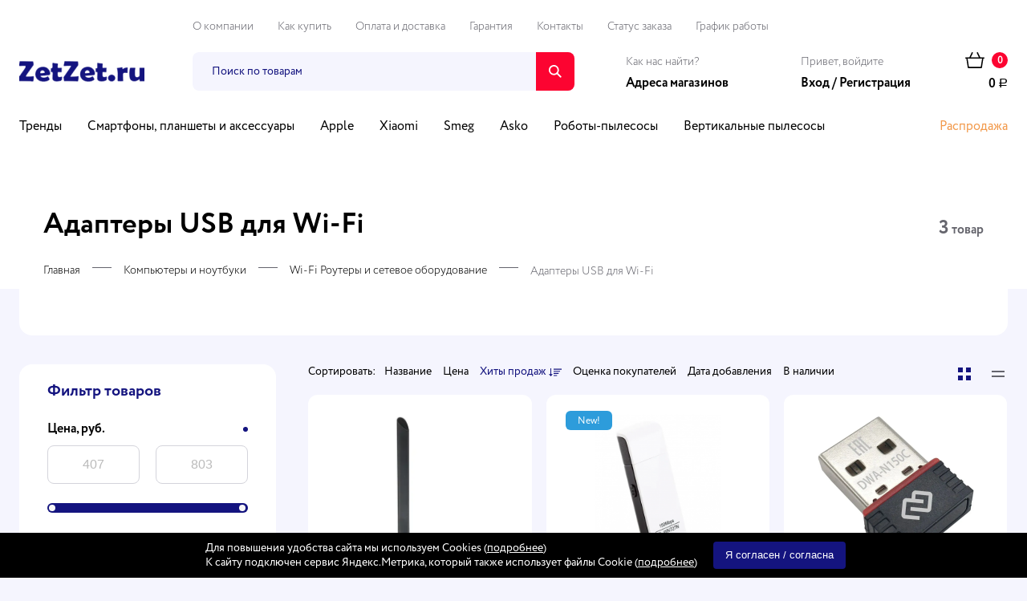

--- FILE ---
content_type: text/html; charset=utf-8
request_url: https://zetzet.ru/category/kompyutery-i-noutbuki/kommunikatsionnoe-oborudovanie/besprovodnoe-oborudovanie-wifi/
body_size: 34616
content:
<!DOCTYPE html>





<html class="color_scheme_white font_family_google_fira" lang="ru" prefix="og: http://ogp.me/ns#">


<head >
    
    <meta http-equiv="Content-Type" content="text/html; charset=utf-8"/>
    <meta name="viewport" content="width=device-width, initial-scale=1" />
    <meta http-equiv="x-ua-compatible" content="IE=edge">

    <title>Адаптеры USB для Wi-Fi</title>
    <meta name="keywords" content="Адаптеры USB для Wi-Fi, ZetZet.ru Интернет-магазин" />
    <meta name="description" content="" />
    
    
    <meta property="og:site_name" content="Адаптеры USB для Wi-Fi" />
    <meta property="og:description" content=""/>
    <meta property="og:url" content= "https://zetzet.ru/" />
    
    <meta property="og:image" content=""/>
    
        <link rel="shortcut icon" href="/favicon.ico"/>
            <!-- rss -->
                <link rel="alternate" type="application/rss+xml" title="ZetZet.ru Интернет-магазин" href="https://zetzet.ru/blog/rss/">        
        
    <link rel="preconnect" href="https://cdn.diginetica.net/">
    
        <!-- css -->
    <link href="/wa-data/public/site/themes/zz/zz.min.css?v33.3.11.1768521809" rel="stylesheet" type="text/css"/>
    
    <link href="/wa-content/font/ruble/arial/fontface.css?v1" rel="stylesheet">    <link href="/wa-apps/shop/plugins/autobadge/css/frontend.css?1.7.7.1768521809" rel="stylesheet">
<link href="https://zetzet.ru/wa-data/public/shop/plugins/bdg/_/css/shopBdgPlugin.css" rel="stylesheet">
<link href="/wa-content/font/ruble/arial/fontface.css" rel="stylesheet">
 

   <!-- js -->
    
    <script src="/wa-content/js/jquery/jquery-1.11.1.min.js" ></script>
    <script src="/wa-content/js/jquery/jquery-migrate-1.2.1.min.js"></script>
    <!-- jquery widget -->
    <script src="https://code.jquery.com/ui/1.12.1/jquery-ui.min.js"></script>
    
    
    <script src="/wa-data/public/site/themes/zz/zz.js?v3.3.11.1768521809"></script>
    <script src="/wa-data/public/shop/themes/zz/js/lazyloadimages.min.js?v3.3.11.1768521809"></script>
    
    
        
                <!-- search -->
    <link rel="stylesheet" href="/wa-apps/shop/plugins/morphsearch/js/semantic-ui/components/transition.min.css">
    <script src="/wa-apps/shop/plugins/morphsearch/js/semantic-ui/semantic.min.js"></script>
    <script src="/wa-apps/shop/plugins/morphsearch/js/frontendMorphsearchPlugin.js?v=11.6.0.1768521809"></script>
    
        
    <script src="/wa-apps/shop/plugins/preference/js/preferences.js?0.0.1.1768521809"></script>
<script src="/wa-apps/shop/plugins/like/js/like.js?0.0.1.1768521809"></script>
<script src="/wa-apps/shop/plugins/autobadge/js/jquerycountdowntimer/jquery.countdownTimer.min.js?1.7.7.1768521809"></script>
<script src="/wa-apps/shop/plugins/autobadge/js/frontend.js?1.7.7.1768521809"></script>
<script src="/wa-apps/shop/plugins/bdg/js/jquery.colorhelpers.js?11.6.0.1768521809"></script>
<script src="https://zetzet.ru/wa-data/public/shop/plugins/bdg/_/js/shopBdgPlugin.js"></script>
 

    <!-- shop app css -->
<link href="/wa-data/public/shop/themes/zz/zz.shop.min.css?v3.3.11.1768521809" rel="stylesheet" type="text/css">
<link href="/wa-data/public/shop/themes/zz/css/order.css?v=3.3.11.1768521809" rel="stylesheet">
<link href="/wa-data/public/shop/themes/zz/jquery.bxslider.css?v3.3.11.1768521809" rel="stylesheet" />
<link href="/wa-data/public/shop/themes/zz/jquerycountdowntimer/css/jquery.countdownTimer.css" rel="stylesheet" type="text/css">

<!-- Owl Stylesheets -->
<link rel="stylesheet" href="/wa-data/public/shop/themes/zz/owlcarousel/owl.carousel.min.css">
<link rel="stylesheet" href="/wa-data/public/shop/themes/zz/owlcarousel/owl.theme.default.min.css">
<script src="/wa-data/public/shop/themes/zz//owlcarousel/owl.carousel.min.js"></script>

<!-- js -->
<script src="/wa-apps/shop/js/lazy.load.js?v11.6.0.1768521809"></script>
<script src="/wa-data/public/shop/themes/zz/jquery.bxslider.min.js?v3.3.11.1768521809"></script>
<script src="/wa-data/public/shop/themes/zz/jquerycountdowntimer/jquery.countdownTimer.min.js?v=4.0.0"></script>
<script src="/wa-content/js/jquery-plugins/jquery.cookie.js?v4.0.0"></script>
<script src="/wa-data/public/shop/themes/zz/zz.shop.min.js?v3.3.11.1768521809"></script>


    <link href="/wa-content/css/jquery-ui/base/jquery.ui.slider.css" rel="stylesheet" type="text/css">
    <script src="/wa-content/js/jquery-ui/jquery.ui.core.min.js?v4.0.0"></script>
    <script src="/wa-content/js/jquery-ui/jquery.ui.widget.min.js?v4.0.0"></script>
    <script src="/wa-content/js/jquery-ui/jquery.ui.mouse.min.js?v4.0.0"></script>
    <script src="/wa-content/js/jquery-ui/jquery.ui.slider.min.js?v4.0.0"></script>


<!-- plugin hook: 'frontend_head' -->


<script type="text/javascript">
$(function(){

$.shopBdgPlugin.init({ 
	interval: 0, 
	transparency: 1
});

})
</script>

    <meta property="og:type" content="article">
<meta property="og:url" content="https://zetzet.ru/category/kompyutery-i-noutbuki/kommunikatsionnoe-oborudovanie/besprovodnoe-oborudovanie-wifi/">
<link rel="icon" href="/favicon.ico?v=1739708616" type="image/x-icon" /><link rel="apple-touch-icon" href="/apple-touch-icon.png?v=1739708588" /><meta name="wa-expert-hash" content="ed885d2233722b2b965055d67c1b56830d5409" />
 

    <!-- custom colors -->

    <!--[if lt IE 9]>
    <script>
    document.createElement('header');
    document.createElement('nav');
    document.createElement('section');
    document.createElement('article');
    document.createElement('aside');
    document.createElement('footer');
    document.createElement('figure');
    document.createElement('hgroup');
    document.createElement('menu');
    </script>
    <![endif]-->
    
<meta name="wa-expert-hash" content="ed885d2233722b2b965055d67c1b56830d5409" />
<meta name="cmsmagazine" content="0c181d308a526af5c43cfb3197ce59f6" />
 <!-- Diginetica start -->
    
    <script type="text/javascript">
        var digiScript = document.createElement('script');
        digiScript.src = '//cdn.diginetica.net/2774/client.js';
        digiScript.defer = true;
        digiScript.async = true;
        document.head.appendChild(digiScript);
    </script>
    
    <!-- Diginetica end -->



<meta name="twitter:image" content="">
<meta property="og:image" content="">
<meta name="og:image:width" content="0">
<meta name="og:image:height" content="0">



</head>
<body id="zetzet">

    <header class="globalheader">
                    <!-- GLOBAL NAVIGATION -->
            <div id="globalnav">
                <div class="container">
                                        <a href="/" class="logo">
                            <img src="/wa-data/public/site/themes/zz/i/logo.png" alt="ZetZet.ru Интернет-магазин" id="logo" />
                        </a>
                                    <div class="mobile-search"></div>
                                                    <!-- cart -->
                                                                                    <div id="cart" class="cart empty">
                                <a href="/order/" class="cart-summary">
                                    <i class="cart-icon"></i>
                                    <i class="cart-qty">0</i>
                                    <span class="clearfix"></span>
                                    <strong class="cart-total">0 <span class="ruble">Р</span></strong>
                                </a>
                                <div id="cart-content">
                                    
                                </div>
                                <a href="/order/" class="cart-to-checkout" style="display: none;">
                                    Посмотреть корзину
                                </a>
                            </div>
                                        <div class="mobile-menu">
                    <div class="mobile-menu-overlay"></div>
                    <div class="mobile-menu-inner">
                    <div class="mobile-menu-close"></div>
                                                    <div class="b-auth auth" id="js-header-auth-wrapper"><div class="b-auth-title">Привет, войдите</div><div class="b-auth-content"><div class="b-address-head"><a href="/login/">Вход</a> / <a href="/signup/">Регистрация</a></div></div></div>
                                                <ul class="top-menu">
		            <li><a href="/about/">О компании</a></li>
		            <li><a href="/kak-kupit/">Как купить</a></li>
		            <li><a href="/oplata-i-dostavka/">Оплата и доставка</a></li>
		            <li><a href="/garantii/">Гарантия</a></li>
		            <li><a href="/kontakty/">Контакты</a></li>
		            <li><a href="https://wa.me/79626377030"  target="_blank">Статус заказа</a></li>
		            		            <li>
		                <div class="store-info"><div class="s-schedule-wrapper" id="js-schedule-wrapper"><div class="s-visible"><div class="s-label-wrapper js-show-schedule" title="Часы работы">График работы</div></div><div class="s-hidden"><div class="s-days-wrapper"><div class="s-day-wrapper"><div class="s-date">Понедельник</div><div class="s-value"><div class="s-time">09:00 — 18:00</div></div></div><div class="s-day-wrapper"><div class="s-date">Вторник</div><div class="s-value"><div class="s-time">09:00 — 18:00</div></div></div><div class="s-day-wrapper"><div class="s-date">Среда</div><div class="s-value"><div class="s-time">09:00 — 18:00</div></div></div><div class="s-day-wrapper"><div class="s-date">Четверг</div><div class="s-value"><div class="s-time">09:00 — 18:00</div></div></div><div class="s-day-wrapper"><div class="s-date">Пятница</div><div class="s-value"><div class="s-time">09:00 — 18:00</div></div></div><div class="s-day-wrapper"><div class="s-date">Суббота</div><div class="s-value"><div class="s-time">09:00 — 18:00</div></div></div><div class="s-day-wrapper"><div class="s-date">Воскресенье</div><div class="s-value"><div class="s-time">09:00 — 18:00</div></div></div></div><i class="s-close-icon js-close-schedule" title="Закрыть"></i></div><script>( function($) {var $wrapper = $("#js-schedule-wrapper");var open_class = "is-open";$wrapper.on("click", ".js-show-schedule", function(event) {event.preventDefault();$wrapper.toggleClass(open_class);});$wrapper.on("click", ".js-close-schedule", function(event) {event.preventDefault();$wrapper.removeClass(open_class);});$(document).on("click", clickWatcher);function clickWatcher(event) {var is_exist = $.contains(document, $wrapper[0]);if (is_exist) {var is_target = $.contains($wrapper[0], event.target);if (!is_target) {if ($wrapper.hasClass(open_class)) {$wrapper.removeClass(open_class);}}} else {$(document).off("click", clickWatcher);}}$(document).on("keyup", keyWatcher);function keyWatcher(event) {var is_exist = $.contains(document, $wrapper[0]);if (is_exist) {var is_escape = (event.keyCode === 27);if (is_escape) {if ($wrapper.hasClass(open_class)) {$wrapper.removeClass(open_class);}}} else {$(document).off("click", keyWatcher);}}})(jQuery);</script></div></div>
		            </li>
		            		        </ul>
                    <div class="b-address">
                        <div class="b-address-title">
                            Как нас найти?
                        </div>
                        <div class="b-address-content">
                            <a class="b-address-head" target="_blank" href="https://www.google.com/search?client=ms-android-xiaomi-rev1&hl=ru-RU&source=android-browser&q=zetzet.ru&stick=[base64]&sa=X&ved=2ahUKEwjOiryMqIrnAhWFfFAKHWpkApUQ6RMwC3oECAsQBA&biw=1508&bih=1151">Адреса магазинов</a>
                        </div>
                    </div>
		        </div>
                </div>
            
                  
                    <!-- product search -->
                    
                                        
                                        
                                                                    <form method="get" action="/morphsearch/search/" class="search">
                            <div class="search-overlay"></div>
                            <div class="search-wrapper" data-suggestions-url="/morphsearch/suggestions/">
                                <input id="search" class="search-prompt" type="search" name="query"  placeholder="Поиск по товарам">
                                <div class="results"></div>
    
                                
                                <button type="submit"></button>
                                
                            </div>
                        </form>
                    
                                        
                    <button id="mobile-nav-toggle"></button>
                    <ul class="nav">
                                                                        <li>
                            <a href="/category/trendy_1/">Тренды</a>
                        </li>
                                                <li>
                            <a href="/category/smartfony-planshety-i-aksessuary/">Смартфоны, планшеты и аксессуары</a>
                        </li>
                                                <li>
                            <a href="/category/originalnye-aksessuary-apple/">Apple</a>
                        </li>
                                                <li>
                            <a href="/category/mir-xiaomi/">Xiaomi</a>
                        </li>
                                                <li>
                            <a href="/category/smeg/">Smeg</a>
                        </li>
                                                <li>
                            <a href="/category/asko/">Asko</a>
                        </li>
                                                <li>
                            <a href="/category/roboty-pylesosy/">Роботы-пылесосы</a>
                        </li>
                                                <li>
                            <a href="/category/ruchnye-pylesosy/">Вертикальные пылесосы</a>
                        </li>
                                                <li>
                            <a href="/category/bytovaya-tekhnika/">Бытовая техника</a>
                        </li>
                                                <li>
                            <a href="/category/uvlazhnenie-vozdukha-i-ochistka/">Увлажнители воздуха</a>
                        </li>
                                                <li>
                            <a href="/category/konditsionery/">Кондиционеры</a>
                        </li>
                                                <li>
                            <a href="/category/kompyutery-i-noutbuki/">Компьютеры и ноутбуки</a>
                        </li>
                                                <li>
                            <a href="/category/televizory-foto-video-audio-tekhnika/">ТВ, аудио и видео</a>
                        </li>
                                                <li>
                            <a href="/category/teplovoe-oborudovanie/">Обогреватели</a>
                        </li>
                                                <li>
                            <a href="/category/otdykh/">Путешествия и спорт</a>
                        </li>
                                                <li>
                            <a href="/category/avtotovary/">Автотовары</a>
                        </li>
                                                <li>
                            <a href="/category/dom-i-sad/">Для Дома</a>
                        </li>
                                                <li>
                            <a href="/category/dlya-detey-i-mam/">Товары для детей</a>
                        </li>
                                                <li class="nav-sale"><a href="">Распродажа</a></li>
                    </ul>
                    <div class="mobile-cat open-cat">Каталог товаров</div>
                    <div class="catalogue">
                        <div class="catalogue-holder container">
                            <div class="catalogue-close"></div>
                            <div class="catalogue-head">Каталог товаров</div>

                            <ul class="catalogue-list">
                                                                                                <li>
                                    <span class="catalogue-list-head">
                                        <span class="catalogue-list-close"></span>
                                        <a href="/category/trendy_1/">
                                            Тренды
                                        </a>
                                        <span class="catalogue-list-open"></span>
                                    </span>
                                                                    </li>
                                                                <li>
                                    <span class="catalogue-list-head">
                                        <span class="catalogue-list-close"></span>
                                        <a href="/category/smartfony-planshety-i-aksessuary/">
                                            Смартфоны, планшеты и аксессуары
                                        </a>
                                        <span class="catalogue-list-open"></span>
                                    </span>
                                                                            <ul>
                                                                                    <li>
                                                <a href="/category/smartfony-planshety-i-aksessuary/opt/">
                                                    Смартфоны
                                                </a>
                                            </li>
                                                                                    <li>
                                                <a href="/category/smartfony-planshety-i-aksessuary/planshety/">
                                                    Планшеты
                                                </a>
                                            </li>
                                                                                    <li>
                                                <a href="/category/smartfony-planshety-i-aksessuary/umnye-chasy/">
                                                    Смарт-часы и браслеты
                                                </a>
                                            </li>
                                                                                    <li>
                                                <a href="/category/smartfony-planshety-i-aksessuary/naushniki/">
                                                    Наушники
                                                </a>
                                            </li>
                                                                                    <li>
                                                <a href="/category/smartfony-planshety-i-aksessuary/planes/">
                                                    Внешние аккумуляторы
                                                </a>
                                            </li>
                                                                                    <li>
                                                <a href="/category/smartfony-planshety-i-aksessuary/zaryadnye-ustroystva/">
                                                    Зарядные устройства
                                                </a>
                                            </li>
                                                                                    <li>
                                                <a href="/category/smartfony-planshety-i-aksessuary/kabeli-dlya-telefonov/">
                                                    Кабели для смартфонов
                                                </a>
                                            </li>
                                                                                    <li>
                                                <a href="/category/smartfony-planshety-i-aksessuary/sumki/">
                                                    Сумки и рюкзаки
                                                </a>
                                            </li>
                                                                                    <li>
                                                <a href="/category/smartfony-planshety-i-aksessuary/kartkholdery/">
                                                    Картхолдеры
                                                </a>
                                            </li>
                                                                                    <li>
                                                <a href="/category/smartfony-planshety-i-aksessuary/trekery-bluetooth-metki/">
                                                    Трекеры
                                                </a>
                                            </li>
                                                                                    <li>
                                                <a href="/category/smartfony-planshety-i-aksessuary/radioupravlyaemye-mashini/">
                                                    Чехлы
                                                </a>
                                            </li>
                                                                                    <li>
                                                <a href="/category/smartfony-planshety-i-aksessuary/safetyglasses/">
                                                    Защитные стекла
                                                </a>
                                            </li>
                                                                                    <li>
                                                <a href="/category/smartfony-planshety-i-aksessuary/derzhateli-dlya-telefonov/">
                                                    Держатели для телефона
                                                </a>
                                            </li>
                                                                                    <li>
                                                <a href="/category/smartfony-planshety-i-aksessuary/dlya-planshetov/">
                                                    Для планшетов
                                                </a>
                                            </li>
                                                                                    <li>
                                                <a href="/category/smartfony-planshety-i-aksessuary/umnye-kolonki/">
                                                    Умные колонки
                                                </a>
                                            </li>
                                                                                    <li>
                                                <a href="/category/smartfony-planshety-i-aksessuary/portativnaya-akustika/">
                                                    Портативная акустика
                                                </a>
                                            </li>
                                                                                    <li>
                                                <a href="/category/smartfony-planshety-i-aksessuary/oborudovanie-dlya-instagram-i-tiktok/">
                                                    Оборудование для фото и видео
                                                </a>
                                            </li>
                                                                                    <li>
                                                <a href="/category/smartfony-planshety-i-aksessuary/ekshen-kamara/">
                                                    Экшн-камера
                                                </a>
                                            </li>
                                                                                    <li>
                                                <a href="/category/smartfony-planshety-i-aksessuary/microsd-card/">
                                                    MicroSD Card
                                                </a>
                                            </li>
                                                                                    <li>
                                                <a href="/category/smartfony-planshety-i-aksessuary/kartridery/">
                                                    Картридеры и переходники
                                                </a>
                                            </li>
                                                                                    <li>
                                                <a href="/category/smartfony-planshety-i-aksessuary/stabilizatory-i-podvesy-dlya-smartfona/">
                                                    Стабилизаторы и моноподы для смартфона
                                                </a>
                                            </li>
                                                                                    <li>
                                                <a href="/category/smartfony-planshety-i-aksessuary/quadrocotery/">
                                                    Квадрокоптеры
                                                </a>
                                            </li>
                                                                                </ul>
                                                                    </li>
                                                                <li>
                                    <span class="catalogue-list-head">
                                        <span class="catalogue-list-close"></span>
                                        <a href="/category/originalnye-aksessuary-apple/">
                                            Apple
                                        </a>
                                        <span class="catalogue-list-open"></span>
                                    </span>
                                                                            <ul>
                                                                                    <li>
                                                <a href="/category/originalnye-aksessuary-apple/apple/">
                                                    iPhone
                                                </a>
                                            </li>
                                                                                    <li>
                                                <a href="/category/originalnye-aksessuary-apple/airpods/">
                                                    АirPоds
                                                </a>
                                            </li>
                                                                                    <li>
                                                <a href="/category/originalnye-aksessuary-apple/apple-watch/">
                                                    Watch
                                                </a>
                                            </li>
                                                                                    <li>
                                                <a href="/category/originalnye-aksessuary-apple/planshety/">
                                                    iPad
                                                </a>
                                            </li>
                                                                                    <li>
                                                <a href="/category/originalnye-aksessuary-apple/makbuki/">
                                                    MacBook
                                                </a>
                                            </li>
                                                                                    <li>
                                                <a href="/category/originalnye-aksessuary-apple/imac/">
                                                    iMac
                                                </a>
                                            </li>
                                                                                    <li>
                                                <a href="/category/originalnye-aksessuary-apple/aksessuary/">
                                                    Аксессуары
                                                </a>
                                            </li>
                                                                                </ul>
                                                                    </li>
                                                                <li>
                                    <span class="catalogue-list-head">
                                        <span class="catalogue-list-close"></span>
                                        <a href="/category/mir-xiaomi/">
                                            Xiaomi
                                        </a>
                                        <span class="catalogue-list-open"></span>
                                    </span>
                                                                            <ul>
                                                                                    <li>
                                                <a href="/category/mir-xiaomi/tekhnika-dlya-uborki/">
                                                    Техника для уборки
                                                </a>
                                            </li>
                                                                                    <li>
                                                <a href="/category/mir-xiaomi/tekhnika-dlya-kukhni/">
                                                    Товары для кухни
                                                </a>
                                            </li>
                                                                                    <li>
                                                <a href="/category/mir-xiaomi/tovary-dlya-krasoty/">
                                                    Товары для красоты
                                                </a>
                                            </li>
                                                                                    <li>
                                                <a href="/category/mir-xiaomi/otvertki/">
                                                    Инструменты Xiaomi
                                                </a>
                                            </li>
                                                                                    <li>
                                                <a href="/category/mir-xiaomi/elektrobritvy-i-trimmery/">
                                                    Электробритвы,машинки для стрижки и триммеры
                                                </a>
                                            </li>
                                                                                    <li>
                                                <a href="/category/mir-xiaomi/vodonagrevateli-i-obogrevateli-vozdukha/">
                                                    Обогреватели и увлажнители воздуха Xiaomi
                                                </a>
                                            </li>
                                                                                    <li>
                                                <a href="/category/mir-xiaomi/noutbuki-i-komplektuyushchie-xiaomi/">
                                                    Ноутбуки и комплектующие Xiaomi
                                                </a>
                                            </li>
                                                                                    <li>
                                                <a href="/category/mir-xiaomi/ip-kamyery/">
                                                    Камеры-IP
                                                </a>
                                            </li>
                                                                                    <li>
                                                <a href="/category/mir-xiaomi/ryukzaki-xiaomi/">
                                                    Рюкзаки Xiaomi
                                                </a>
                                            </li>
                                                                                    <li>
                                                <a href="/category/mir-xiaomi/ppp/">
                                                    Smart часы
                                                </a>
                                            </li>
                                                                                    <li>
                                                <a href="/category/mir-xiaomi/tyelyevizory/">
                                                    Телевизоры
                                                </a>
                                            </li>
                                                                                    <li>
                                                <a href="/category/mir-xiaomi/ukhod-za-polostyu-rta/">
                                                    Уход за полостью рта
                                                </a>
                                            </li>
                                                                                    <li>
                                                <a href="/category/mir-xiaomi/avtomobilnye-zaryadki-xiaomi/">
                                                    Автотовары Xiaomi
                                                </a>
                                            </li>
                                                                                    <li>
                                                <a href="/category/mir-xiaomi/dlya-odezhdy/">
                                                    Для одежды
                                                </a>
                                            </li>
                                                                                    <li>
                                                <a href="/category/mir-xiaomi/ochki-xiaomi/">
                                                    Очки Xiaomi
                                                </a>
                                            </li>
                                                                                    <li>
                                                <a href="/category/mir-xiaomi/detskie-tovary-xiaomi/">
                                                    Детские товары Xiaomi
                                                </a>
                                            </li>
                                                                                    <li>
                                                <a href="/category/mir-xiaomi/umnyye-prisposoblyeniya-smart-devices/">
                                                    Разное
                                                </a>
                                            </li>
                                                                                    <li>
                                                <a href="/category/mir-xiaomi/xiaomi-microsd/">
                                                    Xiaomi MicroSD
                                                </a>
                                            </li>
                                                                                    <li>
                                                <a href="/category/mir-xiaomi/naushniki-i-garnitura/">
                                                    Наушники Xiaomi
                                                </a>
                                            </li>
                                                                                    <li>
                                                <a href="/category/mir-xiaomi/vneshnie-akkumulyatory-xiaomi/">
                                                    Power Bank Xiaomi
                                                </a>
                                            </li>
                                                                                </ul>
                                                                    </li>
                                                                <li>
                                    <span class="catalogue-list-head">
                                        <span class="catalogue-list-close"></span>
                                        <a href="/category/smeg/">
                                            Smeg
                                        </a>
                                        <span class="catalogue-list-open"></span>
                                    </span>
                                                                            <ul>
                                                                                    <li>
                                                <a href="/category/smeg/krupnaya-bytovaya-tekhnika/">
                                                    Крупная бытовая техника Smeg
                                                </a>
                                            </li>
                                                                                    <li>
                                                <a href="/category/smeg/malaya-bytovaya-tekhnika/">
                                                    Малая бытовая техника Smeg
                                                </a>
                                            </li>
                                                                                    <li>
                                                <a href="/category/smeg/posuda-smeg/">
                                                    Посуда Smeg
                                                </a>
                                            </li>
                                                                                </ul>
                                                                    </li>
                                                                <li>
                                    <span class="catalogue-list-head">
                                        <span class="catalogue-list-close"></span>
                                        <a href="/category/asko/">
                                            Asko
                                        </a>
                                        <span class="catalogue-list-open"></span>
                                    </span>
                                                                    </li>
                                                                <li>
                                    <span class="catalogue-list-head">
                                        <span class="catalogue-list-close"></span>
                                        <a href="/category/roboty-pylesosy/">
                                            Роботы-пылесосы
                                        </a>
                                        <span class="catalogue-list-open"></span>
                                    </span>
                                                                    </li>
                                                                <li>
                                    <span class="catalogue-list-head">
                                        <span class="catalogue-list-close"></span>
                                        <a href="/category/ruchnye-pylesosy/">
                                            Вертикальные пылесосы
                                        </a>
                                        <span class="catalogue-list-open"></span>
                                    </span>
                                                                    </li>
                                                                <li>
                                    <span class="catalogue-list-head">
                                        <span class="catalogue-list-close"></span>
                                        <a href="/category/bytovaya-tekhnika/">
                                            Бытовая техника
                                        </a>
                                        <span class="catalogue-list-open"></span>
                                    </span>
                                                                            <ul>
                                                                                    <li>
                                                <a href="/category/bytovaya-tekhnika/krupnaya-bytovaya-tekhnika/">
                                                    Крупная бытовая техника
                                                </a>
                                            </li>
                                                                                    <li>
                                                <a href="/category/bytovaya-tekhnika/melkaya-bytovaya-tekhnika/">
                                                    Мелкая бытовая техника
                                                </a>
                                            </li>
                                                                                    <li>
                                                <a href="/category/bytovaya-tekhnika/mir-kofe/">
                                                    Мир кофе
                                                </a>
                                            </li>
                                                                                    <li>
                                                <a href="/category/bytovaya-tekhnika/vytyazhki/">
                                                    Вытяжки
                                                </a>
                                            </li>
                                                                                    <li>
                                                <a href="/category/bytovaya-tekhnika/ventilyatory/">
                                                    Вентиляторы
                                                </a>
                                            </li>
                                                                                    <li>
                                                <a href="/category/bytovaya-tekhnika/kulery-dlya-vody/">
                                                    Кулеры для воды
                                                </a>
                                            </li>
                                                                                    <li>
                                                <a href="/category/bytovaya-tekhnika/kukhonnye-vesy/">
                                                    Кухонные весы
                                                </a>
                                            </li>
                                                                                    <li>
                                                <a href="/category/bytovaya-tekhnika/dlya-krosoty-i-zdorovya/">
                                                    Для красоты и здоровья
                                                </a>
                                            </li>
                                                                                    <li>
                                                <a href="/category/bytovaya-tekhnika/mashinki-dlya-strizhki/">
                                                    Машинки для стрижки
                                                </a>
                                            </li>
                                                                                    <li>
                                                <a href="/category/bytovaya-tekhnika/napolnye-vesy/">
                                                    Напольные весы
                                                </a>
                                            </li>
                                                                                    <li>
                                                <a href="/category/bytovaya-tekhnika/paroochistiteli/">
                                                    Пароочистители
                                                </a>
                                            </li>
                                                                                    <li>
                                                <a href="/category/bytovaya-tekhnika/roboty-dlya-moyki-okon/">
                                                    Роботы для мойки окон
                                                </a>
                                            </li>
                                                                                    <li>
                                                <a href="/category/bytovaya-tekhnika/sokovyzhimalki/">
                                                    Соковыжималки
                                                </a>
                                            </li>
                                                                                    <li>
                                                <a href="/category/bytovaya-tekhnika/stekloochistiteli/">
                                                    Стеклоочистители
                                                </a>
                                            </li>
                                                                                    <li>
                                                <a href="/category/bytovaya-tekhnika/trimmery/">
                                                    Триммеры
                                                </a>
                                            </li>
                                                                                    <li>
                                                <a href="/category/bytovaya-tekhnika/elektrobritvy_1/">
                                                    Электробритвы
                                                </a>
                                            </li>
                                                                                </ul>
                                                                    </li>
                                                                <li>
                                    <span class="catalogue-list-head">
                                        <span class="catalogue-list-close"></span>
                                        <a href="/category/uvlazhnenie-vozdukha-i-ochistka/">
                                            Увлажнители воздуха
                                        </a>
                                        <span class="catalogue-list-open"></span>
                                    </span>
                                                                            <ul>
                                                                                    <li>
                                                <a href="/category/uvlazhnenie-vozdukha-i-ochistka/uvlazhnitel-2/">
                                                    Увлажнители воздуха
                                                </a>
                                            </li>
                                                                                    <li>
                                                <a href="/category/uvlazhnenie-vozdukha-i-ochistka/ochistiteli-vozdukha/">
                                                    Очистители воздуха
                                                </a>
                                            </li>
                                                                                </ul>
                                                                    </li>
                                                                <li>
                                    <span class="catalogue-list-head">
                                        <span class="catalogue-list-close"></span>
                                        <a href="/category/konditsionery/">
                                            Кондиционеры
                                        </a>
                                        <span class="catalogue-list-open"></span>
                                    </span>
                                                                            <ul>
                                                                                    <li>
                                                <a href="/category/konditsionery/split-sistemy/">
                                                    Сплит-системы
                                                </a>
                                            </li>
                                                                                    <li>
                                                <a href="/category/konditsionery/mobilnye-konditsionery/">
                                                    Мобильные кондиционеры
                                                </a>
                                            </li>
                                                                                    <li>
                                                <a href="/category/konditsionery/multisplit-sistemy/">
                                                    Промышленные кондиционеры
                                                </a>
                                            </li>
                                                                                </ul>
                                                                    </li>
                                                                <li>
                                    <span class="catalogue-list-head">
                                        <span class="catalogue-list-close"></span>
                                        <a href="/category/kompyutery-i-noutbuki/">
                                            Компьютеры и ноутбуки
                                        </a>
                                        <span class="catalogue-list-open"></span>
                                    </span>
                                                                            <ul>
                                                                                    <li>
                                                <a href="/category/kompyutery-i-noutbuki/noutbuki-i-aksessuary/">
                                                    Ноутбуки и аксессуары
                                                </a>
                                            </li>
                                                                                    <li>
                                                <a href="/category/kompyutery-i-noutbuki/mfu-printery-skanery/">
                                                    МФУ, принтеры, сканеры
                                                </a>
                                            </li>
                                                                                    <li>
                                                <a href="/category/kompyutery-i-noutbuki/komplektuyushchie-dlya-kompyutera/">
                                                    Комплектующие ПК
                                                </a>
                                            </li>
                                                                                    <li>
                                                <a href="/category/kompyutery-i-noutbuki/klaviatury-myshi-ruli/">
                                                    Клавиатуры и мыши
                                                </a>
                                            </li>
                                                                                    <li>
                                                <a href="/category/kompyutery-i-noutbuki/vneshnie-zhestkie-diski_1/">
                                                    Внешние жесткие диски
                                                </a>
                                            </li>
                                                                                    <li>
                                                <a href="/category/kompyutery-i-noutbuki/monitory/">
                                                    Мониторы
                                                </a>
                                            </li>
                                                                                    <li>
                                                <a href="/category/kompyutery-i-noutbuki/igrovye-pristavki/">
                                                    Игровые приставки и акссесуары
                                                </a>
                                            </li>
                                                                                    <li>
                                                <a href="/category/kompyutery-i-noutbuki/kommunikatsionnoe-oborudovanie/">
                                                    Wi-Fi Роутеры и сетевое оборудование
                                                </a>
                                            </li>
                                                                                    <li>
                                                <a href="/category/kompyutery-i-noutbuki/naushniki/">
                                                    Наушники
                                                </a>
                                            </li>
                                                                                    <li>
                                                <a href="/category/kompyutery-i-noutbuki/webip-kamery/">
                                                    WEB/IP камеры
                                                </a>
                                            </li>
                                                                                    <li>
                                                <a href="/category/kompyutery-i-noutbuki/mikrofony/">
                                                    Микрофоны
                                                </a>
                                            </li>
                                                                                    <li>
                                                <a href="/category/kompyutery-i-noutbuki/usb-khaby/">
                                                    USB хабы, разветвители
                                                </a>
                                            </li>
                                                                                    <li>
                                                <a href="/category/kompyutery-i-noutbuki/fleshki-usb-i-drugie-nositeli/">
                                                    Флешки USB и другие носители
                                                </a>
                                            </li>
                                                                                    <li>
                                                <a href="/category/kompyutery-i-noutbuki/kompyuternaya-akustika/">
                                                    Компьютерная акустика
                                                </a>
                                            </li>
                                                                                    <li>
                                                <a href="/category/kompyutery-i-noutbuki/kabeli/">
                                                    Кабели
                                                </a>
                                            </li>
                                                                                    <li>
                                                <a href="/category/kompyutery-i-noutbuki/ofisnaya-mebel/">
                                                    Офисные кресла
                                                </a>
                                            </li>
                                                                                    <li>
                                                <a href="/category/kompyutery-i-noutbuki/geymerskie-kresla/">
                                                    Геймерские кресла
                                                </a>
                                            </li>
                                                                                </ul>
                                                                    </li>
                                                                <li>
                                    <span class="catalogue-list-head">
                                        <span class="catalogue-list-close"></span>
                                        <a href="/category/televizory-foto-video-audio-tekhnika/">
                                            ТВ, аудио и видео
                                        </a>
                                        <span class="catalogue-list-open"></span>
                                    </span>
                                                                            <ul>
                                                                                    <li>
                                                <a href="/category/televizory-foto-video-audio-tekhnika/televizory/">
                                                    Телевизоры
                                                </a>
                                            </li>
                                                                                    <li>
                                                <a href="/category/televizory-foto-video-audio-tekhnika/kronshteyny/">
                                                    Кронштейны для телевизоров
                                                </a>
                                            </li>
                                                                                    <li>
                                                <a href="/category/televizory-foto-video-audio-tekhnika/proektory_1/">
                                                    Проекторы
                                                </a>
                                            </li>
                                                                                </ul>
                                                                    </li>
                                                                <li>
                                    <span class="catalogue-list-head">
                                        <span class="catalogue-list-close"></span>
                                        <a href="/category/teplovoe-oborudovanie/">
                                            Обогреватели
                                        </a>
                                        <span class="catalogue-list-open"></span>
                                    </span>
                                                                            <ul>
                                                                                    <li>
                                                <a href="/category/teplovoe-oborudovanie/konvektory/">
                                                    Конвекторы
                                                </a>
                                            </li>
                                                                                    <li>
                                                <a href="/category/teplovoe-oborudovanie/teplovy-pushka/">
                                                    Тепловые пушки
                                                </a>
                                            </li>
                                                                                    <li>
                                                <a href="/category/teplovoe-oborudovanie/teploventilyator/">
                                                    Тепловентиляторы
                                                </a>
                                            </li>
                                                                                </ul>
                                                                    </li>
                                                                <li>
                                    <span class="catalogue-list-head">
                                        <span class="catalogue-list-close"></span>
                                        <a href="/category/otdykh/">
                                            Путешествия и спорт
                                        </a>
                                        <span class="catalogue-list-open"></span>
                                    </span>
                                                                            <ul>
                                                                                    <li>
                                                <a href="/category/otdykh/sportivnye-tovary/">
                                                    Спортивные товары
                                                </a>
                                            </li>
                                                                                    <li>
                                                <a href="/category/otdykh/ryukzaki/">
                                                    Рюкзаки
                                                </a>
                                            </li>
                                                                                    <li>
                                                <a href="/category/otdykh/vse-dlya-massazha/">
                                                    Для массажа
                                                </a>
                                            </li>
                                                                                    <li>
                                                <a href="/category/otdykh/termosum/">
                                                    Термобутылки и термостаканы
                                                </a>
                                            </li>
                                                                                    <li>
                                                <a href="/category/otdykh/mototsikly/">
                                                    Мотоциклы
                                                </a>
                                            </li>
                                                                                    <li>
                                                <a href="/category/otdykh/vz/">
                                                    Велосипеды
                                                </a>
                                            </li>
                                                                                    <li>
                                                <a href="/category/otdykh/elektrosamokaty/">
                                                    Электросамокаты
                                                </a>
                                            </li>
                                                                                </ul>
                                                                    </li>
                                                                <li>
                                    <span class="catalogue-list-head">
                                        <span class="catalogue-list-close"></span>
                                        <a href="/category/avtotovary/">
                                            Автотовары
                                        </a>
                                        <span class="catalogue-list-open"></span>
                                    </span>
                                                                            <ul>
                                                                                    <li>
                                                <a href="/category/avtotovary/videoregistratory/">
                                                    Видеорегистраторы
                                                </a>
                                            </li>
                                                                                    <li>
                                                <a href="/category/avtotovary/derzhateli-dlya-telefonov-i-planshetov/">
                                                    Зарядные устройства
                                                </a>
                                            </li>
                                                                                    <li>
                                                <a href="/category/avtotovary/category_976/">
                                                    Пуско-зарядные устройства
                                                </a>
                                            </li>
                                                                                    <li>
                                                <a href="/category/avtotovary/derzhateli-dlya-smartfonov/">
                                                    Автомобильные держатели
                                                </a>
                                            </li>
                                                                                    <li>
                                                <a href="/category/avtotovary/avtomobilnye-nasosy/">
                                                    Автомобильные насосы
                                                </a>
                                            </li>
                                                                                    <li>
                                                <a href="/category/avtotovary/avtopylesosy/">
                                                    Автопылесосы
                                                </a>
                                            </li>
                                                                                    <li>
                                                <a href="/category/avtotovary/buksirovochnye-trosy/">
                                                    Буксировочные тросы
                                                </a>
                                            </li>
                                                                                    <li>
                                                <a href="/category/avtotovary/aromatizatory/">
                                                    Ароматизаторы
                                                </a>
                                            </li>
                                                                                    <li>
                                                <a href="/category/avtotovary/aux-kabeli/">
                                                    AUX-кабели и Bluetooth-приемники
                                                </a>
                                            </li>
                                                                                    <li>
                                                <a href="/category/avtotovary/drugie-avtoaksessuary/">
                                                    Автоаксессуары
                                                </a>
                                            </li>
                                                                                    <li>
                                                <a href="/category/avtotovary/domkraty/">
                                                    Домкраты
                                                </a>
                                            </li>
                                                                                    <li>
                                                <a href="/category/avtotovary/nabory-avtoinstrumenta/">
                                                    Наборы автоинструмента
                                                </a>
                                            </li>
                                                                                    <li>
                                                <a href="/category/avtotovary/moyki-vysokogo-davleniya/">
                                                    Мойки высокого давления
                                                </a>
                                            </li>
                                                                                </ul>
                                                                    </li>
                                                                <li>
                                    <span class="catalogue-list-head">
                                        <span class="catalogue-list-close"></span>
                                        <a href="/category/dom-i-sad/">
                                            Для Дома
                                        </a>
                                        <span class="catalogue-list-open"></span>
                                    </span>
                                                                            <ul>
                                                                                    <li>
                                                <a href="/category/dom-i-sad/sad-i-ogorod/">
                                                    Сад и огород
                                                </a>
                                            </li>
                                                                                    <li>
                                                <a href="/category/dom-i-sad/dom-i-dekor/">
                                                    Дом и декор
                                                </a>
                                            </li>
                                                                                    <li>
                                                <a href="/category/dom-i-sad/stroyka-i-remont/">
                                                    Стройка и ремонт
                                                </a>
                                            </li>
                                                                                    <li>
                                                <a href="/category/dom-i-sad/mir-karcher/">
                                                    Мир Karcher
                                                </a>
                                            </li>
                                                                                    <li>
                                                <a href="/category/dom-i-sad/mebel/">
                                                    Мебель
                                                </a>
                                            </li>
                                                                                </ul>
                                                                    </li>
                                                                <li>
                                    <span class="catalogue-list-head">
                                        <span class="catalogue-list-close"></span>
                                        <a href="/category/dlya-detey-i-mam/">
                                            Товары для детей
                                        </a>
                                        <span class="catalogue-list-open"></span>
                                    </span>
                                                                            <ul>
                                                                                    <li>
                                                <a href="/category/dlya-detey-i-mam/detskiy-transport/">
                                                    Детский транспорт
                                                </a>
                                            </li>
                                                                                    <li>
                                                <a href="/category/dlya-detey-i-mam/trendovye-igrushki/">
                                                    Игрушки
                                                </a>
                                            </li>
                                                                                </ul>
                                                                    </li>
                                                            </ul>
                            
                        </div>
                    </div>
                </div> <!-- END GLOBALNAV Container -->
            </div><!-- END GLOBALNAV -->

        
        <!-- APP NAVIGATION -->
        <div class="container appnav">
            
                    

                <!-- plugin hook: 'frontend_nav' -->
    
        


    <ul class="pages flyout-nav">

        
            
                

                <li class="collapsible">
                    <a href="/" class="bold">Каталог товаров</a>
                    <div class="flyout">
                        <div class="container">
                                                            <div class="departments">
                                    <ul class="menu-v"><li><a href="/category/trendy_1/" title="Тренды">Тренды</a></li><li class="collapsible"><a href="/category/smartfony-planshety-i-aksessuary/" title="Смартфоны, планшеты и аксессуары">Смартфоны, планшеты и аксессуары</a><ul class="menu-v"><li class="collapsible"><a href="/category/smartfony-planshety-i-aksessuary/opt/" title="Смартфоны">Смартфоны</a><ul class="menu-v"><li><a href="/category/smartfony-planshety-i-aksessuary/opt/smartfony/" title="iPhone">iPhone</a></li><li><a href="/category/smartfony-planshety-i-aksessuary/opt/samsung/" title="Samsung">Samsung</a></li><li><a href="/category/smartfony-planshety-i-aksessuary/opt/nokia/" title="Nokia">Nokia</a></li></ul></li><li class="collapsible"><a href="/category/smartfony-planshety-i-aksessuary/planshety/" title="Планшеты">Планшеты</a><ul class="menu-v"><li><a href="/category/smartfony-planshety-i-aksessuary/planshety/apple/" title="Apple">Apple</a></li><li><a href="/category/smartfony-planshety-i-aksessuary/planshety/huawei/" title="HUAWEI">HUAWEI</a></li></ul></li><li class="collapsible"><a href="/category/smartfony-planshety-i-aksessuary/umnye-chasy/" title="Смарт-часы и браслеты">Смарт-часы и браслеты</a><ul class="menu-v"><li><a href="/category/smartfony-planshety-i-aksessuary/umnye-chasy/apple/" title="Apple">Apple</a></li><li><a href="/category/smartfony-planshety-i-aksessuary/umnye-chasy/samsung/" title="Samsung">Samsung</a></li><li><a href="/category/smartfony-planshety-i-aksessuary/umnye-chasy/xiaomi/" title="Xiaomi">Xiaomi</a></li><li><a href="/category/smartfony-planshety-i-aksessuary/umnye-chasy/huawei/" title="Huawei">Huawei</a></li><li class="collapsible"><a href="/category/smartfony-planshety-i-aksessuary/umnye-chasy/akssesuary-dlya-chasov/" title="Аксессуары для часов">Аксессуары для часов</a><ul class="menu-v"><li class="collapsible"><a href="/category/smartfony-planshety-i-aksessuary/umnye-chasy/akssesuary-dlya-chasov/apple-watch/" title="Apple Watch">Apple Watch</a><ul class="menu-v"><li><a href="/category/smartfony-planshety-i-aksessuary/umnye-chasy/akssesuary-dlya-chasov/apple-watch/apple-watch-49-mm/" title="Apple Watch 49 мм">Apple Watch 49 мм</a></li><li><a href="/category/smartfony-planshety-i-aksessuary/umnye-chasy/akssesuary-dlya-chasov/apple-watch/apple-watch-45-mm/" title="Apple Watch 45 мм">Apple Watch 45 мм</a></li><li><a href="/category/smartfony-planshety-i-aksessuary/umnye-chasy/akssesuary-dlya-chasov/apple-watch/dlya-apple-watsh-4244-mm/" title="Apple Watch 42/44 мм">Apple Watch 42/44 мм</a></li></ul></li></ul></li></ul></li><li class="collapsible"><a href="/category/smartfony-planshety-i-aksessuary/naushniki/" title="Наушники">Наушники</a><ul class="menu-v"><li><a href="/category/smartfony-planshety-i-aksessuary/naushniki/provodnye/" title="Проводные наушники">Проводные наушники</a></li><li><a href="/category/smartfony-planshety-i-aksessuary/naushniki/besprovodnye-naushniki/" title="Беспроводные наушники">Беспроводные наушники</a></li><li><a href="/category/smartfony-planshety-i-aksessuary/naushniki/aksesuary-dlya-naushnikiov/" title="Аксессуары для наушников">Аксессуары для наушников</a></li></ul></li><li><a href="/category/smartfony-planshety-i-aksessuary/planes/" title="Внешние аккумуляторы">Внешние аккумуляторы</a></li><li class="collapsible"><a href="/category/smartfony-planshety-i-aksessuary/zaryadnye-ustroystva/" title="Зарядные устройства">Зарядные устройства</a><ul class="menu-v"><li><a href="/category/smartfony-planshety-i-aksessuary/zaryadnye-ustroystva/adaptery/" title="Адаптеры">Адаптеры</a></li><li><a href="/category/smartfony-planshety-i-aksessuary/zaryadnye-ustroystva/besprovodnye-zaryadnye-ustroystva/" title="Беспроводные зарядные устройства">Беспроводные зарядные устройства</a></li><li><a href="/category/smartfony-planshety-i-aksessuary/zaryadnye-ustroystva/dok-stantsii/" title="Док станции">Док станции</a></li></ul></li><li class="collapsible"><a href="/category/smartfony-planshety-i-aksessuary/kabeli-dlya-telefonov/" title="Кабели для смартфонов">Кабели для смартфонов</a><ul class="menu-v"><li><a href="/category/smartfony-planshety-i-aksessuary/kabeli-dlya-telefonov/kabeli-type-c/" title="Кабели Type-C">Кабели Type-C</a></li><li><a href="/category/smartfony-planshety-i-aksessuary/kabeli-dlya-telefonov/kabeli-universalnye/" title="Кабели универсальные">Кабели универсальные</a></li><li><a href="/category/smartfony-planshety-i-aksessuary/kabeli-dlya-telefonov/kabeli-lightning/" title="Кабели Lightning">Кабели Lightning</a></li><li><a href="/category/smartfony-planshety-i-aksessuary/kabeli-dlya-telefonov/kabeli-hoco/" title="Кабели Micro-USB">Кабели Micro-USB</a></li></ul></li><li class="collapsible"><a href="/category/smartfony-planshety-i-aksessuary/sumki/" title="Сумки и рюкзаки">Сумки и рюкзаки</a><ul class="menu-v"><li><a href="/category/smartfony-planshety-i-aksessuary/sumki/ryukzaki/" title="Рюкзаки">Рюкзаки</a></li><li><a href="/category/smartfony-planshety-i-aksessuary/sumki/sumki/" title="Сумки">Сумки</a></li></ul></li><li><a href="/category/smartfony-planshety-i-aksessuary/kartkholdery/" title="Картхолдеры">Картхолдеры</a></li><li><a href="/category/smartfony-planshety-i-aksessuary/trekery-bluetooth-metki/" title="Трекеры">Трекеры</a></li><li class="collapsible"><a href="/category/smartfony-planshety-i-aksessuary/radioupravlyaemye-mashini/" title="Чехлы">Чехлы</a><ul class="menu-v"><li><a href="/category/smartfony-planshety-i-aksessuary/radioupravlyaemye-mashini/apple/" title="Apple">Apple</a></li><li><a href="/category/smartfony-planshety-i-aksessuary/radioupravlyaemye-mashini/samsung/" title="Samsung">Samsung</a></li><li><a href="/category/smartfony-planshety-i-aksessuary/radioupravlyaemye-mashini/google_1/" title="Google">Google</a></li></ul></li><li class="collapsible"><a href="/category/smartfony-planshety-i-aksessuary/safetyglasses/" title="Защитные стекла">Защитные стекла</a><ul class="menu-v"><li><a href="/category/smartfony-planshety-i-aksessuary/safetyglasses/dlya-kamery/" title="Для камеры">Для камеры</a></li><li><a href="/category/smartfony-planshety-i-aksessuary/safetyglasses/apple/" title="Apple">Apple</a></li><li><a href="/category/smartfony-planshety-i-aksessuary/safetyglasses/samsung/" title="Samsung">Samsung</a></li></ul></li><li class="collapsible"><a href="/category/smartfony-planshety-i-aksessuary/derzhateli-dlya-telefonov/" title="Держатели для телефона">Держатели для телефона</a><ul class="menu-v"><li><a href="/category/smartfony-planshety-i-aksessuary/derzhateli-dlya-telefonov/avtomobilnye-derzhateli-dlya-mobilnykh-ustroystv/" title="Автомобильные держатели для мобильных устройств">Автомобильные держатели для мобильных устройств</a></li></ul></li><li class="collapsible"><a href="/category/smartfony-planshety-i-aksessuary/dlya-planshetov/" title="Для планшетов">Для планшетов</a><ul class="menu-v"><li class="collapsible"><a href="/category/smartfony-planshety-i-aksessuary/dlya-planshetov/broni-dlya-planshetov/" title="Брони для планшетов">Брони для планшетов</a><ul class="menu-v"><li><a href="/category/smartfony-planshety-i-aksessuary/dlya-planshetov/broni-dlya-planshetov/ipad/" title="iPad">iPad</a></li></ul></li><li class="collapsible"><a href="/category/smartfony-planshety-i-aksessuary/dlya-planshetov/dlya-planshetov/" title="Чехлы для планшетов">Чехлы для планшетов</a><ul class="menu-v"><li><a href="/category/smartfony-planshety-i-aksessuary/dlya-planshetov/dlya-planshetov/apple/" title="Apple">Apple</a></li></ul></li><li><a href="/category/smartfony-planshety-i-aksessuary/dlya-planshetov/derzhateli-podstavki-dlya-planshetov/" title="Держатели, подставки для планшетов">Держатели, подставки для планшетов</a></li><li><a href="/category/smartfony-planshety-i-aksessuary/dlya-planshetov/klaviatury-dlya-planshetov/" title="Клавиатуры для планшетов">Клавиатуры для планшетов</a></li><li><a href="/category/smartfony-planshety-i-aksessuary/dlya-planshetov/stilusy/" title="Стилусы">Стилусы</a></li><li><a href="/category/smartfony-planshety-i-aksessuary/dlya-planshetov/shnury-kabeli/" title="Шнуры, кабели">Шнуры, кабели</a></li></ul></li><li><a href="/category/smartfony-planshety-i-aksessuary/umnye-kolonki/" title="Умные колонки">Умные колонки</a></li><li><a href="/category/smartfony-planshety-i-aksessuary/portativnaya-akustika/" title="Портативная акустика">Портативная акустика</a></li><li><a href="/category/smartfony-planshety-i-aksessuary/oborudovanie-dlya-instagram-i-tiktok/" title="Оборудование для фото и видео">Оборудование для фото и видео</a></li><li><a href="/category/smartfony-planshety-i-aksessuary/ekshen-kamara/" title="Экшн-камера">Экшн-камера</a></li><li><a href="/category/smartfony-planshety-i-aksessuary/microsd-card/" title="MicroSD Card">MicroSD Card</a></li><li><a href="/category/smartfony-planshety-i-aksessuary/kartridery/" title="Картридеры и переходники">Картридеры и переходники</a></li><li><a href="/category/smartfony-planshety-i-aksessuary/stabilizatory-i-podvesy-dlya-smartfona/" title="Стабилизаторы и моноподы для смартфона">Стабилизаторы и моноподы для смартфона</a></li><li><a href="/category/smartfony-planshety-i-aksessuary/quadrocotery/" title="Квадрокоптеры">Квадрокоптеры</a></li></ul></li><li class="collapsible"><a href="/category/originalnye-aksessuary-apple/" title="Apple">Apple</a><ul class="menu-v"><li><a href="/category/originalnye-aksessuary-apple/apple/" title="iPhone">iPhone</a></li><li><a href="/category/originalnye-aksessuary-apple/airpods/" title="АirPоds">АirPоds</a></li><li><a href="/category/originalnye-aksessuary-apple/apple-watch/" title="Watch">Watch</a></li><li><a href="/category/originalnye-aksessuary-apple/planshety/" title="iPad">iPad</a></li><li><a href="/category/originalnye-aksessuary-apple/makbuki/" title="MacBook">MacBook</a></li><li><a href="/category/originalnye-aksessuary-apple/imac/" title="iMac">iMac</a></li><li class="collapsible"><a href="/category/originalnye-aksessuary-apple/aksessuary/" title="Аксессуары">Аксессуары</a><ul class="menu-v"><li class="collapsible"><a href="/category/originalnye-aksessuary-apple/aksessuary/dlya-iphone/" title="Для iPhone">Для iPhone</a><ul class="menu-v"><li><a href="/category/originalnye-aksessuary-apple/aksessuary/dlya-iphone/chekhly/" title="Чехлы">Чехлы</a></li><li><a href="/category/originalnye-aksessuary-apple/aksessuary/dlya-iphone/kartkholdery/" title="Картхолдеры">Картхолдеры</a></li><li><a href="/category/originalnye-aksessuary-apple/aksessuary/dlya-iphone/bron-/" title="Защитные стекла">Защитные стекла</a></li><li><a href="/category/originalnye-aksessuary-apple/aksessuary/dlya-iphone/na-kameru/" title="Стекла на камеру">Стекла на камеру</a></li><li><a href="/category/originalnye-aksessuary-apple/aksessuary/dlya-iphone/gidrogelevye-plenki/" title="Гидрогелевые пленки">Гидрогелевые пленки</a></li><li><a href="/category/originalnye-aksessuary-apple/aksessuary/dlya-iphone/air-tag-devaysy/" title="Air Tag девайсы">Air Tag девайсы</a></li></ul></li><li><a href="/category/originalnye-aksessuary-apple/aksessuary/akssesuary-dlya-apple-watch/" title="Для Watch">Для Watch</a></li><li class="collapsible"><a href="/category/originalnye-aksessuary-apple/aksessuary/aksessuary-dlya-airpods/" title="Для АirPоds">Для АirPоds</a><ul class="menu-v"><li><a href="/category/originalnye-aksessuary-apple/aksessuary/aksessuary-dlya-airpods/airpods-3/" title="AirPods 3">AirPods 3</a></li><li><a href="/category/originalnye-aksessuary-apple/aksessuary/aksessuary-dlya-airpods/airpods-pro/" title="AirPods Pro">AirPods Pro</a></li><li><a href="/category/originalnye-aksessuary-apple/aksessuary/aksessuary-dlya-airpods/airpods-2/" title="AirPods 4">AirPods 4</a></li></ul></li><li><a href="/category/originalnye-aksessuary-apple/aksessuary/aksessuary-dlya-ipad/" title="Для iPad">Для iPad</a></li><li><a href="/category/originalnye-aksessuary-apple/aksessuary/aksessuary-dlya-macbook/" title="Для Mac">Для Mac</a></li><li><a href="/category/originalnye-aksessuary-apple/aksessuary/dok-stantsii/" title="Беспроводные зарядные устройства">Беспроводные зарядные устройства</a></li><li><a href="/category/originalnye-aksessuary-apple/aksessuary/adaptery-pitaniya-bloki/" title="Адаптеры (блоки)">Адаптеры (блоки)</a></li><li><a href="/category/originalnye-aksessuary-apple/aksessuary/kabeli/" title="Кабели">Кабели</a></li><li><a href="/category/originalnye-aksessuary-apple/aksessuary/avtoaksesuary/" title="Автоаксессуары">Автоаксессуары</a></li><li><a href="/category/originalnye-aksessuary-apple/aksessuary/vneshnie-nakopiteli/" title="Внешние накопители и адаптеры">Внешние накопители и адаптеры</a></li></ul></li></ul></li><li class="collapsible"><a href="/category/mir-xiaomi/" title="Xiaomi">Xiaomi</a><ul class="menu-v"><li class="collapsible"><a href="/category/mir-xiaomi/tekhnika-dlya-uborki/" title="Техника для уборки">Техника для уборки</a><ul class="menu-v"><li><a href="/category/mir-xiaomi/tekhnika-dlya-uborki/robot-pylesosy-xiaomi/" title="Робот-пылесосы Xiaomi">Робот-пылесосы Xiaomi</a></li><li><a href="/category/mir-xiaomi/tekhnika-dlya-uborki/vertikalnye-pylesosy-xiaomi/" title="Вертикальные пылесосы Xiaomi">Вертикальные пылесосы Xiaomi</a></li></ul></li><li class="collapsible"><a href="/category/mir-xiaomi/tekhnika-dlya-kukhni/" title="Товары для кухни">Товары для кухни</a><ul class="menu-v"><li><a href="/category/mir-xiaomi/tekhnika-dlya-kukhni/tekhnika-dlya-kukhni-xiaomi/" title="Техника для кухни">Техника для кухни</a></li><li><a href="/category/mir-xiaomi/tekhnika-dlya-kukhni/posuda-xiaomi/" title="Посуда и ножи Xiaomi">Посуда и ножи Xiaomi</a></li></ul></li><li><a href="/category/mir-xiaomi/tovary-dlya-krasoty/" title="Товары для красоты">Товары для красоты</a></li><li><a href="/category/mir-xiaomi/otvertki/" title="Инструменты Xiaomi">Инструменты Xiaomi</a></li><li><a href="/category/mir-xiaomi/elektrobritvy-i-trimmery/" title="Электробритвы,машинки для стрижки и триммеры">Электробритвы,машинки для стрижки и триммеры</a></li><li><a href="/category/mir-xiaomi/vodonagrevateli-i-obogrevateli-vozdukha/" title="Обогреватели и увлажнители воздуха Xiaomi">Обогреватели и увлажнители воздуха Xiaomi</a></li><li class="collapsible"><a href="/category/mir-xiaomi/noutbuki-i-komplektuyushchie-xiaomi/" title="Ноутбуки и комплектующие Xiaomi">Ноутбуки и комплектующие Xiaomi</a><ul class="menu-v"><li><a href="/category/mir-xiaomi/noutbuki-i-komplektuyushchie-xiaomi/klaviatura-i-myshi/" title="Клавиатура, мыши и коврики">Клавиатура, мыши и коврики</a></li><li><a href="/category/mir-xiaomi/noutbuki-i-komplektuyushchie-xiaomi/wifi-routyery/" title="Роутеры-WiFi и усилители сигнала">Роутеры-WiFi и усилители сигнала</a></li><li><a href="/category/mir-xiaomi/noutbuki-i-komplektuyushchie-xiaomi/kompyuternaya-periferiya/" title="Мониторы Xiaomi">Мониторы Xiaomi</a></li></ul></li><li><a href="/category/mir-xiaomi/ip-kamyery/" title="Камеры-IP">Камеры-IP</a></li><li><a href="/category/mir-xiaomi/ryukzaki-xiaomi/" title="Рюкзаки Xiaomi">Рюкзаки Xiaomi</a></li><li><a href="/category/mir-xiaomi/ppp/" title="Smart часы">Smart часы</a></li><li class="collapsible"><a href="/category/mir-xiaomi/tyelyevizory/" title="Телевизоры">Телевизоры</a><ul class="menu-v"><li><a href="/category/mir-xiaomi/tyelyevizory/tv-xiaomi/" title="TV Xiaomi">TV Xiaomi</a></li></ul></li><li class="collapsible"><a href="/category/mir-xiaomi/ukhod-za-polostyu-rta/" title="Уход за полостью рта">Уход за полостью рта</a><ul class="menu-v"><li><a href="/category/mir-xiaomi/ukhod-za-polostyu-rta/zubnye-pasty-xiaomi/" title="Зубная паста Xiaomi">Зубная паста Xiaomi</a></li><li><a href="/category/mir-xiaomi/ukhod-za-polostyu-rta/tovary-dlya-vanny-i-tualeta/" title="Зубные щетки, ирригаторы">Зубные щетки, ирригаторы</a></li></ul></li><li class="collapsible"><a href="/category/mir-xiaomi/avtomobilnye-zaryadki-xiaomi/" title="Автотовары Xiaomi">Автотовары Xiaomi</a><ul class="menu-v"><li><a href="/category/mir-xiaomi/avtomobilnye-zaryadki-xiaomi/zaryadnye-ustroystva-xiaomi/" title="Зарядные устройства Xiaomi">Зарядные устройства Xiaomi</a></li><li><a href="/category/mir-xiaomi/avtomobilnye-zaryadki-xiaomi/drugie-avtoaksessuary-xiaomi/" title="Пуско-зарядные устройства и компрессоры">Пуско-зарядные устройства и компрессоры</a></li><li><a href="/category/mir-xiaomi/avtomobilnye-zaryadki-xiaomi/drugie-avtotovary-xiaomi/" title="Другие автотовары Xiaomi">Другие автотовары Xiaomi</a></li></ul></li><li><a href="/category/mir-xiaomi/dlya-odezhdy/" title="Для одежды">Для одежды</a></li><li><a href="/category/mir-xiaomi/ochki-xiaomi/" title="Очки Xiaomi">Очки Xiaomi</a></li><li><a href="/category/mir-xiaomi/detskie-tovary-xiaomi/" title="Детские товары Xiaomi">Детские товары Xiaomi</a></li><li><a href="/category/mir-xiaomi/umnyye-prisposoblyeniya-smart-devices/" title="Разное">Разное</a></li><li><a href="/category/mir-xiaomi/xiaomi-microsd/" title="Xiaomi MicroSD">Xiaomi MicroSD</a></li><li><a href="/category/mir-xiaomi/naushniki-i-garnitura/" title="Наушники Xiaomi">Наушники Xiaomi</a></li><li><a href="/category/mir-xiaomi/vneshnie-akkumulyatory-xiaomi/" title="Power Bank Xiaomi">Power Bank Xiaomi</a></li></ul></li><li class="collapsible"><a href="/category/smeg/" title="Smeg">Smeg</a><ul class="menu-v"><li class="collapsible"><a href="/category/smeg/krupnaya-bytovaya-tekhnika/" title="Крупная бытовая техника Smeg">Крупная бытовая техника Smeg</a><ul class="menu-v"><li><a href="/category/smeg/krupnaya-bytovaya-tekhnika/varochnye-tsentry-smeg/" title="Варочные центры Smeg">Варочные центры Smeg</a></li><li class="collapsible"><a href="/category/smeg/krupnaya-bytovaya-tekhnika/vytyazhki/" title="Вытяжки Smeg">Вытяжки Smeg</a><ul class="menu-v"><li><a href="/category/smeg/krupnaya-bytovaya-tekhnika/vytyazhki/kaminnogo-tipa/" title="Каминного типа">Каминного типа</a></li><li><a href="/category/smeg/krupnaya-bytovaya-tekhnika/vytyazhki/vstraivaemye/" title="Встраиваемые">Встраиваемые</a></li><li><a href="/category/smeg/krupnaya-bytovaya-tekhnika/vytyazhki/ostrovnye/" title="Островные">Островные</a></li></ul></li><li class="collapsible"><a href="/category/smeg/krupnaya-bytovaya-tekhnika/varochnye-poverkhnosti-smeg/" title="Варочные поверхности Smeg">Варочные поверхности Smeg</a><ul class="menu-v"><li><a href="/category/smeg/krupnaya-bytovaya-tekhnika/varochnye-poverkhnosti-smeg/induktsionnye-paneli-smeg/" title="Индукционные панели Smeg">Индукционные панели Smeg</a></li><li><a href="/category/smeg/krupnaya-bytovaya-tekhnika/varochnye-poverkhnosti-smeg/gazovye-poverkhnosti-smeg/" title="Газовые поверхности Smeg">Газовые поверхности Smeg</a></li></ul></li><li><a href="/category/smeg/krupnaya-bytovaya-tekhnika/dukhovye-shkafy-smeg/" title="Духовые шкафы Smeg">Духовые шкафы Smeg</a></li><li><a href="/category/smeg/krupnaya-bytovaya-tekhnika/mikrovolnovaya-pech/" title="Микроволновая печь Smeg">Микроволновая печь Smeg</a></li><li><a href="/category/smeg/krupnaya-bytovaya-tekhnika/posudomoechnye-mashiny-smeg/" title="Посудомоечные машины Smeg">Посудомоечные машины Smeg</a></li><li class="collapsible"><a href="/category/smeg/krupnaya-bytovaya-tekhnika/stiralnye-mashiny-smeg/" title="Стиральные Машины Smeg">Стиральные Машины Smeg</a><ul class="menu-v"><li><a href="/category/smeg/krupnaya-bytovaya-tekhnika/stiralnye-mashiny-smeg/otdelnostoyashchie/" title="Отдельностоящие">Отдельностоящие</a></li><li><a href="/category/smeg/krupnaya-bytovaya-tekhnika/stiralnye-mashiny-smeg/polnostyu-vstraivaemaya/" title="Полностью встраиваемые">Полностью встраиваемые</a></li></ul></li><li class="collapsible"><a href="/category/smeg/krupnaya-bytovaya-tekhnika/kholodilniki-smeg/" title="Холодильники Smeg">Холодильники Smeg</a><ul class="menu-v"><li><a href="/category/smeg/krupnaya-bytovaya-tekhnika/kholodilniki-smeg/otdelnostoyashchie/" title="Отдельностоящие">Отдельностоящие</a></li><li><a href="/category/smeg/krupnaya-bytovaya-tekhnika/kholodilniki-smeg/vstraivaemye/" title="Встраиваемые">Встраиваемые</a></li></ul></li></ul></li><li class="collapsible"><a href="/category/smeg/malaya-bytovaya-tekhnika/" title="Малая бытовая техника Smeg">Малая бытовая техника Smeg</a><ul class="menu-v"><li><a href="/category/smeg/malaya-bytovaya-tekhnika/kofemolki-smeg/" title="Кофемашинки Smeg">Кофемашинки Smeg</a></li><li><a href="/category/smeg/malaya-bytovaya-tekhnika/sokovyzhimalki-smeg/" title="Соковыжималки Smeg">Соковыжималки Smeg</a></li><li><a href="/category/smeg/malaya-bytovaya-tekhnika/miksery-smeg/" title="Миксеры Smeg">Миксеры Smeg</a></li><li><a href="/category/smeg/malaya-bytovaya-tekhnika/blendery-smeg/" title="Блендеры Smeg">Блендеры Smeg</a></li><li><a href="/category/smeg/malaya-bytovaya-tekhnika/tostery-smeg/" title="Тостеры Smeg">Тостеры Smeg</a></li><li><a href="/category/smeg/malaya-bytovaya-tekhnika/chayniki-smeg/" title="Чайники Smeg">Чайники Smeg</a></li></ul></li><li><a href="/category/smeg/posuda-smeg/" title="Посуда Smeg">Посуда Smeg</a></li></ul></li><li><a href="/category/asko/" title="Asko">Asko</a></li><li><a href="/category/roboty-pylesosy/" title="Роботы-пылесосы">Роботы-пылесосы</a></li><li><a href="/category/ruchnye-pylesosy/" title="Вертикальные пылесосы">Вертикальные пылесосы</a></li><li class="collapsible"><a href="/category/bytovaya-tekhnika/" title="Бытовая техника">Бытовая техника</a><ul class="menu-v"><li class="collapsible"><a href="/category/bytovaya-tekhnika/krupnaya-bytovaya-tekhnika/" title="Крупная бытовая техника">Крупная бытовая техника</a><ul class="menu-v"><li class="collapsible"><a href="/category/bytovaya-tekhnika/krupnaya-bytovaya-tekhnika/gazovye-plity_1/" title="Плиты">Плиты</a><ul class="menu-v"><li><a href="/category/bytovaya-tekhnika/krupnaya-bytovaya-tekhnika/gazovye-plity_1/gazovye-plity_1/" title="Газовые плиты">Газовые плиты</a></li><li><a href="/category/bytovaya-tekhnika/krupnaya-bytovaya-tekhnika/gazovye-plity_1/elektricheskie-plity/" title="Электрические плиты">Электрические плиты</a></li><li><a href="/category/bytovaya-tekhnika/krupnaya-bytovaya-tekhnika/gazovye-plity_1/kombinirovannye-plity/" title="Комбинированные плиты">Комбинированные плиты</a></li><li><a href="/category/bytovaya-tekhnika/krupnaya-bytovaya-tekhnika/gazovye-plity_1/nastolnye-plity/" title="Настольные плиты">Настольные плиты</a></li></ul></li><li><a href="/category/bytovaya-tekhnika/krupnaya-bytovaya-tekhnika/dukhovye-shkafy/" title="Духовые шкафы">Духовые шкафы</a></li><li class="collapsible"><a href="/category/bytovaya-tekhnika/krupnaya-bytovaya-tekhnika/posudomoechnye-mashiny/" title="Посудомоечные машины">Посудомоечные машины</a><ul class="menu-v"><li><a href="/category/bytovaya-tekhnika/krupnaya-bytovaya-tekhnika/posudomoechnye-mashiny/otdelno-stoyashchaya/" title="Отдельно стоящая">Отдельно стоящая</a></li><li><a href="/category/bytovaya-tekhnika/krupnaya-bytovaya-tekhnika/posudomoechnye-mashiny/vstraivaemaya/" title="Встраиваемая">Встраиваемая</a></li><li><a href="/category/bytovaya-tekhnika/krupnaya-bytovaya-tekhnika/posudomoechnye-mashiny/aksessuary-dlya-posudomoechnykh-mashin/" title="Аксессуары для посудомоечных машин">Аксессуары для посудомоечных машин</a></li></ul></li><li><a href="/category/bytovaya-tekhnika/krupnaya-bytovaya-tekhnika/varochnaya-poverkhnost/" title="Варочные поверхности">Варочные поверхности</a></li><li class="collapsible"><a href="/category/bytovaya-tekhnika/krupnaya-bytovaya-tekhnika/stiralnye-mashiny/" title="Стиральные машины">Стиральные машины</a><ul class="menu-v"><li><a href="/category/bytovaya-tekhnika/krupnaya-bytovaya-tekhnika/stiralnye-mashiny/otdelno-stoyashchaya/" title="Отдельно стоящая">Отдельно стоящая</a></li><li><a href="/category/bytovaya-tekhnika/krupnaya-bytovaya-tekhnika/stiralnye-mashiny/vstraivaemaya/" title="Встраиваемая">Встраиваемая</a></li></ul></li><li><a href="/category/bytovaya-tekhnika/krupnaya-bytovaya-tekhnika/sushilnye-mashiny/" title="Сушильные машины">Сушильные машины</a></li><li class="collapsible"><a href="/category/bytovaya-tekhnika/krupnaya-bytovaya-tekhnika/kholodilnik/" title="Холодильники">Холодильники</a><ul class="menu-v"><li><a href="/category/bytovaya-tekhnika/krupnaya-bytovaya-tekhnika/kholodilnik/otdelno-stoyashchie/" title="Отдельно стоящий">Отдельно стоящий</a></li><li><a href="/category/bytovaya-tekhnika/krupnaya-bytovaya-tekhnika/kholodilnik/vstraemye/" title="Встраиваемый">Встраиваемый</a></li></ul></li><li><a href="/category/bytovaya-tekhnika/krupnaya-bytovaya-tekhnika/kholodilnik-vitrina/" title="Холодильные витрины">Холодильные витрины</a></li><li class="collapsible"><a href="/category/bytovaya-tekhnika/krupnaya-bytovaya-tekhnika/morozilnye-kamery/" title="Морозильные камеры">Морозильные камеры</a><ul class="menu-v"><li><a href="/category/bytovaya-tekhnika/krupnaya-bytovaya-tekhnika/morozilnye-kamery/otdelnostoyashchie/" title="Отдельностоящие">Отдельностоящие</a></li><li><a href="/category/bytovaya-tekhnika/krupnaya-bytovaya-tekhnika/morozilnye-kamery/vstraivaemye/" title="Встраиваемые">Встраиваемые</a></li></ul></li><li><a href="/category/bytovaya-tekhnika/krupnaya-bytovaya-tekhnika/morozilnye-lari/" title="Морозильные лари">Морозильные лари</a></li></ul></li><li class="collapsible"><a href="/category/bytovaya-tekhnika/melkaya-bytovaya-tekhnika/" title="Мелкая бытовая техника">Мелкая бытовая техника</a><ul class="menu-v"><li><a href="/category/bytovaya-tekhnika/melkaya-bytovaya-tekhnika/aerogrili_1/" title="Аэрогрили">Аэрогрили</a></li><li><a href="/category/bytovaya-tekhnika/melkaya-bytovaya-tekhnika/blendery/" title="Блендеры">Блендеры</a></li><li><a href="/category/bytovaya-tekhnika/melkaya-bytovaya-tekhnika/vafelnitsykeksnitsy/" title="Вафельницы,сэндвичницы">Вафельницы,сэндвичницы</a></li><li><a href="/category/bytovaya-tekhnika/melkaya-bytovaya-tekhnika/aerogrili/" title="Грильницы">Грильницы</a></li><li><a href="/category/bytovaya-tekhnika/melkaya-bytovaya-tekhnika/izmelchiteli/" title="Измельчители">Измельчители</a></li><li><a href="/category/bytovaya-tekhnika/melkaya-bytovaya-tekhnika/kukhonnye-kombayny/" title="Кухонные комбайны">Кухонные комбайны</a></li><li class="collapsible"><a href="/category/bytovaya-tekhnika/melkaya-bytovaya-tekhnika/pylesosy/" title="Пылесосы">Пылесосы</a><ul class="menu-v"><li><a href="/category/bytovaya-tekhnika/melkaya-bytovaya-tekhnika/pylesosy/tsiklonnye-pylesosybez-meshka/" title="Циклонные пылесосы/без мешка">Циклонные пылесосы/без мешка</a></li><li><a href="/category/bytovaya-tekhnika/melkaya-bytovaya-tekhnika/pylesosy/meshkovye-pylesosy/" title="Мешковые пылесосы">Мешковые пылесосы</a></li><li><a href="/category/bytovaya-tekhnika/melkaya-bytovaya-tekhnika/pylesosy/tonernye-pylesosy/" title="Хозяйственные пылесосы">Хозяйственные пылесосы</a></li></ul></li><li class="collapsible"><a href="/category/bytovaya-tekhnika/melkaya-bytovaya-tekhnika/mikrovolnovye-pechi/" title="Микроволновые печи">Микроволновые печи</a><ul class="menu-v"><li><a href="/category/bytovaya-tekhnika/melkaya-bytovaya-tekhnika/mikrovolnovye-pechi/otdelno-stoyashchaya/" title="Отдельно стоящая">Отдельно стоящая</a></li><li><a href="/category/bytovaya-tekhnika/melkaya-bytovaya-tekhnika/mikrovolnovye-pechi/vstraivaemaya/" title="Встраиваемая">Встраиваемая</a></li></ul></li><li><a href="/category/bytovaya-tekhnika/melkaya-bytovaya-tekhnika/mini-pechi/" title="Мини-печи">Мини-печи</a></li><li><a href="/category/bytovaya-tekhnika/melkaya-bytovaya-tekhnika/miksery/" title="Миксеры">Миксеры</a></li><li><a href="/category/bytovaya-tekhnika/melkaya-bytovaya-tekhnika/myasorubki/" title="Мясорубки">Мясорубки</a></li><li><a href="/category/bytovaya-tekhnika/melkaya-bytovaya-tekhnika/otparivateli/" title="Отпариватели">Отпариватели</a></li><li><a href="/category/bytovaya-tekhnika/melkaya-bytovaya-tekhnika/utyugi_1/" title="Утюги">Утюги</a></li><li><a href="/category/bytovaya-tekhnika/melkaya-bytovaya-tekhnika/tostery/" title="Тостеры">Тостеры</a></li><li><a href="/category/bytovaya-tekhnika/melkaya-bytovaya-tekhnika/parogeneratory/" title="Парогенераторы">Парогенераторы</a></li><li><a href="/category/bytovaya-tekhnika/melkaya-bytovaya-tekhnika/termopoty/" title="Термопоты">Термопоты</a></li><li><a href="/category/bytovaya-tekhnika/melkaya-bytovaya-tekhnika/chayniki/" title="Чайники">Чайники</a></li><li><a href="/category/bytovaya-tekhnika/melkaya-bytovaya-tekhnika/khlebopechi/" title="Хлебопечи">Хлебопечи</a></li></ul></li><li class="collapsible"><a href="/category/bytovaya-tekhnika/mir-kofe/" title="Мир кофе">Мир кофе</a><ul class="menu-v"><li><a href="/category/bytovaya-tekhnika/mir-kofe/kofemolki/" title="Кофемолки">Кофемолки</a></li><li><a href="/category/bytovaya-tekhnika/mir-kofe/kofevarki-i-kofemashiny/" title="Кофемашины">Кофемашины</a></li><li><a href="/category/bytovaya-tekhnika/mir-kofe/kofevarki/" title="Кофеварки">Кофеварки</a></li><li><a href="/category/bytovaya-tekhnika/mir-kofe/vspenivateli-moloka/" title="Вспениватели молока">Вспениватели молока</a></li></ul></li><li class="collapsible"><a href="/category/bytovaya-tekhnika/vytyazhki/" title="Вытяжки">Вытяжки</a><ul class="menu-v"><li><a href="/category/bytovaya-tekhnika/vytyazhki/kaminnaya/" title="Каминные">Каминные</a></li><li><a href="/category/bytovaya-tekhnika/vytyazhki/vreznye/" title="Полновстраиваемые">Полновстраиваемые</a></li><li><a href="/category/bytovaya-tekhnika/vytyazhki/vstraivaemye/" title="Телескопические">Телескопические</a></li><li><a href="/category/bytovaya-tekhnika/vytyazhki/kupolnye/" title="Купольные">Купольные</a></li><li><a href="/category/bytovaya-tekhnika/vytyazhki/naklonnye/" title="Наклонные">Наклонные</a></li></ul></li><li><a href="/category/bytovaya-tekhnika/ventilyatory/" title="Вентиляторы">Вентиляторы</a></li><li><a href="/category/bytovaya-tekhnika/kulery-dlya-vody/" title="Кулеры для воды">Кулеры для воды</a></li><li><a href="/category/bytovaya-tekhnika/kukhonnye-vesy/" title="Кухонные весы">Кухонные весы</a></li><li class="collapsible"><a href="/category/bytovaya-tekhnika/dlya-krosoty-i-zdorovya/" title="Для красоты и здоровья">Для красоты и здоровья</a><ul class="menu-v"><li class="collapsible"><a href="/category/bytovaya-tekhnika/dlya-krosoty-i-zdorovya/ukhod-za-telom/" title="Уход за телом">Уход за телом</a><ul class="menu-v"><li><a href="/category/bytovaya-tekhnika/dlya-krosoty-i-zdorovya/ukhod-za-telom/irrigatory/" title="Ирригаторы">Ирригаторы</a></li><li><a href="/category/bytovaya-tekhnika/dlya-krosoty-i-zdorovya/ukhod-za-telom/epilyatoryfotoepilyatory/" title="Эпиляторы">Эпиляторы</a></li><li><a href="/category/bytovaya-tekhnika/dlya-krosoty-i-zdorovya/ukhod-za-telom/manikyurnye-nabory/" title="Маникюрные наборы">Маникюрные наборы</a></li><li><a href="/category/bytovaya-tekhnika/dlya-krosoty-i-zdorovya/ukhod-za-telom/massazhery-dlya-litsa/" title="Массажеры для лица и тела">Массажеры для лица и тела</a></li><li><a href="/category/bytovaya-tekhnika/dlya-krosoty-i-zdorovya/ukhod-za-telom/massazhnye-vanny-dlya-n/" title="Массажные ванны для ног">Массажные ванны для ног</a></li></ul></li><li class="collapsible"><a href="/category/bytovaya-tekhnika/dlya-krosoty-i-zdorovya/ukhod-za-volosami/" title="Уход за волосами">Уход за волосами</a><ul class="menu-v"><li><a href="/category/bytovaya-tekhnika/dlya-krosoty-i-zdorovya/ukhod-za-volosami/feny/" title="Фены">Фены</a></li><li><a href="/category/bytovaya-tekhnika/dlya-krosoty-i-zdorovya/ukhod-za-volosami/mulstaylery/" title="Мульстайлеры">Мульстайлеры</a></li><li><a href="/category/bytovaya-tekhnika/dlya-krosoty-i-zdorovya/ukhod-za-volosami/vypryamiteli/" title="Выпрямители">Выпрямители</a></li></ul></li></ul></li><li><a href="/category/bytovaya-tekhnika/mashinki-dlya-strizhki/" title="Машинки для стрижки">Машинки для стрижки</a></li><li><a href="/category/bytovaya-tekhnika/napolnye-vesy/" title="Напольные весы">Напольные весы</a></li><li><a href="/category/bytovaya-tekhnika/paroochistiteli/" title="Пароочистители">Пароочистители</a></li><li><a href="/category/bytovaya-tekhnika/roboty-dlya-moyki-okon/" title="Роботы для мойки окон">Роботы для мойки окон</a></li><li><a href="/category/bytovaya-tekhnika/sokovyzhimalki/" title="Соковыжималки">Соковыжималки</a></li><li><a href="/category/bytovaya-tekhnika/stekloochistiteli/" title="Стеклоочистители">Стеклоочистители</a></li><li><a href="/category/bytovaya-tekhnika/trimmery/" title="Триммеры">Триммеры</a></li><li class="collapsible"><a href="/category/bytovaya-tekhnika/elektrobritvy_1/" title="Электробритвы">Электробритвы</a><ul class="menu-v"><li><a href="/category/bytovaya-tekhnika/elektrobritvy_1/elektrobritvy/" title="Электробритвы">Электробритвы</a></li></ul></li></ul></li><li class="collapsible"><a href="/category/uvlazhnenie-vozdukha-i-ochistka/" title="Увлажнители воздуха">Увлажнители воздуха</a><ul class="menu-v"><li><a href="/category/uvlazhnenie-vozdukha-i-ochistka/uvlazhnitel-2/" title="Увлажнители воздуха">Увлажнители воздуха</a></li><li><a href="/category/uvlazhnenie-vozdukha-i-ochistka/ochistiteli-vozdukha/" title="Очистители воздуха">Очистители воздуха</a></li></ul></li><li class="collapsible"><a href="/category/konditsionery/" title="Кондиционеры">Кондиционеры</a><ul class="menu-v"><li><a href="/category/konditsionery/split-sistemy/" title="Сплит-системы">Сплит-системы</a></li><li><a href="/category/konditsionery/mobilnye-konditsionery/" title="Мобильные кондиционеры">Мобильные кондиционеры</a></li><li class="collapsible"><a href="/category/konditsionery/multisplit-sistemy/" title="Промышленные кондиционеры">Промышленные кондиционеры</a><ul class="menu-v"><li><a href="/category/konditsionery/multisplit-sistemy/polupromyshlennye-konditsionery/" title="Кассетные кондиционеры">Кассетные кондиционеры</a></li><li><a href="/category/konditsionery/multisplit-sistemy/kolonnye-konditsionery/" title="Колонные кондиционеры">Колонные кондиционеры</a></li><li><a href="/category/konditsionery/multisplit-sistemy/category_3280/" title="Напольно-потолочные  cплит-системы">Напольно-потолочные  cплит-системы</a></li></ul></li></ul></li><li class="collapsible"><a href="/category/kompyutery-i-noutbuki/" title="Компьютеры и ноутбуки">Компьютеры и ноутбуки</a><ul class="menu-v"><li class="collapsible"><a href="/category/kompyutery-i-noutbuki/noutbuki-i-aksessuary/" title="Ноутбуки и аксессуары">Ноутбуки и аксессуары</a><ul class="menu-v"><li><a href="/category/kompyutery-i-noutbuki/noutbuki-i-aksessuary/noutbuki/" title="Ноутбуки">Ноутбуки</a></li><li class="collapsible"><a href="/category/kompyutery-i-noutbuki/noutbuki-i-aksessuary/aksessuary-dlya-noutbukov/" title="Аксессуары для ноутбуков">Аксессуары для ноутбуков</a><ul class="menu-v"><li><a href="/category/kompyutery-i-noutbuki/noutbuki-i-aksessuary/aksessuary-dlya-noutbukov/podstavki-dlya-noutbukov/" title="Подставки для ноутбуков">Подставки для ноутбуков</a></li><li><a href="/category/kompyutery-i-noutbuki/noutbuki-i-aksessuary/aksessuary-dlya-noutbukov/sumki-dlya-noutbukov/" title="Сумки для ноутбуков">Сумки для ноутбуков</a></li><li><a href="/category/kompyutery-i-noutbuki/noutbuki-i-aksessuary/aksessuary-dlya-noutbukov/zashchita-noutbuka/" title="Защита ноутбука">Защита ноутбука</a></li></ul></li></ul></li><li class="collapsible"><a href="/category/kompyutery-i-noutbuki/mfu-printery-skanery/" title="МФУ, принтеры, сканеры">МФУ, принтеры, сканеры</a><ul class="menu-v"><li><a href="/category/kompyutery-i-noutbuki/mfu-printery-skanery/mfu/" title="МФУ">МФУ</a></li><li><a href="/category/kompyutery-i-noutbuki/mfu-printery-skanery/printery/" title="Принтеры">Принтеры</a></li></ul></li><li class="collapsible"><a href="/category/kompyutery-i-noutbuki/komplektuyushchie-dlya-kompyutera/" title="Комплектующие ПК">Комплектующие ПК</a><ul class="menu-v"><li class="collapsible"><a href="/category/kompyutery-i-noutbuki/komplektuyushchie-dlya-kompyutera/zhestkie-diski/" title="Жесткие диски">Жесткие диски</a><ul class="menu-v"><li><a href="/category/kompyutery-i-noutbuki/komplektuyushchie-dlya-kompyutera/zhestkie-diski/dlya-kompyutera/" title="Для компьютера">Для компьютера</a></li><li><a href="/category/kompyutery-i-noutbuki/komplektuyushchie-dlya-kompyutera/zhestkie-diski/ssd/" title="SSD накопители">SSD накопители</a></li><li><a href="/category/kompyutery-i-noutbuki/komplektuyushchie-dlya-kompyutera/zhestkie-diski/m2/" title="M.2/ PCI-E/ MSATA">M.2/ PCI-E/ MSATA</a></li></ul></li></ul></li><li class="collapsible"><a href="/category/kompyutery-i-noutbuki/klaviatury-myshi-ruli/" title="Клавиатуры и мыши">Клавиатуры и мыши</a><ul class="menu-v"><li><a href="/category/kompyutery-i-noutbuki/klaviatury-myshi-ruli/klaviatura--mysh/" title="Клавиатура + Мышь">Клавиатура + Мышь</a></li><li class="collapsible"><a href="/category/kompyutery-i-noutbuki/klaviatury-myshi-ruli/klaviatury_1/" title="Клавиатуры">Клавиатуры</a><ul class="menu-v"><li><a href="/category/kompyutery-i-noutbuki/klaviatury-myshi-ruli/klaviatury_1/provodnye/" title="Проводные">Проводные</a></li><li><a href="/category/kompyutery-i-noutbuki/klaviatury-myshi-ruli/klaviatury_1/besprovodnye/" title="Беспроводные">Беспроводные</a></li></ul></li><li class="collapsible"><a href="/category/kompyutery-i-noutbuki/klaviatury-myshi-ruli/myshi_1/" title="Мыши">Мыши</a><ul class="menu-v"><li><a href="/category/kompyutery-i-noutbuki/klaviatury-myshi-ruli/myshi_1/provodnye/" title="Проводные">Проводные</a></li><li><a href="/category/kompyutery-i-noutbuki/klaviatury-myshi-ruli/myshi_1/besprovodnye/" title="Беспроводные">Беспроводные</a></li></ul></li><li><a href="/category/kompyutery-i-noutbuki/klaviatury-myshi-ruli/kovriki-dlya-myshi/" title="Коврики для мыши">Коврики для мыши</a></li><li><a href="/category/kompyutery-i-noutbuki/klaviatury-myshi-ruli/graficheskie-planshety/" title="Графические планшеты">Графические планшеты</a></li><li><a href="/category/kompyutery-i-noutbuki/klaviatury-myshi-ruli/prezentery/" title="Презентеры">Презентеры</a></li><li><a href="/category/kompyutery-i-noutbuki/klaviatury-myshi-ruli/ruli/" title="Рули, джойстики, геймпады">Рули, джойстики, геймпады</a></li></ul></li><li class="collapsible"><a href="/category/kompyutery-i-noutbuki/vneshnie-zhestkie-diski_1/" title="Внешние жесткие диски">Внешние жесткие диски</a><ul class="menu-v"><li><a href="/category/kompyutery-i-noutbuki/vneshnie-zhestkie-diski_1/vneshnie-zhestkie-diski/" title="Внешние жесткие диски">Внешние жесткие диски</a></li><li><a href="/category/kompyutery-i-noutbuki/vneshnie-zhestkie-diski_1/personalnye-skhd/" title="Персональные СХД">Персональные СХД</a></li></ul></li><li><a href="/category/kompyutery-i-noutbuki/monitory/" title="Мониторы">Мониторы</a></li><li class="collapsible"><a href="/category/kompyutery-i-noutbuki/igrovye-pristavki/" title="Игровые приставки и акссесуары">Игровые приставки и акссесуары</a><ul class="menu-v"><li><a href="/category/kompyutery-i-noutbuki/igrovye-pristavki/igrovye-prista/" title="Игровые приставки">Игровые приставки</a></li><li><a href="/category/kompyutery-i-noutbuki/igrovye-pristavki/igry-dlya-playstation-5/" title="Игры для PlayStation 5">Игры для PlayStation 5</a></li><li><a href="/category/kompyutery-i-noutbuki/igrovye-pristavki/dzhoystiki/" title="Джойстики">Джойстики</a></li><li><a href="/category/kompyutery-i-noutbuki/igrovye-pristavki/ochki-virtualnoy-realnosti/" title="Очки виртуальной реальности">Очки виртуальной реальности</a></li><li><a href="/category/kompyutery-i-noutbuki/igrovye-pristavki/aksessuary-k-igrovym-pristavkam/" title="Аксессуары к игровым приставкам">Аксессуары к игровым приставкам</a></li></ul></li><li class="collapsible"><a href="/category/kompyutery-i-noutbuki/kommunikatsionnoe-oborudovanie/" title="Wi-Fi Роутеры и сетевое оборудование">Wi-Fi Роутеры и сетевое оборудование</a><ul class="menu-v"><li><a href="/category/kompyutery-i-noutbuki/kommunikatsionnoe-oborudovanie/routery/" title="Роутеры">Роутеры</a></li><li><a href="/category/kompyutery-i-noutbuki/kommunikatsionnoe-oborudovanie/usilitel-signala-wi-fi/" title="Усилители сигнала Wi-Fi">Усилители сигнала Wi-Fi</a></li><li><a href="/category/kompyutery-i-noutbuki/kommunikatsionnoe-oborudovanie/besprovodnoe-oborudovanie-wifi/" title="Адаптеры USB для Wi-Fi">Адаптеры USB для Wi-Fi</a></li><li><a href="/category/kompyutery-i-noutbuki/kommunikatsionnoe-oborudovanie/kommutatory-ethernet-i-mezhsetevye-ekrany/" title="Коммутаторы Ethernet и межсетевые экраны">Коммутаторы Ethernet и межсетевые экраны</a></li><li><a href="/category/kompyutery-i-noutbuki/kommunikatsionnoe-oborudovanie/antenny/" title="Антенны">Антенны</a></li></ul></li><li><a href="/category/kompyutery-i-noutbuki/naushniki/" title="Наушники">Наушники</a></li><li><a href="/category/kompyutery-i-noutbuki/webip-kamery/" title="WEB/IP камеры">WEB/IP камеры</a></li><li><a href="/category/kompyutery-i-noutbuki/mikrofony/" title="Микрофоны">Микрофоны</a></li><li><a href="/category/kompyutery-i-noutbuki/usb-khaby/" title="USB хабы, разветвители">USB хабы, разветвители</a></li><li><a href="/category/kompyutery-i-noutbuki/fleshki-usb-i-drugie-nositeli/" title="Флешки USB и другие носители">Флешки USB и другие носители</a></li><li class="collapsible"><a href="/category/kompyutery-i-noutbuki/kompyuternaya-akustika/" title="Компьютерная акустика">Компьютерная акустика</a><ul class="menu-v"><li><a href="/category/kompyutery-i-noutbuki/kompyuternaya-akustika/aktivnye-2-0/" title="Активные 2.0">Активные 2.0</a></li><li><a href="/category/kompyutery-i-noutbuki/kompyuternaya-akustika/komplekty-2-1/" title="Комплекты 2.1">Комплекты 2.1</a></li></ul></li><li class="collapsible"><a href="/category/kompyutery-i-noutbuki/kabeli/" title="Кабели">Кабели</a><ul class="menu-v"><li><a href="/category/kompyutery-i-noutbuki/kabeli/setevye-i-telefonnye-kabeli/" title="Сетевые и телефонные кабели">Сетевые и телефонные кабели</a></li><li><a href="/category/kompyutery-i-noutbuki/kabeli/audio-kabeli/" title="Аудио кабели">Аудио кабели</a></li><li><a href="/category/kompyutery-i-noutbuki/kabeli/video-kabelya/" title="Видео кабели">Видео кабели</a></li><li><a href="/category/kompyutery-i-noutbuki/kabeli/perekhodniki/" title="Переходники">Переходники</a></li></ul></li><li><a href="/category/kompyutery-i-noutbuki/ofisnaya-mebel/" title="Офисные кресла">Офисные кресла</a></li><li><a href="/category/kompyutery-i-noutbuki/geymerskie-kresla/" title="Геймерские кресла">Геймерские кресла</a></li></ul></li><li class="collapsible"><a href="/category/televizory-foto-video-audio-tekhnika/" title="ТВ, аудио и видео">ТВ, аудио и видео</a><ul class="menu-v"><li><a href="/category/televizory-foto-video-audio-tekhnika/televizory/" title="Телевизоры">Телевизоры</a></li><li><a href="/category/televizory-foto-video-audio-tekhnika/kronshteyny/" title="Кронштейны для телевизоров">Кронштейны для телевизоров</a></li><li><a href="/category/televizory-foto-video-audio-tekhnika/proektory_1/" title="Проекторы">Проекторы</a></li></ul></li><li class="collapsible"><a href="/category/teplovoe-oborudovanie/" title="Обогреватели">Обогреватели</a><ul class="menu-v"><li><a href="/category/teplovoe-oborudovanie/konvektory/" title="Конвекторы">Конвекторы</a></li><li><a href="/category/teplovoe-oborudovanie/teplovy-pushka/" title="Тепловые пушки">Тепловые пушки</a></li><li><a href="/category/teplovoe-oborudovanie/teploventilyator/" title="Тепловентиляторы">Тепловентиляторы</a></li></ul></li><li class="collapsible"><a href="/category/otdykh/" title="Путешествия и спорт">Путешествия и спорт</a><ul class="menu-v"><li><a href="/category/otdykh/sportivnye-tovary/" title="Спортивные товары">Спортивные товары</a></li><li><a href="/category/otdykh/ryukzaki/" title="Рюкзаки">Рюкзаки</a></li><li class="collapsible"><a href="/category/otdykh/vse-dlya-massazha/" title="Для массажа">Для массажа</a><ul class="menu-v"><li><a href="/category/otdykh/vse-dlya-massazha/massazhnye-pistolety/" title="Массажные пистолеты">Массажные пистолеты</a></li><li><a href="/category/otdykh/vse-dlya-massazha/skladnye-massazhnye-stoly/" title="Массажные столы">Массажные столы</a></li><li><a href="/category/otdykh/vse-dlya-massazha/massazhery-dlya-nog/" title="Массажеры для ног">Массажеры для ног</a></li><li><a href="/category/otdykh/vse-dlya-massazha/massazhery-dlya-golovy/" title="Массажеры для головы, ручные">Массажеры для головы, ручные</a></li><li><a href="/category/otdykh/vse-dlya-massazha/vibromassazhery/" title="Вибромассажеры">Вибромассажеры</a></li><li><a href="/category/otdykh/vse-dlya-massazha/ruchnye-massazhery/" title="Валики, подушки для массажа">Валики, подушки для массажа</a></li></ul></li><li><a href="/category/otdykh/termosum/" title="Термобутылки и термостаканы">Термобутылки и термостаканы</a></li><li><a href="/category/otdykh/mototsikly/" title="Мотоциклы">Мотоциклы</a></li><li class="collapsible"><a href="/category/otdykh/vz/" title="Велосипеды">Велосипеды</a><ul class="menu-v"><li><a href="/category/otdykh/vz/velosipedy/" title="Взрослые">Взрослые</a></li><li><a href="/category/otdykh/vz/detskie/" title="Детские">Детские</a></li><li><a href="/category/otdykh/vz/aksessuary-dlya-velosipedov/" title="Аксессуары для велосипедов">Аксессуары для велосипедов</a></li></ul></li><li><a href="/category/otdykh/elektrosamokaty/" title="Электросамокаты">Электросамокаты</a></li></ul></li><li class="collapsible"><a href="/category/avtotovary/" title="Автотовары">Автотовары</a><ul class="menu-v"><li><a href="/category/avtotovary/videoregistratory/" title="Видеорегистраторы">Видеорегистраторы</a></li><li><a href="/category/avtotovary/derzhateli-dlya-telefonov-i-planshetov/" title="Зарядные устройства">Зарядные устройства</a></li><li><a href="/category/avtotovary/category_976/" title="Пуско-зарядные устройства">Пуско-зарядные устройства</a></li><li><a href="/category/avtotovary/derzhateli-dlya-smartfonov/" title="Автомобильные держатели">Автомобильные держатели</a></li><li><a href="/category/avtotovary/avtomobilnye-nasosy/" title="Автомобильные насосы">Автомобильные насосы</a></li><li><a href="/category/avtotovary/avtopylesosy/" title="Автопылесосы">Автопылесосы</a></li><li><a href="/category/avtotovary/buksirovochnye-trosy/" title="Буксировочные тросы">Буксировочные тросы</a></li><li><a href="/category/avtotovary/aromatizatory/" title="Ароматизаторы">Ароматизаторы</a></li><li><a href="/category/avtotovary/aux-kabeli/" title="AUX-кабели и Bluetooth-приемники">AUX-кабели и Bluetooth-приемники</a></li><li><a href="/category/avtotovary/drugie-avtoaksessuary/" title="Автоаксессуары">Автоаксессуары</a></li><li class="collapsible"><a href="/category/avtotovary/domkraty/" title="Домкраты">Домкраты</a><ul class="menu-v"><li><a href="/category/avtotovary/domkraty/category_5279/" title="Подкатные">Подкатные</a></li><li><a href="/category/avtotovary/domkraty/category_5280/" title="Бутылочные">Бутылочные</a></li><li><a href="/category/avtotovary/domkraty/vintovye/" title="Винтовые">Винтовые</a></li></ul></li><li><a href="/category/avtotovary/nabory-avtoinstrumenta/" title="Наборы автоинструмента">Наборы автоинструмента</a></li><li><a href="/category/avtotovary/moyki-vysokogo-davleniya/" title="Мойки высокого давления">Мойки высокого давления</a></li></ul></li><li class="collapsible"><a href="/category/dom-i-sad/" title="Для Дома">Для Дома</a><ul class="menu-v"><li class="collapsible"><a href="/category/dom-i-sad/sad-i-ogorod/" title="Сад и огород">Сад и огород</a><ul class="menu-v"><li class="collapsible"><a href="/category/dom-i-sad/sad-i-ogorod/trimmery/" title="Триммеры">Триммеры</a><ul class="menu-v"><li><a href="/category/dom-i-sad/sad-i-ogorod/trimmery/benzinovye/" title="Бензиновые">Бензиновые</a></li></ul></li><li class="collapsible"><a href="/category/dom-i-sad/sad-i-ogorod/category_919/" title="Газонокосилки">Газонокосилки</a><ul class="menu-v"><li><a href="/category/dom-i-sad/sad-i-ogorod/category_919/benzinovye/" title="Бензиновые">Бензиновые</a></li></ul></li><li class="collapsible"><a href="/category/dom-i-sad/sad-i-ogorod/poliv-i-oroshenie/" title="Полив и орошение">Полив и орошение</a><ul class="menu-v"><li><a href="/category/dom-i-sad/sad-i-ogorod/poliv-i-oroshenie/soediniteli/" title="Соединители для шлангов">Соединители для шлангов</a></li><li><a href="/category/dom-i-sad/sad-i-ogorod/poliv-i-oroshenie/shlangi/" title="Шланги">Шланги</a></li><li class="collapsible"><a href="/category/dom-i-sad/sad-i-ogorod/poliv-i-oroshenie/category_926/" title="Системы ручного полива">Системы ручного полива</a><ul class="menu-v"><li><a href="/category/dom-i-sad/sad-i-ogorod/poliv-i-oroshenie/category_926/pistolety-raspyliteli/" title="Пистолеты-распылители">Пистолеты-распылители</a></li><li><a href="/category/dom-i-sad/sad-i-ogorod/poliv-i-oroshenie/category_926/soediniteli-dlya-shlanga/" title="Адаптеры и переходники для шланга">Адаптеры и переходники для шланга</a></li><li><a href="/category/dom-i-sad/sad-i-ogorod/poliv-i-oroshenie/category_926/nakonechniki-dlya-shlanga/" title="Наконечники для шланга">Наконечники для шланга</a></li><li><a href="/category/dom-i-sad/sad-i-ogorod/poliv-i-oroshenie/category_926/raspyliteli/" title="Распылители и дождеватели">Распылители и дождеватели</a></li></ul></li><li><a href="/category/dom-i-sad/sad-i-ogorod/poliv-i-oroshenie/katushki-i-telezhki-dlya-shlanga/" title="Катушки и тележки для шланга">Катушки и тележки для шланга</a></li><li><a href="/category/dom-i-sad/sad-i-ogorod/poliv-i-oroshenie/dlya-kapelnogo-poliva/" title="Для капельного полива">Для капельного полива</a></li></ul></li><li><a href="/category/dom-i-sad/sad-i-ogorod/shatry-i-palatki/" title="Шатры, палатки, зонты и тенты">Шатры, палатки, зонты и тенты</a></li><li class="collapsible"><a href="/category/dom-i-sad/sad-i-ogorod/sadovyy-ruchnoy-instrument/" title="Садовый ручный инструмент">Садовый ручный инструмент</a><ul class="menu-v"><li><a href="/category/dom-i-sad/sad-i-ogorod/sadovyy-ruchnoy-instrument/grabli/" title="Грабли">Грабли</a></li><li><a href="/category/dom-i-sad/sad-i-ogorod/sadovyy-ruchnoy-instrument/sadovye-pily/" title="Садовые пилы">Садовые пилы</a></li><li class="collapsible"><a href="/category/dom-i-sad/sad-i-ogorod/sadovyy-ruchnoy-instrument/lopaty/" title="Лопаты">Лопаты</a><ul class="menu-v"><li><a href="/category/dom-i-sad/sad-i-ogorod/sadovyy-ruchnoy-instrument/lopaty/shtykovye/" title="Штыковые">Штыковые</a></li></ul></li><li><a href="/category/dom-i-sad/sad-i-ogorod/sadovyy-ruchnoy-instrument/topory/" title="Топоры">Топоры</a></li><li><a href="/category/dom-i-sad/sad-i-ogorod/sadovyy-ruchnoy-instrument/sadovye-nozhnitsy/" title="Садовые ножницы">Садовые ножницы</a></li><li><a href="/category/dom-i-sad/sad-i-ogorod/sadovyy-ruchnoy-instrument/sekatory/" title="Секаторы">Секаторы</a></li><li><a href="/category/dom-i-sad/sad-i-ogorod/sadovyy-ruchnoy-instrument/suchkorezy/" title="Сучкорезы">Сучкорезы</a></li><li><a href="/category/dom-i-sad/sad-i-ogorod/sadovyy-ruchnoy-instrument/tyapki-i-motygi/" title="Тяпки и мотыги">Тяпки и мотыги</a></li><li><a href="/category/dom-i-sad/sad-i-ogorod/sadovyy-ruchnoy-instrument/category_1990/" title="Посадочные конусы">Посадочные конусы</a></li><li><a href="/category/dom-i-sad/sad-i-ogorod/sadovyy-ruchnoy-instrument/posadochnye-sovki/" title="Посадочные совки">Посадочные совки</a></li></ul></li><li><a href="/category/dom-i-sad/sad-i-ogorod/category_925/" title="Кусторезы">Кусторезы</a></li><li><a href="/category/dom-i-sad/sad-i-ogorod/category_927/" title="Опрыскиватели">Опрыскиватели</a></li><li><a href="/category/dom-i-sad/sad-i-ogorod/dlya-rassady/" title="Для рассады">Для рассады</a></li></ul></li><li class="collapsible"><a href="/category/dom-i-sad/dom-i-dekor/" title="Дом и декор">Дом и декор</a><ul class="menu-v"><li class="collapsible"><a href="/category/dom-i-sad/dom-i-dekor/umnyy-dom/" title="Умный дом">Умный дом</a><ul class="menu-v"><li class="collapsible"><a href="/category/dom-i-sad/dom-i-dekor/umnyy-dom/kamery-videonablyudeniya/" title="Камеры видеонаблюдения">Камеры видеонаблюдения</a><ul class="menu-v"><li><a href="/category/dom-i-sad/dom-i-dekor/umnyy-dom/kamery-videonablyudeniya/kamery-videonablyudeniya-dlya-pomeshcheniy/" title="Камеры для помещений">Камеры для помещений</a></li><li><a href="/category/dom-i-sad/dom-i-dekor/umnyy-dom/kamery-videonablyudeniya/ulichnye-kamery-videonablyudeniya/" title="Камеры уличные">Камеры уличные</a></li></ul></li></ul></li><li><a href="/category/dom-i-sad/dom-i-dekor/gladilnye-doski/" title="Гладильные доски">Гладильные доски</a></li><li><a href="/category/dom-i-sad/dom-i-dekor/Сушки_для_белья_в_Интернет-магазине_zetzetru_c_бесплатной_доставкой_до_Грозного,_Назрани,_Владикавказа,_Махачкалы_по_низким_ценам/" title="Сушилки для белья">Сушилки для белья</a></li><li><a href="/category/dom-i-sad/dom-i-dekor/category_2754/" title="Посуда">Посуда</a></li></ul></li><li class="collapsible"><a href="/category/dom-i-sad/stroyka-i-remont/" title="Стройка и ремонт">Стройка и ремонт</a><ul class="menu-v"><li class="collapsible"><a href="/category/dom-i-sad/stroyka-i-remont/ruchnoy-instrument/" title="Ручной инструмент">Ручной инструмент</a><ul class="menu-v"><li><a href="/category/dom-i-sad/stroyka-i-remont/ruchnoy-instrument/akkumulyatornye-otvertki/" title="Аккумуляторные отвертки">Аккумуляторные отвертки</a></li><li class="collapsible"><a href="/category/dom-i-sad/stroyka-i-remont/ruchnoy-instrument/category_912/" title="Ножовки">Ножовки</a><ul class="menu-v"><li><a href="/category/dom-i-sad/stroyka-i-remont/ruchnoy-instrument/category_912/stuslo/" title="Стусло">Стусло</a></li><li><a href="/category/dom-i-sad/stroyka-i-remont/ruchnoy-instrument/category_912/nozhovki-po-metallu/" title="Ножовки по металлу">Ножовки по металлу</a></li><li><a href="/category/dom-i-sad/stroyka-i-remont/ruchnoy-instrument/category_912/nozhovki-po-derevu/" title="Ножовки по дереву">Ножовки по дереву</a></li></ul></li><li class="collapsible"><a href="/category/dom-i-sad/stroyka-i-remont/ruchnoy-instrument/category_848/" title="Отвертки">Отвертки</a><ul class="menu-v"><li><a href="/category/dom-i-sad/stroyka-i-remont/ruchnoy-instrument/category_848/category_5298/" title="Шлицевые">Шлицевые</a></li><li><a href="/category/dom-i-sad/stroyka-i-remont/ruchnoy-instrument/category_848/category_5299/" title="Крестовые">Крестовые</a></li><li><a href="/category/dom-i-sad/stroyka-i-remont/ruchnoy-instrument/category_848/dlya-tochnykh-rabot/" title="Для точных работ">Для точных работ</a></li><li><a href="/category/dom-i-sad/stroyka-i-remont/ruchnoy-instrument/category_848/category_5301/" title="Диэлектрические">Диэлектрические</a></li><li><a href="/category/dom-i-sad/stroyka-i-remont/ruchnoy-instrument/category_848/nabory-otvertok/" title="Наборы отверток">Наборы отверток</a></li><li><a href="/category/dom-i-sad/stroyka-i-remont/ruchnoy-instrument/category_848/zvezdochki/" title="Звездочки">Звездочки</a></li></ul></li><li class="collapsible"><a href="/category/dom-i-sad/stroyka-i-remont/ruchnoy-instrument/category_897/" title="Пистолеты">Пистолеты</a><ul class="menu-v"><li><a href="/category/dom-i-sad/stroyka-i-remont/ruchnoy-instrument/category_897/termopistolety/" title="Клеевые пистолеты">Клеевые пистолеты</a></li><li><a href="/category/dom-i-sad/stroyka-i-remont/ruchnoy-instrument/category_897/pistolety-dlya-germetika/" title="Для герметика">Для герметика</a></li><li><a href="/category/dom-i-sad/stroyka-i-remont/ruchnoy-instrument/category_897/dlya-montazhnoy-peny/" title="Для монтажной пены">Для монтажной пены</a></li></ul></li><li class="collapsible"><a href="/category/dom-i-sad/stroyka-i-remont/ruchnoy-instrument/category_847/" title="Зажимной инструмент">Зажимной инструмент</a><ul class="menu-v"><li><a href="/category/dom-i-sad/stroyka-i-remont/ruchnoy-instrument/category_847/strubtsiny/" title="Струбцины">Струбцины</a></li><li><a href="/category/dom-i-sad/stroyka-i-remont/ruchnoy-instrument/category_847/ruchnye-zazhimy/" title="Ручные зажимы">Ручные зажимы</a></li></ul></li><li class="collapsible"><a href="/category/dom-i-sad/stroyka-i-remont/ruchnoy-instrument/category_946/" title="Шарнирно-губцевый инструмент">Шарнирно-губцевый инструмент</a><ul class="menu-v"><li><a href="/category/dom-i-sad/stroyka-i-remont/ruchnoy-instrument/category_946/category_5304/" title="Бокорезы и кусачки">Бокорезы и кусачки</a></li><li><a href="/category/dom-i-sad/stroyka-i-remont/ruchnoy-instrument/category_946/category_5305/" title="Клещи">Клещи</a></li><li><a href="/category/dom-i-sad/stroyka-i-remont/ruchnoy-instrument/category_946/category_5302/" title="Пассатижи">Пассатижи</a></li><li><a href="/category/dom-i-sad/stroyka-i-remont/ruchnoy-instrument/category_946/tonkogubtsy-i-kruglogubtsy/" title="Тонкогубцы и круглогубцы">Тонкогубцы и круглогубцы</a></li><li><a href="/category/dom-i-sad/stroyka-i-remont/ruchnoy-instrument/category_946/ploskogubtsy-i-passat/" title="Плоскогубцы">Плоскогубцы</a></li><li><a href="/category/dom-i-sad/stroyka-i-remont/ruchnoy-instrument/category_946/nozhnitsy-po-metallu/" title="Ножницы по металлу">Ножницы по металлу</a></li><li><a href="/category/dom-i-sad/stroyka-i-remont/ruchnoy-instrument/category_946/boltorezy/" title="Болторезы">Болторезы</a></li></ul></li><li><a href="/category/dom-i-sad/stroyka-i-remont/ruchnoy-instrument/payalniki-dlya-trub/" title="Паяльники для труб">Паяльники для труб</a></li><li class="collapsible"><a href="/category/dom-i-sad/stroyka-i-remont/ruchnoy-instrument/udarno-rychazhnyy-instrument/" title="Ударно-рычажный инструмент">Ударно-рычажный инструмент</a><ul class="menu-v"><li><a href="/category/dom-i-sad/stroyka-i-remont/ruchnoy-instrument/udarno-rychazhnyy-instrument/molotki/" title="Молотки и кувалды">Молотки и кувалды</a></li><li><a href="/category/dom-i-sad/stroyka-i-remont/ruchnoy-instrument/udarno-rychazhnyy-instrument/gvozdodery/" title="Гвоздодеры">Гвоздодеры</a></li><li><a href="/category/dom-i-sad/stroyka-i-remont/ruchnoy-instrument/udarno-rychazhnyy-instrument/lomy/" title="Ломы">Ломы</a></li><li><a href="/category/dom-i-sad/stroyka-i-remont/ruchnoy-instrument/udarno-rychazhnyy-instrument/zubila/" title="Зубила">Зубила</a></li><li><a href="/category/dom-i-sad/stroyka-i-remont/ruchnoy-instrument/udarno-rychazhnyy-instrument/kernery-i-proboyniki/" title="Кернеры и пробойники">Кернеры и пробойники</a></li><li><a href="/category/dom-i-sad/stroyka-i-remont/ruchnoy-instrument/udarno-rychazhnyy-instrument/kiyanki/" title="Киянки">Киянки</a></li><li><a href="/category/dom-i-sad/stroyka-i-remont/ruchnoy-instrument/udarno-rychazhnyy-instrument/raskhodka-dlya-molotkov-i-kuvald/" title="Расходка для молотков и кувалд">Расходка для молотков и кувалд</a></li><li><a href="/category/dom-i-sad/stroyka-i-remont/ruchnoy-instrument/udarno-rychazhnyy-instrument/topory/" title="Топоры">Топоры</a></li></ul></li></ul></li><li><a href="/category/dom-i-sad/stroyka-i-remont/generatory/" title="Генераторы">Генераторы</a></li><li class="collapsible"><a href="/category/dom-i-sad/stroyka-i-remont/elektroinstrumenty/" title="Электроинструменты">Электроинструменты</a><ul class="menu-v"><li class="collapsible"><a href="/category/dom-i-sad/stroyka-i-remont/elektroinstrumenty/dreli/" title="Дрели">Дрели</a><ul class="menu-v"><li><a href="/category/dom-i-sad/stroyka-i-remont/elektroinstrumenty/dreli/bezudarnye/" title="Безударные">Безударные</a></li><li><a href="/category/dom-i-sad/stroyka-i-remont/elektroinstrumenty/dreli/dreli-miksery/" title="Дрели-миксеры">Дрели-миксеры</a></li><li><a href="/category/dom-i-sad/stroyka-i-remont/elektroinstrumenty/dreli/udarnye/" title="Ударные">Ударные</a></li><li><a href="/category/dom-i-sad/stroyka-i-remont/elektroinstrumenty/dreli/uglovye/" title="Угловые">Угловые</a></li></ul></li><li class="collapsible"><a href="/category/dom-i-sad/stroyka-i-remont/elektroinstrumenty/shurupoverty/" title="Шуруповерты">Шуруповерты</a><ul class="menu-v"><li><a href="/category/dom-i-sad/stroyka-i-remont/elektroinstrumenty/shurupoverty/setevye/" title="Сетевые">Сетевые</a></li><li class="collapsible"><a href="/category/dom-i-sad/stroyka-i-remont/elektroinstrumenty/shurupoverty/akkumulyatornye-dreli-shurupoverty/" title="Аккумуляторные дрели-шуруповерты">Аккумуляторные дрели-шуруповерты</a><ul class="menu-v"><li><a href="/category/dom-i-sad/stroyka-i-remont/elektroinstrumenty/shurupoverty/akkumulyatornye-dreli-shurupoverty/bezudarnye/" title="Безударные шуруповерты">Безударные шуруповерты</a></li><li><a href="/category/dom-i-sad/stroyka-i-remont/elektroinstrumenty/shurupoverty/akkumulyatornye-dreli-shurupoverty/udarnye-shurupoverty/" title="Ударные шуруповерты">Ударные шуруповерты</a></li></ul></li></ul></li><li><a href="/category/dom-i-sad/stroyka-i-remont/elektroinstrumenty/elektrorubanki/" title="Электрорубанки">Электрорубанки</a></li><li class="collapsible"><a href="/category/dom-i-sad/stroyka-i-remont/elektroinstrumenty/perforatory/" title="Перфораторы">Перфораторы</a><ul class="menu-v"><li><a href="/category/dom-i-sad/stroyka-i-remont/elektroinstrumenty/perforatory/category_3887/" title="Электрические">Электрические</a></li></ul></li><li class="collapsible"><a href="/category/dom-i-sad/stroyka-i-remont/elektroinstrumenty/bolgarki-ushm/" title="Болгарки (ушм)">Болгарки (ушм)</a><ul class="menu-v"><li><a href="/category/dom-i-sad/stroyka-i-remont/elektroinstrumenty/bolgarki-ushm/akkumulyatornye/" title="Аккумуляторные">Аккумуляторные</a></li><li><a href="/category/dom-i-sad/stroyka-i-remont/elektroinstrumenty/bolgarki-ushm/elektricheskie/" title="Электрические">Электрические</a></li></ul></li><li class="collapsible"><a href="/category/dom-i-sad/stroyka-i-remont/elektroinstrumenty/akkumulyatornye-lobziki/" title="Лобзики">Лобзики</a><ul class="menu-v"><li><a href="/category/dom-i-sad/stroyka-i-remont/elektroinstrumenty/akkumulyatornye-lobziki/category_3884/" title="Электрические">Электрические</a></li></ul></li><li><a href="/category/dom-i-sad/stroyka-i-remont/elektroinstrumenty/frezery/" title="Фрезеры">Фрезеры</a></li><li><a href="/category/dom-i-sad/stroyka-i-remont/elektroinstrumenty/category_942/" title="Фены (термопистолеты)">Фены (термопистолеты)</a></li><li><a href="/category/dom-i-sad/stroyka-i-remont/elektroinstrumenty/category_907/" title="Ножницы по металлу">Ножницы по металлу</a></li><li><a href="/category/dom-i-sad/stroyka-i-remont/elektroinstrumenty/category_908/" title="Отбойные молотки">Отбойные молотки</a></li><li class="collapsible"><a href="/category/dom-i-sad/stroyka-i-remont/elektroinstrumenty/category_909/" title="Гайковерты">Гайковерты</a><ul class="menu-v"><li><a href="/category/dom-i-sad/stroyka-i-remont/elektroinstrumenty/category_909/category_3876/" title="Ударные">Ударные</a></li><li><a href="/category/dom-i-sad/stroyka-i-remont/elektroinstrumenty/category_909/category_3873/" title="Аккумуляторные">Аккумуляторные</a></li><li><a href="/category/dom-i-sad/stroyka-i-remont/elektroinstrumenty/category_909/category_3874/" title="Электрические">Электрические</a></li></ul></li><li class="collapsible"><a href="/category/dom-i-sad/stroyka-i-remont/elektroinstrumenty/category_910/" title="Граверы">Граверы</a><ul class="menu-v"><li><a href="/category/dom-i-sad/stroyka-i-remont/elektroinstrumenty/category_910/category_3883/" title="Электрические">Электрические</a></li></ul></li><li><a href="/category/dom-i-sad/stroyka-i-remont/elektroinstrumenty/montazhnye-p/" title="Монтажные пилы">Монтажные пилы</a></li><li><a href="/category/dom-i-sad/stroyka-i-remont/elektroinstrumenty/sabelnye-pily/" title="Сабельные пилы">Сабельные пилы</a></li><li><a href="/category/dom-i-sad/stroyka-i-remont/elektroinstrumenty/tortsovochnye-pily/" title="Торцовочные пилы">Торцовочные пилы</a></li><li><a href="/category/dom-i-sad/stroyka-i-remont/elektroinstrumenty/tsirkulyarnye-pily/" title="Циркулярные пилы">Циркулярные пилы</a></li><li><a href="/category/dom-i-sad/stroyka-i-remont/elektroinstrumenty/elektropily/" title="Электропилы">Электропилы</a></li><li><a href="/category/dom-i-sad/stroyka-i-remont/elektroinstrumenty/kraskopulty/" title="Краскопульты">Краскопульты</a></li></ul></li><li class="collapsible"><a href="/category/dom-i-sad/stroyka-i-remont/lestnitsy/" title="Лестницы">Лестницы</a><ul class="menu-v"><li><a href="/category/dom-i-sad/stroyka-i-remont/lestnitsy/dvukhsektsionnye/" title="Двухсекционные">Двухсекционные</a></li><li><a href="/category/dom-i-sad/stroyka-i-remont/lestnitsy/trekhsektsionnye/" title="Трехсекционные">Трехсекционные</a></li><li><a href="/category/dom-i-sad/stroyka-i-remont/lestnitsy/stremyanki/" title="Стремянки">Стремянки</a></li></ul></li><li><a href="/category/dom-i-sad/stroyka-i-remont/yashchiki-dlya-instrumentov/" title="Ящики для инструментов">Ящики для инструментов</a></li><li><a href="/category/dom-i-sad/stroyka-i-remont/nabory-instrumentov/" title="Наборы инструментов">Наборы инструментов</a></li><li><a href="/category/dom-i-sad/stroyka-i-remont/stabilizatory-napryazheniya/" title="Стабилизаторы напряжения">Стабилизаторы напряжения</a></li><li class="collapsible"><a href="/category/dom-i-sad/stroyka-i-remont/izmeritelnyy-instrument/" title="Измерительный инструмент">Измерительный инструмент</a><ul class="menu-v"><li><a href="/category/dom-i-sad/stroyka-i-remont/izmeritelnyy-instrument/lazernye-dalnomery-ruletki/" title="Лазерные дальномеры">Лазерные дальномеры</a></li><li><a href="/category/dom-i-sad/stroyka-i-remont/izmeritelnyy-instrument/uglomery-i-uklonomery/" title="Угломеры и уклономеры">Угломеры и уклономеры</a></li><li class="collapsible"><a href="/category/dom-i-sad/stroyka-i-remont/izmeritelnyy-instrument/niveliry/" title="Нивелиры">Нивелиры</a><ul class="menu-v"><li><a href="/category/dom-i-sad/stroyka-i-remont/izmeritelnyy-instrument/niveliry/lazernye-urovni/" title="Лазерные уровни">Лазерные уровни</a></li></ul></li><li><a href="/category/dom-i-sad/stroyka-i-remont/izmeritelnyy-instrument/tokovye-kleshchi/" title="Токовые клещи">Токовые клещи</a></li><li><a href="/category/dom-i-sad/stroyka-i-remont/izmeritelnyy-instrument/pirometry/" title="Пирометры">Пирометры</a></li><li><a href="/category/dom-i-sad/stroyka-i-remont/izmeritelnyy-instrument/kontrol-setey-i-elektroenergii/" title="Контроль сетей и электроэнергии">Контроль сетей и электроэнергии</a></li><li><a href="/category/dom-i-sad/stroyka-i-remont/izmeritelnyy-instrument/manometry-izmeriteli-davleniya/" title="Манометры">Манометры</a></li></ul></li><li class="collapsible"><a href="/category/dom-i-sad/stroyka-i-remont/ruchnoy-izmeritelnyy-instrument/" title="Ручной измерительный инструмент">Ручной измерительный инструмент</a><ul class="menu-v"><li><a href="/category/dom-i-sad/stroyka-i-remont/ruchnoy-izmeritelnyy-instrument/stroitelnye-otvesy/" title="Строительные отвесы">Строительные отвесы</a></li><li><a href="/category/dom-i-sad/stroyka-i-remont/ruchnoy-izmeritelnyy-instrument/urovni/" title="Уровни строительные">Уровни строительные</a></li><li><a href="/category/dom-i-sad/stroyka-i-remont/ruchnoy-izmeritelnyy-instrument/ruletki/" title="Рулетки строительные">Рулетки строительные</a></li><li><a href="/category/dom-i-sad/stroyka-i-remont/ruchnoy-izmeritelnyy-instrument/shtangentsirkul/" title="Штангенциркуль">Штангенциркуль</a></li><li><a href="/category/dom-i-sad/stroyka-i-remont/ruchnoy-izmeritelnyy-instrument/ugolniki_1/" title="Угольники и угломеры механические">Угольники и угломеры механические</a></li><li><a href="/category/dom-i-sad/stroyka-i-remont/ruchnoy-izmeritelnyy-instrument/lineyki/" title="Линейки">Линейки</a></li></ul></li><li class="collapsible"><a href="/category/dom-i-sad/stroyka-i-remont/svarochnoe-oborudovanie/" title="Сварочное оборудование">Сварочное оборудование</a><ul class="menu-v"><li class="collapsible"><a href="/category/dom-i-sad/stroyka-i-remont/svarochnoe-oborudovanie/dugovaya-svarka/" title="Дуговая сварка">Дуговая сварка</a><ul class="menu-v"><li><a href="/category/dom-i-sad/stroyka-i-remont/svarochnoe-oborudovanie/dugovaya-svarka/svarochnye-apparaty---invertory/" title="Сварочные аппараты - инверторы">Сварочные аппараты - инверторы</a></li></ul></li><li><a href="/category/dom-i-sad/stroyka-i-remont/svarochnoe-oborudovanie/argonovaya-svarka/" title="Аргоновая сварка">Аргоновая сварка</a></li><li><a href="/category/dom-i-sad/stroyka-i-remont/svarochnoe-oborudovanie/invertornye-poluavtomaty-mig-mag/" title="Инверторные полуавтоматы (MIG-MAG)">Инверторные полуавтоматы (MIG-MAG)</a></li></ul></li><li class="collapsible"><a href="/category/dom-i-sad/stroyka-i-remont/kompressory/" title="Компрессоры">Компрессоры</a><ul class="menu-v"><li><a href="/category/dom-i-sad/stroyka-i-remont/kompressory/avtokompressory/" title="Автокомпрессоры">Автокомпрессоры</a></li><li><a href="/category/dom-i-sad/stroyka-i-remont/kompressory/porshnevye-kompressory/" title="Поршневые">Поршневые</a></li><li><a href="/category/dom-i-sad/stroyka-i-remont/kompressory/remennye/" title="Ременные">Ременные</a></li></ul></li><li class="collapsible"><a href="/category/dom-i-sad/stroyka-i-remont/category_1030/" title="Складское оборудование">Складское оборудование</a><ul class="menu-v"><li><a href="/category/dom-i-sad/stroyka-i-remont/category_1030/stellazhi/" title="Стеллажи">Стеллажи</a></li><li><a href="/category/dom-i-sad/stroyka-i-remont/category_1030/telezhki/" title="Тележки">Тележки</a></li></ul></li><li class="collapsible"><a href="/category/dom-i-sad/stroyka-i-remont/promyshlennye-pylesosy/" title="Промышленные пылесосы">Промышленные пылесосы</a><ul class="menu-v"><li><a href="/category/dom-i-sad/stroyka-i-remont/promyshlennye-pylesosy/pylesosy/" title="Пылесосы">Пылесосы</a></li></ul></li><li class="collapsible"><a href="/category/dom-i-sad/stroyka-i-remont/elektrika/" title="Электрика">Электрика</a><ul class="menu-v"><li class="collapsible"><a href="/category/dom-i-sad/stroyka-i-remont/elektrika/fonari/" title="Фонари">Фонари</a><ul class="menu-v"><li><a href="/category/dom-i-sad/stroyka-i-remont/elektrika/fonari/nalobnye/" title="Налобные">Налобные</a></li><li><a href="/category/dom-i-sad/stroyka-i-remont/elektrika/fonari/ruchnye/" title="Ручные">Ручные</a></li><li><a href="/category/dom-i-sad/stroyka-i-remont/elektrika/fonari/prozhektory/" title="Прожекторы">Прожекторы</a></li><li><a href="/category/dom-i-sad/stroyka-i-remont/elektrika/fonari/svetodiodnye/" title="Светодиодные">Светодиодные</a></li></ul></li><li class="collapsible"><a href="/category/dom-i-sad/stroyka-i-remont/elektrika/udliniteli-i-razvetviteli/" title="Удлинители и разветвители">Удлинители и разветвители</a><ul class="menu-v"><li><a href="/category/dom-i-sad/stroyka-i-remont/elektrika/udliniteli-i-razvetviteli/udliniteli-na-katushke/" title="Удлинители на катушке">Удлинители на катушке</a></li><li><a href="/category/dom-i-sad/stroyka-i-remont/elektrika/udliniteli-i-razvetviteli/setevye-filtry/" title="Сетевые фильтры">Сетевые фильтры</a></li><li><a href="/category/dom-i-sad/stroyka-i-remont/elektrika/udliniteli-i-razvetviteli/udliniteli-na-ramke/" title="Удлинители на рамке">Удлинители на рамке</a></li><li><a href="/category/dom-i-sad/stroyka-i-remont/elektrika/udliniteli-i-razvetviteli/udliniteli---shnury/" title="Удлинители - шнуры">Удлинители - шнуры</a></li></ul></li><li class="collapsible"><a href="/category/dom-i-sad/stroyka-i-remont/elektrika/payalnoe-oborudovanie/" title="Паяльное оборудование">Паяльное оборудование</a><ul class="menu-v"><li><a href="/category/dom-i-sad/stroyka-i-remont/elektrika/payalnoe-oborudovanie/payalniki/" title="Паяльники">Паяльники</a></li></ul></li><li><a href="/category/dom-i-sad/stroyka-i-remont/elektrika/avtomaty-i-uzo/" title="Автоматы и УЗО">Автоматы и УЗО</a></li><li><a href="/category/dom-i-sad/stroyka-i-remont/elektrika/dlya-snyatiya-izolyatsii/" title="Для снятия изоляции">Для снятия изоляции</a></li><li><a href="/category/dom-i-sad/stroyka-i-remont/elektrika/sistema-bezopasnosti/" title="Дверные звонки">Дверные звонки</a></li><li><a href="/category/dom-i-sad/stroyka-i-remont/elektrika/rozetki/" title="Розетки">Розетки</a></li></ul></li></ul></li><li class="collapsible"><a href="/category/dom-i-sad/mir-karcher/" title="Мир Karcher">Мир Karcher</a><ul class="menu-v"><li class="collapsible"><a href="/category/dom-i-sad/mir-karcher/category_4446/" title="Пароочистители">Пароочистители</a><ul class="menu-v"><li><a href="/category/dom-i-sad/mir-karcher/category_4446/dlya-paroochistiteley/" title="Аксессуары для пароочистителей">Аксессуары для пароочистителей</a></li></ul></li><li><a href="/category/dom-i-sad/mir-karcher/category_6273/" title="Стеклоочистители">Стеклоочистители</a></li><li><a href="/category/dom-i-sad/mir-karcher/sadovaya-tekhnika_1/" title="Садовая техника">Садовая техника</a></li><li><a href="/category/dom-i-sad/mir-karcher/category_4462/" title="Пистолеты, насадки и фильтры">Пистолеты, насадки и фильтры</a></li><li class="collapsible"><a href="/category/dom-i-sad/mir-karcher/category_4453/" title="Поливочные системы">Поливочные системы</a><ul class="menu-v"><li><a href="/category/dom-i-sad/mir-karcher/category_4453/category_4452/" title="Насосы">Насосы</a></li><li><a href="/category/dom-i-sad/mir-karcher/category_4453/category_4457/" title="Таймеры">Таймеры</a></li><li><a href="/category/dom-i-sad/mir-karcher/category_4453/category_4458/" title="Системы орошения">Системы орошения</a></li><li><a href="/category/dom-i-sad/mir-karcher/category_4453/category_4459/" title="Тележки/катушки">Тележки/катушки</a></li><li><a href="/category/dom-i-sad/mir-karcher/category_4453/category_4461/" title="Шланги">Шланги</a></li><li><a href="/category/dom-i-sad/mir-karcher/category_4453/category_4454/" title="Соединители">Соединители</a></li><li><a href="/category/dom-i-sad/mir-karcher/category_4453/category_4456/" title="Разбрызгиватели">Разбрызгиватели</a></li></ul></li></ul></li><li class="collapsible"><a href="/category/dom-i-sad/mebel/" title="Мебель">Мебель</a><ul class="menu-v"><li class="collapsible"><a href="/category/dom-i-sad/mebel/stoly-i-stulya/" title="Столы и стулья">Столы и стулья</a><ul class="menu-v"><li><a href="/category/dom-i-sad/mebel/stoly-i-stulya/obedennye-stoly/" title="Обеденные столы">Обеденные столы</a></li><li><a href="/category/dom-i-sad/mebel/stoly-i-stulya/myagkie-stulya/" title="Кухонные стулья">Кухонные стулья</a></li></ul></li><li class="collapsible"><a href="/category/dom-i-sad/mebel/sadovaya-mebel_1/" title="Садовая мебель">Садовая мебель</a><ul class="menu-v"><li><a href="/category/dom-i-sad/mebel/sadovaya-mebel_1/nabory-sadovoy-mebeli/" title="Наборы садовой мебели">Наборы садовой мебели</a></li></ul></li><li class="collapsible"><a href="/category/dom-i-sad/mebel/ofisnaya-mebel/" title="Офисная мебель">Офисная мебель</a><ul class="menu-v"><li><a href="/category/dom-i-sad/mebel/ofisnaya-mebel/kompyuternye-i-pismennye-stoly/" title="Компьютерные и письменные столы">Компьютерные и письменные столы</a></li><li><a href="/category/dom-i-sad/mebel/ofisnaya-mebel/ofisnye-kresla/" title="Кресла для офиса">Кресла для офиса</a></li><li><a href="/category/dom-i-sad/mebel/ofisnaya-mebel/ofisnye-stulya/" title="Офисные стулья">Офисные стулья</a></li></ul></li></ul></li></ul></li><li class="collapsible"><a href="/category/dlya-detey-i-mam/" title="Товары для детей">Товары для детей</a><ul class="menu-v"><li><a href="/category/dlya-detey-i-mam/detskiy-transport/" title="Детский транспорт">Детский транспорт</a></li><li><a href="/category/dlya-detey-i-mam/trendovye-igrushki/" title="Игрушки">Игрушки</a></li></ul></li></ul>
                                </div>
                                                    </div>
                    </div>
                </li>

            
            
                

                <li class="collapsible">
                    <a href="javascript:void(0);">Теги</a>
                    <div class="flyout">
                        <div class="container">
                            <div class="tags block align-center">
                                                                    <a href="/tag/hdd/" style="font-size: 84%; opacity: 0.34">hdd</a>
                                                                    <a href="/tag/m.2/" style="font-size: 87%; opacity: 0.36">m.2</a>
                                                                    <a href="/tag/m2/" style="font-size: 87%; opacity: 0.36">m2</a>
                                                                    <a href="/tag/%D0%A0%D0%BE%D0%B1%D0%BE%D1%82+%D0%BF%D0%BE%D0%BB%D0%B5%D1%81%D1%81%D0%BE%D1%81/" style="font-size: 80%; opacity: 0.30">Робот полессос</a>
                                                                    <a href="/tag/%D0%A0%D0%BE%D0%B1%D0%BE%D1%82+%D0%BF%D1%8B%D0%BB%D0%B5%D1%81/" style="font-size: 81%; opacity: 0.30">Робот пылес</a>
                                                                    <a href="/tag/%D0%A0%D0%BE%D0%B1%D0%BE%D1%82%D0%BF%D1%8B%D0%BB%D0%B5%D1%81%D0%BE%D1%81/" style="font-size: 80%; opacity: 0.30">Роботпылесос</a>
                                                                    <a href="/tag/%D0%B0%D0%B1%D0%BE%D0%B3%D1%80%D0%B5%D0%B2%D0%B0%D1%82%D0%B5%D0%BB%D1%8C/" style="font-size: 119%; opacity: 0.68">абогреватель</a>
                                                                    <a href="/tag/%D0%B3%D1%80%D0%B8%D0%BB%D1%8C+%D1%8D%D0%BB%D0%B5%D0%BA%D1%82%D1%80%D0%B8%D1%87%D0%B5%D1%81%D0%BA%D0%B8%D0%B9/" style="font-size: 83%; opacity: 0.32">гриль электрический</a>
                                                                    <a href="/tag/%D0%B6%D0%B5%D1%81%D1%82%D0%BA%D0%B8%D0%B9+%D0%B4%D0%B8%D1%81%D0%BA+m.2/" style="font-size: 87%; opacity: 0.36">жесткий диск m.2</a>
                                                                    <a href="/tag/%D0%B6%D1%91%D1%81%D0%BA%D0%B8%D0%B9+%D0%B4%D0%B8%D1%81%D0%BA/" style="font-size: 87%; opacity: 0.37">жёский диск</a>
                                                                    <a href="/tag/%D0%B6%D1%91%D1%81%D0%BA%D0%B8%D0%B9+%D0%B4%D0%B8%D1%81%D0%BA+%D0%B4%D0%BB%D1%8F+%D0%BA%D0%BE%D0%BC%D0%BF%D1%8C%D1%8E%D1%82%D0%B5%D1%80%D0%B0/" style="font-size: 84%; opacity: 0.34">жёский диск для компьютера</a>
                                                                    <a href="/tag/%D0%B6%D1%91%D1%81%D1%82%D0%BA%D0%B8%D0%B9+%D0%B4%D0%B8%D1%81%D0%BA+m2/" style="font-size: 87%; opacity: 0.36">жёсткий диск m2</a>
                                                                    <a href="/tag/%D0%BA%D0%B0%D0%BD%D0%B2%D0%B5%D0%BA%D1%82%D0%BE%D1%80/" style="font-size: 91%; opacity: 0.41">канвектор</a>
                                                                    <a href="/tag/%D0%BA%D0%BE%D0%BD%D0%B2%D0%B5%D0%BA%D1%82%D0%BE%D1%80+%D0%BE%D1%82%D0%BE%D0%BF%D0%BB%D0%B5%D0%BD%D0%B8%D1%8F/" style="font-size: 118%; opacity: 0.68">конвектор отопления</a>
                                                                    <a href="/tag/%D0%BA%D0%BE%D0%BD%D0%B2%D0%B5%D0%BA%D1%82%D0%BE%D1%80%D1%8B/" style="font-size: 118%; opacity: 0.68">конвекторы</a>
                                                                    <a href="/tag/%D0%BA%D0%BE%D0%BD%D0%B2%D0%B5%D0%BA%D1%82%D0%BE%D1%80%D1%8B+%D0%BE%D1%82%D0%BE%D0%BF%D0%BB%D0%B5%D0%BD%D0%B8%D1%8F/" style="font-size: 92%; opacity: 0.41">конвекторы отопления</a>
                                                                    <a href="/tag/%D0%BB%D1%83%D1%87%D1%88%D0%B0%D1%8F+%D1%8D%D0%BB%D0%B5%D0%BA%D1%82%D1%80%D0%BE+%D0%B3%D1%80%D0%B8%D0%BB%D1%8C%D0%BD%D0%B8%D1%86%D0%B0/" style="font-size: 88%; opacity: 0.38">лучшая электро грильница</a>
                                                                    <a href="/tag/%D0%BB%D1%83%D1%87%D1%88%D0%B8%D0%B5+%D1%83%D0%B2%D0%BB%D0%B0%D0%B6%D0%BD%D0%B8%D1%82%D0%B5%D0%BB%D0%B8/" style="font-size: 94%; opacity: 0.43">лучшие увлажнители</a>
                                                                    <a href="/tag/%D0%BB%D1%83%D1%87%D1%88%D0%B8%D0%B5+%D1%83%D0%B2%D0%BB%D0%B0%D0%B6%D0%BD%D0%B8%D1%82%D0%B5%D0%BB%D0%B8+%D0%B2%D0%BE%D0%B7%D0%B4%D1%83%D1%85%D0%B0/" style="font-size: 94%; opacity: 0.43">лучшие увлажнители воздуха</a>
                                                                    <a href="/tag/%D0%BB%D1%83%D1%87%D1%88%D0%B8%D0%B9+%D0%BA%D0%BE%D0%BD%D0%B2%D0%B5%D0%BA%D1%82%D0%BE%D1%80/" style="font-size: 92%; opacity: 0.41">лучший конвектор</a>
                                                                    <a href="/tag/%D0%BB%D1%83%D1%87%D1%88%D0%B8%D0%B9+%D1%80%D0%BE%D0%B1%D0%BE%D1%82+%D0%BF%D0%BE%D0%BB%D0%B5%D1%81%D0%BE%D1%81/" style="font-size: 80%; opacity: 0.30">лучший робот полесос</a>
                                                                    <a href="/tag/%D0%BB%D1%83%D1%87%D1%88%D0%B8%D0%B9+%D1%80%D0%BE%D0%B1%D0%BE%D1%82+%D0%BF%D0%BE%D0%BB%D0%B8%D1%81%D0%BE%D1%81/" style="font-size: 80%; opacity: 0.30">лучший робот полисос</a>
                                                                    <a href="/tag/%D0%BE%D0%B1%D0%BE%D0%B3%D1%80%D0%B5%D0%B2%D0%B0%D1%82%D0%B5%D0%BB%D0%B8/" style="font-size: 118%; opacity: 0.68">обогреватели</a>
                                                                    <a href="/tag/%D0%BE%D0%B1%D0%BE%D0%B3%D1%80%D0%B5%D0%B2%D0%B0%D1%82%D0%B5%D0%BB%D0%B8+%D1%8D%D0%BB%D0%B5%D0%BA%D1%82%D1%80%D0%B8%D1%87%D0%B5%D1%81%D0%BA%D0%B8%D0%B5/" style="font-size: 119%; opacity: 0.68">обогреватели электрические</a>
                                                                    <a href="/tag/%D0%BE%D0%B1%D0%BE%D0%B3%D1%80%D0%B5%D0%B2%D0%B0%D1%82%D0%B5%D0%BB%D1%8C/" style="font-size: 118%; opacity: 0.68">обогреватель</a>
                                                                    <a href="/tag/%D0%BE%D0%B1%D0%BE%D0%B3%D1%80%D0%B5%D0%B2%D0%B0%D1%82%D0%B5%D0%BB%D1%8C+%D0%B4%D0%BB%D1%8F+%D0%B4%D0%BE%D0%BC%D0%B0/" style="font-size: 119%; opacity: 0.68">обогреватель для дома</a>
                                                                    <a href="/tag/%D0%BE%D0%B1%D0%BE%D0%B3%D1%80%D0%B5%D0%B2%D0%B0%D1%82%D0%B5%D0%BB%D1%8C+%D0%B4%D0%BB%D1%8F+%D0%BA%D0%B2%D0%B0%D1%80%D1%82%D0%B8%D1%80%D1%8B/" style="font-size: 119%; opacity: 0.68">обогреватель для квартиры</a>
                                                                    <a href="/tag/%D0%BE%D0%B1%D0%BE%D0%B3%D1%80%D0%B5%D0%B2%D0%B0%D1%82%D0%B5%D0%BB%D1%8C+%D1%8D%D0%BB%D0%B5%D0%BA%D1%82%D1%80%D0%B8%D1%87%D0%B5%D1%81%D0%BA%D0%B8%D0%B9/" style="font-size: 119%; opacity: 0.68">обогреватель электрический</a>
                                                                    <a href="/tag/%D1%80%D0%BE%D0%B1%D0%BE%D1%82+%D0%BF%D0%BE%D0%BB%D0%B8%D1%81%D0%BE%D1%81/" style="font-size: 80%; opacity: 0.30">робот полисос</a>
                                                                    <a href="/tag/%D1%80%D0%BE%D0%B1%D0%BE%D1%82%D1%8B+%D0%9F%D0%BE%D0%BB%D0%B8%D1%81%D0%BE%D1%81%D1%8B/" style="font-size: 80%; opacity: 0.30">роботы Полисосы</a>
                                                                    <a href="/tag/%D1%81%D0%B0%D0%BC%D1%8B%D0%B9+%D0%BB%D1%83%D1%87%D1%88%D0%B8%D0%B9+%D0%BB%D1%83%D1%87%D1%88%D0%B8%D0%B9+%D0%BA%D0%BE%D0%BD%D0%B2%D0%B5%D0%BA%D1%82%D0%BE%D1%80/" style="font-size: 92%; opacity: 0.41">самый лучший лучший конвектор</a>
                                                                    <a href="/tag/%D1%83%D0%B2%D0%BB%D0%B0%D0%B6%D0%BD%D0%B8%D1%82%D0%B5%D0%BB%D0%B8/" style="font-size: 122%; opacity: 0.71">увлажнители</a>
                                                                    <a href="/tag/%D1%83%D0%B2%D0%BB%D0%B0%D0%B6%D0%BD%D0%B8%D1%82%D0%B5%D0%BB%D1%8C+%D0%B2%D0%BE%D0%B7%D0%B4%D1%83%D1%85%D0%B0+%D0%BA%D0%B0%D0%BA%D0%BE%D0%B9/" style="font-size: 122%; opacity: 0.72">увлажнитель воздуха какой</a>
                                                                    <a href="/tag/%D1%83%D0%B2%D0%BB%D0%B0%D0%B6%D0%BD%D0%B8%D1%82%D0%B5%D0%BB%D1%8C+%D0%BE%D1%87%D0%B8%D1%81%D1%82%D0%B8%D1%82%D0%B5%D0%BB%D1%8C/" style="font-size: 94%; opacity: 0.43">увлажнитель очиститель</a>
                                                                    <a href="/tag/%D1%83%D0%B2%D0%BB%D0%B0%D0%B6%D0%BD%D0%B8%D1%82%D0%B5%D0%BB%D1%8C+%D0%BE%D1%87%D0%B8%D1%81%D1%82%D0%B8%D1%82%D0%B5%D0%BB%D1%8C+%D0%B2%D0%BE%D0%B7%D0%B4%D1%83%D1%85%D0%B0/" style="font-size: 122%; opacity: 0.72">увлажнитель очиститель воздуха</a>
                                                                    <a href="/tag/%D1%83%D0%BB%D1%8C%D1%82%D1%80%D0%B0%D0%B7%D0%B2%D1%83%D0%BA%D0%BE%D0%B2%D0%BE%D0%B9+%D1%83%D0%B2%D0%BB%D0%B0%D0%B6%D0%BD%D0%B8%D1%82%D0%B5%D0%BB%D1%8C/" style="font-size: 94%; opacity: 0.43">ультразвуковой увлажнитель</a>
                                                                    <a href="/tag/%D1%83%D0%BB%D1%8C%D1%82%D1%80%D0%B0%D0%B7%D0%B2%D1%83%D0%BA%D0%BE%D0%B2%D0%BE%D0%B9+%D1%83%D0%B2%D0%BB%D0%B0%D0%B6%D0%BD%D0%B8%D1%82%D0%B5%D0%BB%D1%8C+%D0%B2%D0%BE%D0%B7%D0%B4%D1%83%D1%85%D0%B0/" style="font-size: 150%; opacity: 1.00">ультразвуковой увлажнитель воздуха</a>
                                                                    <a href="/tag/%D1%83%D0%BB%D1%8C%D1%82%D1%80%D0%B0%D0%B7%D0%B2%D1%83%D0%BA%D0%BE%D0%B2%D1%8B%D0%B5+%D1%83%D0%B2%D0%BB%D0%B0%D0%B6%D0%BD%D0%B8%D1%82%D0%B5%D0%BB%D0%B8/" style="font-size: 94%; opacity: 0.43">ультразвуковые увлажнители</a>
                                                                    <a href="/tag/%D1%83%D0%BB%D1%8C%D1%82%D1%80%D0%B0%D0%B7%D0%B2%D1%83%D0%BA%D0%BE%D0%B2%D1%8B%D0%B5+%D1%83%D0%B2%D0%BB%D0%B0%D0%B6%D0%BD%D0%B8%D1%82%D0%B5%D0%BB%D0%B8+%D0%B2%D0%BE%D0%B7%D0%B4%D1%83%D1%85%D0%B0/" style="font-size: 94%; opacity: 0.43">ультразвуковые увлажнители воздуха</a>
                                                                    <a href="/tag/%D1%8D%D0%BB%D0%B5%D0%BA%D1%82%D1%80%D0%B8%D1%81%D0%B5%D1%87%D0%BA%D0%B0%D1%8F+%D0%B3%D1%80%D0%B8%D0%BB%D1%8C%D0%BD%D0%B8%D1%86%D0%B0/" style="font-size: 88%; opacity: 0.38">электрисечкая грильница</a>
                                                                    <a href="/tag/%D1%8D%D0%BB%D0%B5%D0%BA%D1%82%D1%80%D0%B8%D1%87%D0%B5%D1%81%D0%BA%D0%B8%D0%B5+%D0%BA%D0%BE%D0%BD%D0%B2%D0%B5%D0%BA%D1%82%D0%BE%D1%80%D1%8B/" style="font-size: 92%; opacity: 0.41">электрические конвекторы</a>
                                                                    <a href="/tag/%D1%8D%D0%BB%D0%B5%D0%BA%D1%82%D1%80%D0%B8%D1%87%D0%B5%D1%81%D0%BA%D0%B8%D0%B5+%D0%BE%D0%B1%D0%BE%D0%B3%D1%80%D0%B5%D0%B2%D0%B0%D1%82%D0%B5%D0%BB%D0%B8/" style="font-size: 119%; opacity: 0.68">электрические обогреватели</a>
                                                                    <a href="/tag/%D1%8D%D0%BB%D0%B5%D0%BA%D1%82%D1%80%D0%B8%D1%87%D0%B5%D1%81%D0%BA%D0%B8%D0%B9+%D0%BA%D0%BE%D0%BD%D0%B2%D0%B5%D0%BA%D1%82%D0%BE%D1%80/" style="font-size: 92%; opacity: 0.41">электрический конвектор</a>
                                                                    <a href="/tag/%D1%8D%D0%BB%D0%B5%D0%BA%D1%82%D1%80%D0%B8%D1%87%D0%B5%D1%81%D0%BA%D0%B8%D0%B9+%D0%BE%D0%B1%D0%BE%D0%B3%D1%80%D0%B5%D0%B2%D0%B0%D1%82%D0%B5%D0%BB%D1%8C/" style="font-size: 119%; opacity: 0.68">электрический обогреватель</a>
                                                                    <a href="/tag/%D1%8D%D0%BB%D0%B5%D0%BA%D1%82%D1%80%D0%BE+%D0%B3%D1%80%D0%B8%D0%BB%D1%8C%D0%BD%D0%B8%D1%86%D0%B0/" style="font-size: 88%; opacity: 0.38">электро грильница</a>
                                                                    <a href="/tag/%D1%8D%D0%BB%D0%B5%D0%BA%D1%82%D1%80%D0%BE+%D0%B3%D1%80%D0%B8%D0%BB%D1%8C%D0%BD%D0%B8%D1%86%D0%B0+%D0%B4%D0%BB%D1%8F+%D0%B4%D0%BE%D0%BC%D0%B0/" style="font-size: 88%; opacity: 0.38">электро грильница для дома</a>
                                                                    <a href="/tag/%D1%8D%D0%BB%D0%B5%D0%BA%D1%82%D1%80%D0%BE-%D0%B3%D1%80%D0%B8%D0%BB%D1%8C/" style="font-size: 88%; opacity: 0.38">электро-гриль</a>
                                                                    <a href="/tag/%D1%8D%D0%BB%D0%B5%D0%BA%D1%82%D1%80%D0%BE%D0%B3%D1%80%D0%B8%D0%BB%D1%8C%D0%BD%D0%B8%D1%86%D0%B0/" style="font-size: 88%; opacity: 0.38">электрогрильница</a>
                                                                    <a href="/tag/%D1%8D%D0%BB%D0%B5%D1%82%D1%80%D0%BE+%D0%B3%D1%80%D0%B8%D0%BB%D1%8C%D0%BD%D0%B8%D1%86%D0%B0/" style="font-size: 88%; opacity: 0.38">элетро грильница</a>
                                                                    <a href="/tag/%D1%8D%D0%BB%D0%B5%D1%82%D1%80%D0%BE-%D0%B3%D1%80%D0%B8%D0%BB%D1%8C%D0%BD%D0%B8%D1%86%D0%B0/" style="font-size: 88%; opacity: 0.38">элетро-грильница</a>
                                                            </div>
                        </div>
                    </div>
                </li>
            
            
        

        

                    <li><a href="/about/">О компании</a></li>
                    <li><a href="/kak-kupit/">Как купить</a></li>
                    <li><a href="/oplata-i-dostavka/">Оплата и доставка</a></li>
                    <li><a href="/garantii/">Гарантии</a></li>
                    <li><a href="/kontakty/">Контакты</a></li>
                    <li><a href="/oplata/">Оплата</a></li>
                    <li><a href="/dostavka/">Доставка</a></li>
                    <li><a href="/obrabotka-personalnykh-dannykh/">Обработка персональных данных</a></li>
        

    </ul>



                        <div class="clear-both"></div>
        </div>

    </header>

    <!-- APP CONTENT -->
    <main class="maincontent">
        <div class="container">
            <!-- plugin hook: 'frontend_header' -->




<div class="content" id="page-content" itemscope itemtype="http://schema.org/WebPage">
    

    <div class="subhead">
    <div class="category-name-wrap">
        <div class="cat-back" onclick="window.history.back()"></div>
        <div class="cat-prod-count"><b>3</b> товар</div>
        <h1 class="category-name">
            Адаптеры USB для Wi-Fi
        </h1>
    </div>
    <!-- internal navigation breadcrumbs -->
                                                            <nav class="breadcrumbs" itemprop="breadcrumb"><ul>
            <li><a href="/">Главная</a></li>
                         <li><a href="/category/kompyutery-i-noutbuki/">Компьютеры и ноутбуки</a></li> <li><a href="/category/kompyutery-i-noutbuki/kommunikatsionnoe-oborudovanie/">Wi-Fi Роутеры и сетевое оборудование</a></li>                        <li><span>Адаптеры USB для Wi-Fi</span></li>                                                                    </ul></nav>
        <!-- description -->
    
    <!-- subcategories -->
    </div>

<!-- plugin hook: 'frontend_category' -->



<!-- filtering by product features -->    
<div class="filters-holder">
    <div class="filters-overlay"></div>
    <div class="filters  ajax">
        <div class="filters-close"></div>
        <div class="filters-head">
            Фильтр товаров
        </div>
        <div class="filters-toggle-wrapper">
            <a class="filters-toggle-link" id="filters-toggle-link" href="javascript:void(0);" data-show-text="Подбор по параметрам" data-hide-text="Скрыть подбор">Подбор по параметрам</a>
        </div>
        <form class="filters-form-wrapper" method="get" action="/category/kompyutery-i-noutbuki/kommunikatsionnoe-oborudovanie/besprovodnoe-oborudovanie-wifi/" data-loading="/wa-data/public/site/themes/zz/img/loading16.gif">
                            <div class="filter-param filter-param--price m-open">
                                                                    <h5>Цена, руб.</h5>
                        <div class="slider filter-content">
                        <input type="text" class="min" name="price_min"  placeholder="407">
                        <input type="text" class="max" name="price_max"  placeholder="803"> 
                        </div>
                                    </div>            
                                                <input type="submit" class="gray" value="Показать" style="display: none;">
            <div class="filters-btn">Применить фильтр</div>
        </form>
    </div>
</div>
    




<div class="product-list-wrap">
    <div class="category-top">
                <div class="filters-trigger">
            Фильтр товаров
        </div>
                <div class="sorting-wrap">
            <div class="sorting-trigger">
                Сортировать товары
            </div>
            <div class="sorting-holder">
                <div class="sorting-overlay"></div>
                    <!-- sorting -->
                                    
                                        <ul class="sorting">
                        <li>Сортировать:</li>
                                                                            <li><a href="?sort=name&order=asc">Название</a></li>
                                                                                <li><a href="?sort=price&order=asc">Цена</a></li>
                                                                                <li class="selected"><a href="?sort=total_sales&order=desc">Хиты продаж <i class="sort-asc"></i></a></li>
                                                                                <li><a href="?sort=rating&order=desc">Оценка покупателей</a></li>
                                                                                <li><a href="?sort=create_datetime&order=desc">Дата добавления</a></li>
                                                                                <li><a href="?sort=stock&order=desc">В наличии</a></li>
                                                                        </ul>
            </div>
        </div>
        <ul class="prod-view">
            <li class="prod-view-grid"></li>
            <li class="prod-view-list"></li>
        </ul>
    </div>
<div id="product-list">

      
    



    
<!-- products thumbnail list view -->



<ul class="thumbs product-list product-list-cat">
        
                        
    <li itemscope itemtype ="http://schema.org/Product">
                            <div class="bdg-wrapper ">
                            </div>
                
        <div class="thumbs-img">
            <a href="/1818340/" title="Wi-Fi адаптер Mercusys MU6H | USB, 4 (802.11n), 5 (802.11ac), 650 Мбит/с, 2.4 ГГц, 5 ГГц, антенна - внешняя Global">
                <div class="image">
                    <div class="badge-wrapper">
                        
                                                <img src="/wa-data/public/shop/themes/zz/img/dummy200.png" data-src="/wa-data/public/shop/products/40/83/1818340/images/1822111/1822111.200x0.png" alt="Wi-Fi адаптер Mercusys MU6H | USB, 4 (802.11n), 5 (802.11ac), 650 Мбит/с, 2.4 ГГц, 5 ГГц, антенна - внешняя Global" class="lazy">
    
                        
                    </div>
                </div>
                
            </a>
            <span class="addFav" style="cursor: pointer;" data-product-id="1818340"><img style="vertical-align: text-top;" src="/wa-apps/shop/plugins/preference/img/buttons/lover.png"><span class="add_fav_plag">Избранное</span></span>
        </div>
        <div class="thumbs-name">
            <a href="/1818340/" title="Wi-Fi адаптер Mercusys MU6H | USB, 4 (802.11n), 5 (802.11ac), 650 Мбит/с, 2.4 ГГц, 5 ГГц, антенна - внешняя Global" >
                <h5>
                    <span itemprop="name">Wi-Fi адаптер Mercusys MU6H | USB, 4 (802.11n), 5 (802.11ac), 650 Мбит/с, 2.4 ГГц, 5 ГГц, антенна - внешняя Global</span>
                </h5>
            </a>
            <div class="rating nowrap"></div>
            <div class="features">
                                    <div class="feature-li">
                        <span class="name">ID:</span>
                        <span class="value">1930353</span>
                    </div>
                            </div>
                    </div>
        <div itemprop="offers" class="offers" itemscope itemtype="http://schema.org/Offer">
                            <form class="purchase addtocart"  method="post" action="/cart/add/">
                    <div class="pricing">
                        <span class="price nowrap">803 <span class="ruble">Р</span></span>
                                                <meta itemprop="price" content="803">
                        <meta itemprop="priceCurrency" content="RUB">
                    </div>
                    <input type="hidden" name="product_id" value="1818340">
                    <input type="submit" value="Добавить в корзину">
                    <i class="adding2cart"></i>
                    <a data-product="1818340" class="compare" href="#" title="Сравнить"><i class="icon16 compare compare-from-list"></i></a>                    <span class="added2cart" style="display: none;">Wi-Fi адаптер Mercusys MU6H | USB, 4 (802.11n), 5 (802.11ac), 650 Мбит/с, 2.4 ГГц, 5 ГГц, антенна - внешняя Global теперь <a href="/order/"><strong>в вашей корзине покупок</strong></a></span>
                </form>
                <link itemprop="availability" href="http://schema.org/InStock" />
                    </div>
    </li>
    
                        
    <li itemscope itemtype ="http://schema.org/Product">
                            <div class="bdg-wrapper ">
                <div class="badge new"><span>New!</span></div>            </div>
                
        <div class="thumbs-img">
            <a href="/1810544/" title="Wi-Fi адаптер TP-LINK TL-WN727N 150mbps / USB, 4 (802.11n), 150 Мбит/с, 2.4 ГГц, антенна - внутренняя, передатчик - 20 dBm, Global">
                <div class="image">
                    <div class="badge-wrapper">
                        
                                                <img src="/wa-data/public/shop/themes/zz/img/dummy200.png" data-src="/wa-data/public/shop/products/44/05/1810544/images/1797653/1797653.200x0.png" alt="Wi-Fi адаптер TP-LINK TL-WN727N 150mbps / USB, 4 (802.11n), 150 Мбит/с, 2.4 ГГц, антенна - внутренняя, передатчик - 20 dBm, Global" class="lazy">
    
                        
                    </div>
                </div>
                
            </a>
            <span class="addFav" style="cursor: pointer;" data-product-id="1810544"><img style="vertical-align: text-top;" src="/wa-apps/shop/plugins/preference/img/buttons/lover.png"><span class="add_fav_plag">Избранное</span></span>
        </div>
        <div class="thumbs-name">
            <a href="/1810544/" title="Wi-Fi адаптер TP-LINK TL-WN727N 150mbps / USB, 4 (802.11n), 150 Мбит/с, 2.4 ГГц, антенна - внутренняя, передатчик - 20 dBm, Global" >
                <h5>
                    <span itemprop="name">Wi-Fi адаптер TP-LINK TL-WN727N 150mbps / USB, 4 (802.11n), 150 Мбит/с, 2.4 ГГц, антенна - внутренняя, передатчик - 20 dBm, Global</span>
                </h5>
            </a>
            <div class="rating nowrap"></div>
            <div class="features">
                                    <div class="feature-li">
                        <span class="name">ID:</span>
                        <span class="value">1921870</span>
                    </div>
                            </div>
                    </div>
        <div itemprop="offers" class="offers" itemscope itemtype="http://schema.org/Offer">
                            <form class="purchase addtocart"  method="post" action="/cart/add/">
                    <div class="pricing">
                        <span class="price nowrap">649 <span class="ruble">Р</span></span>
                        <div class="compare-at-price nowrap"> 1 130 <span class="ruble">Р</span></div>                         <meta itemprop="price" content="649">
                        <meta itemprop="priceCurrency" content="RUB">
                    </div>
                    <input type="hidden" name="product_id" value="1810544">
                    <input type="submit" value="Добавить в корзину">
                    <i class="adding2cart"></i>
                    <a data-product="1810544" class="compare" href="#" title="Сравнить"><i class="icon16 compare compare-from-list"></i></a>                    <span class="added2cart" style="display: none;">Wi-Fi адаптер TP-LINK TL-WN727N 150mbps / USB, 4 (802.11n), 150 Мбит/с, 2.4 ГГц, антенна - внутренняя, передатчик - 20 dBm, Global теперь <a href="/order/"><strong>в вашей корзине покупок</strong></a></span>
                </form>
                <link itemprop="availability" href="http://schema.org/InStock" />
                    </div>
    </li>
    
                        
    <li itemscope itemtype ="http://schema.org/Product">
                            <div class="bdg-wrapper ">
                            </div>
                
        <div class="thumbs-img">
            <a href="/1826449/" title="Digma Сетевой адаптер WiFi DWA-N150C N150 | USB 2.0 | 150 мб/с | 2.4ghz | Global">
                <div class="image">
                    <div class="badge-wrapper">
                        
                                                <img src="/wa-data/public/shop/themes/zz/img/dummy200.png" data-src="/wa-data/public/shop/products/49/64/1826449/images/1840490/1840490.200x0.png" alt="Digma Сетевой адаптер WiFi DWA-N150C N150 | USB 2.0 | 150 мб/с | 2.4ghz | Global" class="lazy">
    
                        
                    </div>
                </div>
                
            </a>
            <span class="addFav" style="cursor: pointer;" data-product-id="1826449"><img style="vertical-align: text-top;" src="/wa-apps/shop/plugins/preference/img/buttons/lover.png"><span class="add_fav_plag">Избранное</span></span>
        </div>
        <div class="thumbs-name">
            <a href="/1826449/" title="Digma Сетевой адаптер WiFi DWA-N150C N150 | USB 2.0 | 150 мб/с | 2.4ghz | Global" >
                <h5>
                    <span itemprop="name">Digma Сетевой адаптер WiFi DWA-N150C N150 | USB 2.0 | 150 мб/с | 2.4ghz | Global</span>
                </h5>
            </a>
            <div class="rating nowrap"></div>
            <div class="features">
                                    <div class="feature-li">
                        <span class="name">ID:</span>
                        <span class="value">1939712</span>
                    </div>
                            </div>
                    </div>
        <div itemprop="offers" class="offers" itemscope itemtype="http://schema.org/Offer">
                            <form class="purchase addtocart"  method="post" action="/cart/add/">
                    <div class="pricing">
                        <span class="price nowrap">407 <span class="ruble">Р</span></span>
                        <div class="compare-at-price nowrap"> 490 <span class="ruble">Р</span></div>                         <meta itemprop="price" content="407">
                        <meta itemprop="priceCurrency" content="RUB">
                    </div>
                    <input type="hidden" name="product_id" value="1826449">
                    <input type="submit" value="Добавить в корзину">
                    <i class="adding2cart"></i>
                    <a data-product="1826449" class="compare" href="#" title="Сравнить"><i class="icon16 compare compare-from-list"></i></a>                    <span class="added2cart" style="display: none;">Digma Сетевой адаптер WiFi DWA-N150C N150 | USB 2.0 | 150 мб/с | 2.4ghz | Global теперь <a href="/order/"><strong>в вашей корзине покупок</strong></a></span>
                </form>
                <link itemprop="availability" href="http://schema.org/InStock" />
                    </div>
    </li>
</ul>


    <script>
        $(document).ready(function () {
        function setCookie(name, value, lifetime_days) {
            var exp = new Date();
            exp.setDate(new Date().getDate() + lifetime_days);
            document.cookie = name + '=' + value + ';expires=' + exp.toUTCString() + ';path=/';
        }
        
        function getCookie(name) {
            if(document.cookie) {
                var regex = new RegExp(escape(name) + '=([^;]*)', 'gm'),
                matches = regex.exec(document.cookie);
                if(matches) {
                    return matches[1];
                }
            }
        }
        
        // show list if cookie exists
        if(getCookie('showlist')) {
            $('.prod-view-list').removeClass('hidden');
            $('.prod-view-grid').addClass('hidden');
            $('.product-list-cat').addClass('m-list');
        } else {
            $('.prod-view-list').addClass('hidden');
            $('.prod-view-grid').removeClass('hidden');
            $('.product-list-cat').removeClass('m-list');
        }   
        // click handler to toggle elements and handle cookie
        $('.prod-view li').click(function() {
            // check the current state
            if($('.prod-view-list').hasClass('hidden')) {
                // set cookie
                setCookie('showlist', '1', 365);
            } else {
                // delete cookie
                setCookie('showlist', '', -1);
            }
            // toggle
            $('.prod-view-list').toggleClass('hidden');
            $('.prod-view-grid').toggleClass('hidden');
            $('.product-list-cat').toggleClass('m-list');
            return false;
        });
        
        var lazyLoadInstance = new LazyLoad({elements_selector: ".lazy"});
       
    });
        
    </script>
 

    
</div>
</div>

<div class="clear-both"></div>

    <div class="clear-both"></div>

</div>


<div class="clear-both"></div>

<div id="dialog" class="dialog">
    <div class="dialog-background"></div>
    <div class="dialog-window">
        <!-- common part -->
        <div class="cart">

        </div>
        <!-- /common part -->

    </div>
</div>



        </div>
    </main>
    <div class="prefooter">
    <div class="container">
       
         
            <div class="cat-car owl-carousel owl-loaded owl-drag " >
    <div class="owl-stage-outer">
        <div class="owl-stage" style="transform: translate3d(0px, 0px, 0px); transition: all 0s ease 0s; width: 1427px;">
            <div class="owl-item active" style="width: 267.4px; margin-right: 18px;">
     <a href="https://zetzet.ru/1833840/?digiSearch=true&term=Satechi%20Беспроводное%20зарядное%20устройство%202-в-1%20%7C%2015%20Вт%20%7C%20С%20поддержкой%20Qi%20%7C%20OntheGo%20Charger&params=%7Csort%3DDEFAULT">
    <div class="cc cc1" style="background-image: url(/wa-data/public/site/themes/zz/i/homepage_features_col_1_icon.jpeg?v1768291693);">
       <span>Satechi зарядное устройство 2-в-1 </span>
    </div>
    </a>
</div>
<div class="owl-item active" style="width: 267.4px; margin-right: 18px;">
     <a href="https://zetzet.ru/?digiSearch=true&term=mujjo&params=%7Csort%3DDEFAULT">
    <div class="cc cc2" style="background-image: url(/wa-data/public/site/themes/zz/i/homepage_features_col_2_icon.jpeg?v1768291525);">
       <span>Mujjo MagSafe Wallet Stand </span>
    </div>
    </a>
</div>
<div class="owl-item active" style="width: 267.4px; margin-right: 18px;">
    <a href="https://zetzet.ru/1833846/">
    <div class="cc cc3" style="background-image: url(/wa-data/public/site/themes/zz/i/homepage_features_col_3_icon.jpeg?v1768291693);">
        <span>Magssory зарядное устройство, 65 Вт</span>
    </div>
    </a>
</div>
<div class="owl-item active" style="width: 267.4px; margin-right: 18px;">
    <a href="https://zetzet.ru/?digiSearch=true&term=mujjo&params=%7Csort%3DDEFAULT">
    <div class="cc cc4" style="background-image: url(/wa-data/public/site/themes/zz/i/homepage_features_col_4_icon.jpeg?v1768291858);">
        <span>Mujjo Чехол для iPhone 17 Pro Max</span>
    </div>
    </a>
</div>
<div class="owl-item active" style="width: 267.4px; margin-right: 18px;">
    <a href="https://zetzet.ru/1833843/?digiSearch=true&term=Satechi%20Беспроводное%20зарядное%20устройство%203-в-1%20%7C%2015%20Вт%20%7C%20С%20поддержкой%20Qi%20%7C%20OntheGo&params=%7Csort%3DDEFAULT">
    <div class="cc cc5" style="background-image: url(/wa-data/public/site/themes/zz/i/homepage_features_col_5_icon.jpeg?v1768291603);">
        <span>Satechi зарядное устройство 3-в-1 </span>
    </div>
    </a>
</div>
            
                    </div>
    </div>
    <div class="owl-nav disabled">
        <button type="button" role="presentation" class="owl-prev disabled">
            <span aria-label="Previous">‹</span>
        </button>
        <button type="button" role="presentation" class="owl-next disabled">
            <span aria-label="Next">›</span>
        </button>
    </div>
    <div class="owl-dots disabled"><button role="button" class="owl-dot active"><span></span></button></div>
</div>






<script>
    if($('.cat-car').length){
        $('.cat-car').addClass('owl-carousel').owlCarousel({
        loop:false,
        nav:true,
        margin:18,
        responsiveClass:true,
        responsive:{
            320:{
                items:1
            },
            640:{
                items:2
            },
            991:{
                items:2
            },
            1024:{
                items:3
            },
            1300:{
                items:5
            }
        }
    });
    }
    if($('.brand-car').length){
        $('.brand-car').addClass('owl-carousel').owlCarousel({
        loop:false,
        margin:30,
        nav:false,
        responsive:{
            0:{
                autoWidth:true
            },
            1000:{
                items:5
            }
        }
    });
    }
</script>
                    </div>
    </div>
    <!-- FOOTER -->
    <footer class="globalfooter">
        <div class="container">

                                <div class="footer-block">
                        <span class="top">Для пользователей</span>
                        <a href="/about/">О компании</a>
                        <a href="/kak-kupit/">Как купить</a>
                        <a href="/oplata-i-dostavka/">Оплата и доставка</a>
                        <a href="/garantii/">Гарантии</a>
                        <a href="/kontakty/">Контакты</a>
                        <a href="/obrabotka-personalnykh-dannykh/">Политика обработки персональных данных, согласие на обработку персональных данных</a>
                    </div>
                                    <div class="footer-block">
                        <span class="top">Интернет-магазин</span>
                        <a href="/my/profile">Мой профиль</a>
                        <a href="/my/orders/">Мои заказы</a>
                        <a href="/order/">Моя корзина</a>
                        <a href="/my/preferences/">Избранные товары </a>
                                                    <span id="compare-leash">
                                                                <a style="display:none;" href="/compare//">Сравнение товаров (<strong>0</strong>)</a>
                            
                            </span>
                                                <a href="?logout">Выйти</a>
                    </div>
                                <div class="footer-block">
                    <span class="top">Популярные категории</span>
                                                                                            <a href="/category/smartfony-planshety-i-aksessuary/opt/">Мобильные телефоны</a>
                                                    <a href="/category/smartfony-planshety-i-aksessuary/planshety/">Планшеты</a>
                                                    <a href="/category/smartfony-planshety-i-aksessuary/">Аксессуары</a>
                                                    <a href="/category/mir-xiaomi/">Мир Xiaomi</a>
                                                    <a href="/category/kompyutery-i-noutbuki/">Компьютеры и ноутбуки</a>
                                                    <a href="/category/televizory-foto-video-audio-tekhnika/">Телевизоры, фото, видео-аудио техника</a>
                                             
                </div>
                <div class="footer-block contact-us">
                    <div class="top">Контакты</div>
                                            <span>Пн—Вс 9:00—18:00</span>
                        <a href="mailto:info@zetzet.ru">info@zetzet.ru</a>
                        
                                                            <div class="credit">
                        <svg width="44" height="15" viewBox="0 0 44 15" fill="none" xmlns="http://www.w3.org/2000/svg">
                          <path fill="#FC0431" d="M28.643.68c-3.067 0-5.809 1.593-5.809 4.53 0 3.368 4.861 3.602 4.861 5.2929 0 .714-.817 1.35-2.21 1.35-1.98 0-3.46-.892-3.46-.892l-.635 2.967s1.704.753 3.966.753c3.356 0 5.994-1.67 5.994-4.658 0-3.56-4.883-3.784-4.883-5.359 0-.558.67-1.172 2.063-1.172 1.57 0 2.85.649 2.85.649L32 1.278c0 .004-1.393-.597-3.356-.597L28.643.68zM.573.898L.5 1.33s1.289.238 2.452.709c1.497.54 1.605.856 1.856 1.834l2.746 10.5869h3.68L16.91.8969h-3.672l-3.646 9.221-1.488-7.815C7.97 1.408 7.277.897 6.43.897H.574L.573.898zm17.815 0l-2.88 13.5589h3.503l2.867-13.56h-3.49v.001zm19.536 0c-.843 0-1.293.454-1.622 1.241l-5.13 12.3179h3.673l.71-2.054h4.475l.433 2.054h3.244L40.878.8969h-2.954v.001zm.48 3.663l1.09 5.09h-2.92l1.83-5.09z"/>
                        </svg>
                        <svg width="32" height="25" xmlns="http://www.w3.org/2000/svg" fill="none" viewBox="0 0 32 25">
                            <path fill="#FC0431" d="M6.8459 23.607a.823.823 0 01.985-.806.8196.8196 0 01.5643.4226.8198.8198 0 01.0277.7044.8222.8222 0 01-.766.5c-.5.06-.81-.31-.81-.821h-.001zm2.072-1.323h-.5v.38a1.101 1.101 0 00-.88-.44 1.3901 1.3901 0 00-1.274 1.388A1.3947 1.3947 0 007.5369 25a.9397.9397 0 00.82-.38v.31h.561v-2.646zm19.409 1.323a.822.822 0 011.4-.582.8222.8222 0 01-.1233 1.2651.8216.8216 0 01-.4567.1389c-.57.06-.82-.311-.82-.822zm2.081 0V21.21h-.57v1.453a1.0012 1.0012 0 00-.82-.44 1.3482 1.3482 0 00-.5157.1139 1.3484 1.3484 0 00-.7158.7488 1.3502 1.3502 0 00-.0905.5203A1.3138 1.3138 0 0029.0269 25a.9398.9398 0 00.821-.38v.31h.57l-.01-1.323zm-14.393-.822a.7004.7004 0 01.7.631h-1.37a.7022.7022 0 01.67-.631zm.07-.562a1.3902 1.3902 0 00-1.273 1.389A1.3946 1.3946 0 0016.0849 25a1.73 1.73 0 001.071-.38l-.25-.442a1.23 1.23 0 01-.76.25.691.691 0 01-.5075-.1581.6907.6907 0 01-.2445-.4719h2.002v-.191a1.3439 1.3439 0 00-1.29-1.384h-.021zm6.937 1.384a.822.822 0 011.4-.582.823.823 0 01-.58 1.404c-.56.06-.82-.311-.82-.822zm2.142 0v-1.323h-.57v.38a.9998.9998 0 00-.3567-.3215.9999.9999 0 00-.4653-.1185 1.3901 1.3901 0 00-1.273 1.388A1.3943 1.3943 0 0023.7719 25a.9404.9404 0 00.821-.38v.31h.57v-1.323h.001zm-5.355 0a1.3263 1.3263 0 00.84 1.304c.172.067.356.098.54.089a1.3602 1.3602 0 00.952-.32l-.25-.442c-.205.15-.448.236-.701.25a.789.789 0 01-.82-.811.7636.7636 0 01.4958-.7769.763.763 0 01.3242-.0451 1 1 0 01.7.25l.25-.44a1.0615 1.0615 0 00-.95-.442 1.3506 1.3506 0 00-1.02.3771 1.3506 1.3506 0 00-.411 1.0069h.05zm7.366-1.384a.7203.7203 0 00-.69.381v-.32h-.57v2.646h.57v-1.444c0-.44.19-.701.57-.701a.6999.6999 0 01.37.07l.19-.511a1.6314 1.6314 0 00-.49-.12h.05v-.001zm-15.304.311a1.7889 1.7889 0 00-1.07-.25c-.691 0-1.072.32-1.072.821 0 .502.31.692.88.752l.251.07c.32.06.44.12.44.251 0 .13-.19.31-.63.31a1.5901 1.5901 0 01-.88-.25l-.251.441c.328.237.728.35 1.131.321.76 0 1.201-.38 1.201-.882 0-.501-.32-.702-1-.762l-.251-.06c-.25-.07-.44-.07-.44-.25 0-.181.19-.322.5-.322.291.009.575.095.82.251l.371-.44v-.001zm7.367-.31a.719.719 0 00-.69.38v-.32h-.571v2.646h.57v-1.444c0-.44.19-.701.57-.701a.6996.6996 0 01.371.07l.19-.572c-.24 0-.36-.06-.49-.06h.05v.001zm-4.915.06h-.94v-.822h-.571v.822h-.5v.57h.5v1.204c0 .631.25 1.002.95 1.002.244.002.483-.064.692-.19l-.19-.512a.83.83 0 01-.501.13c-.32 0-.38-.19-.38-.44v-1.193h.94v-.572.001zm-8.548 2.646v-1.634a1.004 1.004 0 00-1-1.073 1.2092 1.2092 0 00-.951.441 1.0918 1.0918 0 00-.881-.44.8097.8097 0 00-.75.38v-.32h-.581v2.646h.57v-1.444a.6221.6221 0 01.63-.701c.371 0 .561.26.561.701v1.444h.57v-1.444a.6217.6217 0 01.3703-.6502.6224.6224 0 01.2607-.0508c.38 0 .57.26.57.701v1.444h.631zm6.447-14.906a10.037 10.037 0 013.793-7.879A9.9018 9.9018 0 00.5349 6.71a9.938 9.938 0 001.29 8.997 9.9129 9.9129 0 008.064 4.172 9.83 9.83 0 006.126-2.085 9.6015 9.6015 0 01-3.793-7.769v-.001zm19.808 0a9.8842 9.8842 0 01-1.494 5.272 9.8474 9.8474 0 01-10.8273 4.335 9.8474 9.8474 0 01-3.6927-1.849 9.8098 9.8098 0 003.773-7.828 9.8072 9.8072 0 00-3.774-7.809A10 10 0 0122.1109 0a10.093 10.093 0 016.994 2.993 10.1222 10.1222 0 012.925 7.031zM16.015 3.288a9.4422 9.4422 0 00-3.003 6.7361 9.6535 9.6535 0 003.003 6.756 9.6148 9.6148 0 003.003-6.756 9.3931 9.3931 0 00-3.003-6.736z"/>
                        </svg>
                        <svg width="51" height="15" viewBox="0 0 51 15" fill="none" xmlns="http://www.w3.org/2000/svg">
                          <path fill="#FC0431" d="M28.405 2.157l-3.178 6.848h-.322V.681h-4.54v13.9999h3.765c1.021 0 1.93-.587 2.364-1.495l3.198-6.83h.321v8.325h4.541v-14h-3.822c-.983 0-1.91.586-2.327 1.476zm-16.875.359l-1.873 6.49h-.322l-1.892-6.49A2.554 2.554 0 004.983.681H.5v13.9999h4.54v-8.324h.322l2.611 8.324H11l2.61-8.324h.322v8.324h4.541v-14h-4.484c-1.135 0-2.157.738-2.46 1.835h.001zm24.916 4.408v7.7569h4.54v-4.54h4.882a4.8461 4.8461 0 004.578-3.217h-14zM45.735.68H35.632c.625 3.33 3.538 5.677 7.038 5.677h7.852a5.424 5.424 0 00.094-.984c0-2.706-2.175-4.692-4.88-4.692L45.735.68z"/>
                        </svg>
                    </div>
                    

                </div>
                
                            
               
                <!-- Yandex.Metrika counter new -->
                <script type="text/javascript">
                    (function(m,e,t,r,i,k,a){
                        m[i]=m[i]||function(){(m[i].a=m[i].a||[]).push(arguments)};
                        m[i].l=1*new Date();
                        for (var j = 0; j < document.scripts.length; j++) {if (document.scripts[j].src === r) { return; }}
                        k=e.createElement(t),a=e.getElementsByTagName(t)[0],k.async=1,k.src=r,a.parentNode.insertBefore(k,a)
                    })(window, document,'script','https://mc.yandex.ru/metrika/tag.js', 'ym');
                 
                    ym(10883527, 'init', {webvisor:true, clickmap:true, accurateTrackBounce:true, trackLinks:true});
                </script>
                
                <!-- /Yandex.Metrika counter new -->
                
                
                <!-- Yandex.Metrika counter old -->
                <script>
                   (function(m,e,t,r,i,k,a){m[i]=m[i]||function(){(m[i].a=m[i].a||[]).push(arguments)};
                   m[i].l=1*new Date();k=e.createElement(t),a=e.getElementsByTagName(t)[0],k.async=1,k.src=r,a.parentNode.insertBefore(k,a)})
                   (window, document, "script", "https://mc.yandex.ru/metrika/tag.js", "ym");
                
                   ym(10883527, "init", {
                        id:10883527,
                        clickmap:true,
                        trackLinks:true,
                        accurateTrackBounce:true
                   });
                </script>
                <!-- Yandex.Metrika counter old -->
                
            <div class="clear-both"></div>

        </div>
<hr>
        <div class="container">
            <div class="appfooter">
                <div class="copyright">
                    &copy; 2026
                    <a href="/">ZetZet.ru Интернет-магазин</a> Интернет-магазин
                </div>
                <div class="powered">Created & Powered by <a href="https://quadrodizain.ru/" target="_blank">Quadro-Design</a></div>
                

<!-- plugin hook: 'frontend_footer' -->

<style>
    .ytb-container{ min-width:200px;display:inline-block;width:100% }
    .ytb-container .info-loading{ font-size:0.8em;color:#6c6c6c; }
    .ytb-block { background:#fff;width:100%;border: 1px solid #bbbbbb;border-radius:15pxpx; padding: 0 0 0 0;margin: 0 0 0 0; }
    .ytb-subscribe { position: relative; height: 48px; margin: 5px; }
    .ytb-subscribe span{ position: absolute;top: 0; left: 60px; font: 12px "YouTube Noto",Roboto,arial,sans-serif;}
    .ytb-subscribe img{ height: 48px; }
    .ytb-subscribe img.subs-button{ width: 121px; height: 26px; position: absolute; bottom: 0; left: 60px; }
    .ytb-description,.ytb-description a{ text-align: left!important;font-size:10px;color:#6999BD;font-weight:normal;line-height: 1.1em; }
    .ytb-subs{ margin: 5px;font-size: 12px;color: #7e9aae;font-weight: normal; }
    .ytb-statictics{ display: flex;justify-content:space-between; }
    .ytb-count{ color: #7e9aae;font-size:10px;font-weight:normal; }
    .ytb-date{ color: #7e9aae;font-size:10px;font-weight:normal; }
    .ytb-video-block{ margin: 5px; }
    .ytb-video-item {  padding:0 0 0 0;margin: 0 0 0 0; }
    .ytb-thumbnail{ padding-bottom: inherit; cursor: pointer; background-position: 50% 50%; background-repeat: no-repeat; background-size: cover; }
    .ytb-play-button{ position: absolute; top: 50% !important; left: 50% !important; width: 48px !important; height: 48px !important; padding: 0 !important; margin: -29px 0 0 -42px !important; font-size: normal !important; font-weight: 400 !important; line-height: 1 !important; opacity: 0.8; }
    .ytb-play-button svg{ max-width: none; }
    .ytb-thumbnail:hover .ytb-play-button{ opacity: 1; }
    .ytb-video-player{ direction: ltr; position: relative; display: block; height: 0; padding: 0 0 56.25%; overflow: hidden; background-color: #000;width: 100%; }
    .ytb-video-player iframe { position: absolute; width: 100%; height: 100%; border: 0; top: 0; left: 0; bottom: 0; }
        .ytb-video-item { display: inline-block;vertical-align:top;width:24%%; }
        </style>
            </div>
        </div>

    </footer>
    
    <div id="cookie-panel" class="cookie-panel">
   
   <div>
   <p>Для повышения удобства сайта мы используем Cookies (<a href="https://zetzet.ru/obrabotka-personalnykh-dannykh/">подробнее</a>)</p>
   <p>К сайту подключен сервис Яндекс.Метрика, который также использует файлы Cookie (<a href="https://zetzet.ru/obrabotka-personalnykh-dannykh/#yandex-metrika">подробнее</a>)</p>
   </div>

    <button class="cookie-btn" id="cookie-btn">Я согласен / согласна</button>

</div>
    
    
            <script defer src="https://app.fastbots.ai/embed.js" data-bot-id="clrlt1w7n02napxb12m8xuqa1"></script>
        
</body>
</html>




--- FILE ---
content_type: text/css
request_url: https://zetzet.ru/wa-data/public/site/themes/zz/zz.min.css?v33.3.11.1768521809
body_size: 13881
content:
a,abbr,acronym,address,applet,article,aside,audio,b,big,blockquote,body,canvas,caption,center,cite,code,credentials,dd,del,dfn,div,dl,dt,em,embed,fieldset,figcaption,figure,footer,form,h1,h2,h3,h4,h5,h6,header,hgroup,html,i,iframe,img,ins,kbd,label,legend,mark,menu,nav,object,output,p,pre,q,ruby,s,samp,section,small,span,strike,strong,sub,summary,sup,table,tbody,td,tfoot,th,thead,time,tr,tt,u,var,video{margin:0;padding:0;border:0;font-size:100%}article,aside,credentials,figcaption,figure,footer,header,hgroup,menu,nav,section{display:block}@font-face{font-family:'Circe Thin';src:url(font/CirceThin/Circe-Thin.eot);src:url(font/CirceThin/Circe-Thin.eot?#iefix) format('embedded-opentype'),url(font/CirceThin/Circe-Thin.woff) format('woff'),url(font/CirceThin/Circe-Thin.ttf) format('truetype'),url(font/CirceThin/Circe-Thin.svg#webfont) format('svg');font-weight:400;font-style:normal}@font-face{font-family:'Circe Extra Light';src:url(font/CirceExtraLight/Circe-ExtraLight.eot);src:url(font/CirceExtraLight/Circe-ExtraLight.eot?#iefix) format('embedded-opentype'),url(font/CirceExtraLight/Circe-ExtraLight.woff) format('woff'),url(font/CirceExtraLight/Circe-ExtraLight.ttf) format('truetype'),url(font/CirceExtraLight/Circe-ExtraLight.svg#webfont) format('svg');font-weight:400;font-style:normal}@font-face{font-family:'Circe Light';src:url(font/CirceLight/Circe-Light.eot);src:url(font/CirceLight/Circe-Light.eot?#iefix) format('embedded-opentype'),url(font/CirceLight/Circe-Light.woff) format('woff'),url(font/CirceLight/Circe-Light.ttf) format('truetype'),url(font/CirceLight/Circe-Light.svg#webfont) format('svg');font-weight:400;font-style:normal}@font-face{font-family:'Circe Regular';src:url(font/CirceRegular/Circe-Regular.eot);src:url(font/CirceRegular/Circe-Regular.eot?#iefix) format('embedded-opentype'),url(font/CirceRegular/Circe-Regular.woff) format('woff'),url(font/CirceRegular/Circe-Regular.ttf) format('truetype'),url(font/CirceRegular/Circe-Regular.svg#webfont) format('svg');font-weight:400;font-style:normal}@font-face{font-family:'Circe Bold';src:url(font/CirceBold/Circe-Bold.eot);src:url(font/CirceBold/Circe-Bold.eot?#iefix) format('embedded-opentype'),url(font/CirceBold/Circe-Bold.woff) format('woff'),url(font/CirceBold/Circe-Bold.ttf) format('truetype'),url(font/CirceBold/Circe-Bold.svg#webfont) format('svg');font-weight:400;font-style:normal}@font-face{font-family:'Circe Extra Bold';src:url(font/CirceExtraBold/Circe-ExtraBold.eot);src:url(font/CirceExtraBold/Circe-ExtraBold.eot?#iefix) format('embedded-opentype'),url(font/CirceExtraBold/Circe-ExtraBold.woff) format('woff'),url(font/CirceExtraBold/Circe-ExtraBold.ttf) format('truetype'),url(font/CirceExtraBold/Circe-ExtraBold.svg#webfont) format('svg');font-weight:400;font-style:normal}b,strong{font-family:"Circe Bold";font-weight:400}.clearfix::after{display:block;clear:both;content:""}body,html{width:100%;min-height:100%;font-family:'Circe Regular',Arial,Helvetica,sans-serif,Helvetica,Arial,sans-serif;font-size:14px;line-height:130%}body{background-color:#f5f5fe}a{outline:0 none;text-decoration:none;color:#14147f}a:focus{outline:0;outline-offset:-4px}a:hover{color:red}input[type=button]::-moz-focus-inner{border:0}input[type=submit]::-moz-focus-inner{border:0}a img{border:0}address,blockquote,dl,fieldset,figure,h1,h2,h3,h4,h5,h6,hr,ol,p,pre,table,ul{margin-bottom:20px}b,h1,h2,h3,h4,h5,h6,strong,table th{font-family:'Circe Bold';font-weight:400}h1{font-size:36px;line-height:48px}h1 a{text-decoration:none}h2{font-size:24px;line-height:36px}h6{font-size:1em}h1,h2,h3{line-height:1.2em}ol,ul{padding-top:0}ol{list-style:decimal}input,select,textarea{margin:0;box-shadow:none;outline:0}input,textarea{font-size:1em;color:#000}textarea{background:#fff;border:1px solid #d4d4db;border-radius:8px;box-sizing:border-box;-moz-box-sizing:border-box;-webkit-box-sizing:border-box;outline:0;padding:10px 24px}select{max-width:100%}input[type=button]:focus{outline:0}fieldset{border:1px solid #bbb;padding:10px;position:relative;background:#e9e9e9;margin-bottom:10px}fieldset p label{width:98%}fieldset p input[type=text]{width:98%}fieldset p select{width:99%}pre{margin-top:16px;font-size:90%;line-height:24px;color:rgba(0,0,0,.75);background:rgba(0,0,0,.03);padding:16px 20px;word-wrap:normal}blockquote{color:rgba(0,0,0,.6);font-size:.9em;font-style:italic;border-left:1px solid rgba(0,0,0,.1);padding-left:24px;background:#eee}blockquote cite{font-size:.9em}hr{background-color:rgba(0,0,0,.15);height:1px;border:0}p a{text-decoration:underline}input::-webkit-input-placeholder{color:#bbb}input:-moz-placeholder,input::-moz-placeholder{color:#bbb}input:-ms-input-placeholder{color:#bbb}button,label{cursor:pointer}.btn,.wa-order-form-wrapper .wa-step-confirm-section .wa-section-body .wa-actions-section .wa-button,body .wa-forgotpassword-form-wrapper input,button.wa-button,input.wa-button{height:48px;line-height:48px;color:#fff;font-weight:400;font-family:'Circe Regular',Arial,Helvetica,sans-serif;border:0;outline:0;cursor:pointer;text-align:center;font-size:16px;border-radius:8px;background-color:#14147f;padding:0 24px;text-shadow:none;display:inline-block;text-decoration:none;appearance:none;-moz-appearance:none;-webkit-appearance:none}.btn:hover{color:#fff}.btn.btn--red{background-color:#fc0431}.block{padding:25px 30px}.inline{display:inline!important}.inline-link{text-decoration:none!important}.inline-link b{font-family:'Circe Regular',Arial,Helvetica,sans-serif;position:relative}.inline-link b i{font-style:normal;position:relative}.strike{text-decoration:line-through}.gray .dropdown ul .gray a,.gray a:visited,.gray:visited{color:#888}.align-left{text-align:left}.align-center{text-align:center}.align-right{text-align:right}.clear-left{clear:left}.clear-right{clear:right}.clear-both{clear:both}.shadowed{-moz-box-shadow:0 5px 15px #aaa;-webkit-box-shadow:0 5px 15px #aaa;box-shadow:0 5px 15px #aaa}.nowrap{white-space:nowrap}.hr{border-top:1px solid #ccc;margin-bottom:15px}.uppercase{text-transform:uppercase}.blurred{-webkit-filter:blur(5px);-moz-filter:blur(5px);-o-filter:blur(5px);-ms-filter:blur(5px);filter:blur(5px)}.userpic{border-radius:50%;background-size:auto}.container{min-width:650px;max-width:1600px;margin:0 auto;padding:0}.container:after,.container:before{content:" ";clear:both}.category-name-wrap{position:relative}.cat-prod-count{position:absolute;right:0;color:#65656d;font-size:16px;font-family:"Circe Bold";top:10px}.cat-prod-count b{font-size:24px;line-height:36px}.breadcrumbs{padding:5px 0 36px}.breadcrumbs ul{margin:0;padding:0;list-style:none;font-size:0;line-height:0}.breadcrumbs ul li{display:inline-block;vertical-align:middle;position:relative;color:#000;font-family:"Circe Light"}.breadcrumbs ul li a,.breadcrumbs ul li span{display:inline-block;line-height:16px;font-size:14px;color:#000;vertical-align:top}.breadcrumbs ul li span{color:#65656d}.breadcrumbs ul li:after{display:inline-block;line-height:1;vertical-align:middle;height:16px;width:24px;border-bottom:1px solid #65656d;margin:0 15px;content:'';position:relative;top:-12px}.breadcrumbs ul li:last-child:after{display:none}.tags{line-height:1.6em}.tags a{color:green!important;display:inline!important;padding:0 4px!important}.tags a:hover{color:red!important}.welcome{text-align:center;background:url(img/welcome.png) no-repeat;background-position:top center;padding-top:300px;background-size:256px 256px;margin-bottom:30px}.welcome h1{font-weight:400;font-size:2em}ul.menu-v{margin:0;padding:0;font-family:'Helvetica Neue','Trebuchet MS',Arial,sans-serif}ul.menu-v li{list-style:none;padding:0;line-height:1.3em;border-bottom:1px solid rgba(0,0,0,.1)}ul.menu-v li a{padding:13px 30px 13px 16px;display:block;text-decoration:none}ul.menu-v li.collapsible{background:url(img/rarr.png) no-repeat;background-position:right center;background-size:32px 16px}ul.menu-v.bottom-padded{margin-bottom:20px}ul.menu-v li .count{float:right;color:#aaa}ul.menu-v li .count i.icon16{margin:0 -5px}ul.menu-h{margin:0;padding:0}ul.menu-h li{list-style:none;display:inline-block;padding:0 10px 0 0;line-height:1.3em}ul.menu-h li a{display:inline-block;padding:13px 16px 13px 16px;text-decoration:none}ul.tree{list-style:none;padding-left:0}ul.tree li{border:none}ul.tree li a{padding:5px 16px;display:block;text-decoration:none}ul.tree li.selected a{background:0 0}ul.tree ul{padding-left:20px;list-style:none}ul.tree ul a{padding:3px 6px;font-size:90%}.paging-nav{text-align:center}.paging-nav ul li{display:inline-block;list-style:none;margin-right:10px}.paging-nav ul li a{padding:8px 10px}.paging-nav ul li.selected a{background:#eee}.table{width:100%}.wa-auth-adapters ul{padding:0;min-height:16px}.wa-auth-adapters ul li{list-style:none;float:left;padding:0 15px 0 0}.wa-auth-adapters ul li a,.wa-auth-adapters ul li span{display:block;padding:0 5px}.wa-auth-adapters ul li a img,.wa-auth-adapters ul li span img{position:relative;top:4px;margin-right:3px}.wa-auth-adapters p{color:#888;font-size:.9em;width:80%}.wa-auth-adapters.wa-connect{margin-top:20px}.wa-form{float:left;margin:10px 0;overflow:visible}.wa-form .wa-field{clear:left;margin:0;padding-top:5px}.wa-form .wa-field .wa-name{float:left;width:155px;padding-top:5px;padding-bottom:10px;font-size:.95em;color:#888}.wa-form .wa-field.wa-separator{height:10px}.wa-form .wa-field .wa-value{margin-left:180px;margin-bottom:5px;position:relative}.wa-form .wa-field .wa-value input.wa-error{border:2px solid red}.wa-form .wa-field .wa-value .wa-error-msg{font-size:.9em;color:red;display:block}.wa-form .wa-field .wa-value input[type=email],.wa-form .wa-field .wa-value input[type=password],.wa-form .wa-field .wa-value input[type=text],.wa-form .wa-field .wa-value select{width:30%;min-width:260px;margin:0 0 7px;outline:0}.wa-form .wa-field .wa-value textarea{min-width:300px;height:70px}.wa-form .wa-field .wa-value input.wa-captcha-input{width:100px;min-width:0}.wa-form .wa-field .wa-value label{display:block}.wa-form .wa-field .wa-value .wa-captcha img{margin-left:0}.wa-form .wa-field .wa-value .errormsg{margin-left:0}.wa-form .wa-field .wa-value.wa-submit{margin-top:10px}.wa-form .wa-field .wa-value p label{display:block;margin:0}.wa-form .wa-field .wa-value p{line-height:1.6em;margin-bottom:23px;position:relative}.wa-form .wa-field .wa-value p span{color:#777;display:block}.wa-form .wa-field .wa-value p i.icon16{float:left;left:-20px;margin-top:2px;position:absolute}.wa-form .wa-field .wa-value p input{display:block;margin-bottom:2px}.wa-form .wa-field .wa-value p input[type=checkbox],.wa-form .wa-field .wa-value p input[type=radio]{display:inline}.wa-form .wa-field .wa-value p .field.wa-required span:after{content:" *";color:#faa}.wa-form .wa-field.wa-required .wa-name:after{content:" *";color:#faa}.wa-signup-form .wa-form .wa-field.wa-field-email .wa-value input{min-width:300px}.wa-signup-form .wa-form .wa-field.wa-field-password .wa-value input,.wa-signup-form .wa-form .wa-field.wa-field-password_confirm .wa-value input{min-width:200px;width:200px}.wa-captcha{padding:7px 0 10px}.wa-captcha p{margin:0}.wa-captcha strong{font-size:1.2em}.wa-captcha p img{float:left!important;margin-right:5px;margin-top:-8px;margin-bottom: 10px;}.wa-captcha .wa-captcha-refresh{font-size:.8em;text-decoration:underline;color:#aaa}.wa-captcha .wa-captcha-input{display:inline!important}.wa-captcha .errormsg{display:inline-block;margin-left:10px}input.error,textarea.error{border:2px solid red}.errormsg{color:red;margin-left:170px;display:block}.row{clear:both;border-top:1px solid #eee;padding:20px 0}.row.no-border{border:none}.col{float:left}.col.w1{width:6%}.col.w2{width:12%}.col.w3{width:18%}.col.w4{width:24%}.col.w5{width:30%}.col.w6{width:36%}.col.w7{width:42%}.col.w8{width:48%}.col.w9{width:54%}.col.w10{width:60%}.col.w11{width:66%}.col.w12{width:72%}.col.w13{width:78%}.col.w14{width:84%}.col.w15{width:90%}.col.w16{width:96%}table{border-collapse:collapse;border-spacing:0}table th{color:#aaa;padding:0 10px 7px}table td{padding:10px;border:1px solid rgba(0,0,0,.1)}table.not-bordered td{border:none}table.lined{margin-top:25px;width:100%;border-spacing:0;border-collapse:collapse}table.lined th{padding-left:7px;padding-right:7px}table.lined td{padding:15px 7px;border-bottom:1px solid #ddd}table.lined td.min-width{width:1%}table.lined td p{margin:0}table.lined td input.numerical{width:50px;margin-right:5px;text-align:right}table.lined tr.no-border td{border:none}table.lined tr.thin td{padding-top:13px;padding-bottom:0}table.lined tr.service td{padding-top:5px;padding-bottom:5px;padding-left:25px;font-size:.8em;color:#555}.logo{position:absolute;left:0;top:76px;width:156px}.logo img{max-width:156px}.top-menu{position:absolute;left:216px;top:25px;list-style:none;font-size:0;letter-spacing:0;margin:0;padding:0}.top-menu li{display:inline-block;vertical-align:top;margin-right:30px;font-weight:300;font-size:14px;line-height:16px;font-family:'Circe Light';color:#65656d}.top-menu li a{color:#65656d}.top-menu li a:hover{text-decoration:underline}header.globalheader{height:200px;background-color:#fff}header.globalheader .container{position:relative}header .cart{position:absolute;right:0;top:65px}header .cart a{display:block;color:#fff}header .cart a strong{display:block;margin-top:12px;text-align:right;font-size:16px;line-height:16px;color:#000}header .cart .cart-just-added{position:absolute;top:100%;left:0;width:100%;box-sizing:border-box;display:none}header .cart a.cart-to-checkout{display:none!important;text-align:center;font-weight:700;padding:11px 18px;color:#006bd8;font-size:1.1em}header .cart a.cart-to-checkout:hover{background:#fff!important}header .cart i.cart-icon{text-indent:-9999px;text-decoration:none!important;background-image:url("data:image/svg+xml,%3Csvg xmlns='http://www.w3.org/2000/svg' fill='none' viewBox='0 0 24 20'%3E%3Cpath fill='%23000' d='M2.0776 6.415h3.1798L8.0595.46c.1923-.4124.6628-.5766 1.0474-.3723.388.2044.5426.7043.3503 1.113L7.0052 6.415h9.9929l-2.4552-5.2143c-.1923-.4087-.0344-.9086.3502-1.113.3846-.2043.8551-.0401 1.0474.3722l2.8021 5.955h4.4745c.4326 0 .7829.3723.7829.832 0 .4598-.3503.8357-.7829.8357h-.6319l-1.7513 11.2168c-.0653.4087-.3984.697-.7727.697V20H3.9422c-.412 0-.7486-.3321-.783-.759L1.4149 8.0826H.7829C.3503 8.0826 0 7.7067 0 7.247c0-.4598.3503-.832.783-.832h1.2946zm9.9241 1.6676H3.0013l1.6036 10.2498h14.7936l1.6002-10.2498h-8.997z'/%3E%3C/svg%3E");width:24px;height:20px;display:block;float:left;margin-right:9px}header .cart-qty{height:20px;line-height:22px;color:#fff;background-color:#fc0431;float:right;font-weight:700;font-size:12px;text-align:center;padding:0 4px;min-width:20px;font-style:normal;border-radius:20px;box-sizing:border-box;-moz-box-sizing:border-box;-webkit-box-sizing:border-box}header #mobile-nav-toggle{display:none;background:url(img/mobile-nav-toggle.png) no-repeat center center;border:none;padding:5px;background-size:37px 31px;width:37px;height:31px}header .auth{position:absolute;top:70px;right:121px;margin:0;padding:0;list-style:none}header a{color:#000}.b-auth{color:#000}.b-auth-title{color:#65656d;font-size:14px;line-height:14px;font-family:"Circe Light"}.b-auth-content{position:relative}.b-auth-head{font-size:16px;line-height:16px;margin-top:12px;font-family:"Circe Bold";position:relative;padding-bottom:24px;cursor:pointer}.b-auth-menu{display:none;padding:12px 24px;margin:0;list-style:none;background-color:#fff;box-shadow:0 20px 40px rgba(1,1,110,.1);border-radius:12px;position:absolute;top:31px;left:-24px;z-index:1}.b-auth-content:hover .b-auth-menu{display:block}.b-auth-menu li{display:block;white-space:nowrap}.b-auth-menu a{color:#000;font-size:14px;line-height:30px}.b-auth-menu a:hover{color:#fc0431}.b-auth-menu li:last-child{margin-top:30px}.b-address{color:#000;position:absolute;top:70px;right:348px}.b-address-title{color:#65656d;font-size:14px;line-height:14px;font-family:"Circe Light"}.b-address-content{position:relative}.b-address-head{font-size:16px;line-height:16px;margin-top:12px;font-family:"Circe Bold";position:relative;padding-bottom:24px;cursor:pointer;display:block}.nav{padding:0;margin:0;list-style:none;overflow:hidden;font-size:0;letter-spacing:0;position:absolute;left:0;top:146px;right:0;padding-right:64px;height:25px}.nav:after{content:'';position:absolute;right:0;width:90px;height:24px;background-color:#14147f}.nav li{display:inline-block;vertical-align:top;margin-right:32px}.nav li a,.nav li.nav-cat{color:#000;text-decoration:none;font-size:16px;line-height:24px;cursor:pointer}.nav li a:hover{text-decoration:underline}.nav li.nav-cat svg{width:16px;margin-right:10px}.nav li.nav-sale{position:absolute;right:0;margin-right:0;top:0}.nav li.nav-sale a{color:#f2994a}.catalogue{display:none;position:fixed;top:0;bottom:0;right:0;left:0;background-color:#f5f5fe;z-index:3;overflow:auto}catalogue-holder{padding-top:40px}.catalogue-close{position:absolute;right:20px;top:0;width:48px;height:48px;background:#000 url("data:image/svg+xml,%3Csvg xmlns='http://www.w3.org/2000/svg' fill='none' viewBox='0 0 12 12'%3E%3Cpath fill='%23fff' fill-rule='evenodd' d='M11.7046 10.2785c.3939.3938.3939 1.0323 0 1.4261-.3938.3939-1.0323.3939-1.4261 0L6 7.4262l-4.2784 4.2784c-.3938.3939-1.0324.3939-1.4262 0-.3938-.3938-.3938-1.0323 0-1.4261L4.574 6 .2954 1.7215c-.3939-.3938-.3939-1.0323 0-1.4261.3938-.3939 1.0323-.3939 1.4261 0L6 4.5739 10.2785.2954c.3939-.3939 1.0324-.3939 1.4262 0 .3938.3938.3938 1.0323 0 1.4261L7.4262 6l4.2784 4.2785z' clip-rule='evenodd'/%3E%3C/svg%3E") center no-repeat;background-size:12px;opacity:.5;border-radius:80px;cursor:pointer}.catalogue-head{font-size:36px;line-height:48px;color:#000;font-family:"Circe Bold";margin:40px 0}.catalogue-list{margin:0;padding:0;list-style:none}.catalogue-list ul{margin:0;padding:0;list-style:none;margin-bottom:20px}.catalogue-list>li{width:30%;float:left}.catalogue-list>li ul a{font-family:"Circe Light";font-size:14px;line-height:36px;color:#222f3e}.catalogue-list>li>.catalogue-list-head>a{color:#000;font-family:"Circe Bold";font-size:20px;line-height:36px;margin-top:20px}.catalogue-list>li a:hover{color:#14147f}header .search{position:absolute;left:216px;top:65px;right:540px}.search-wrapper{width:100%;position:relative}.search input{outline:0;border:0;border-radius:8px;border:0;box-sizing:border-box;-moz-box-sizing:border-box;-webkit-box-sizing:border-box;height:48px;line-height:48px;margin:0;padding:0 48px 0 24px;width:100%;font-size:14px;font-family:'Circe Regular',Arial,Helvetica,sans-serif;color:#14147f;appearance:none;-moz-appearance:none;-webkit-appearance:none;background-color:#f5f5fe}.search input:focus{outline:0}.search input::-webkit-input-placeholder{color:#14147f;font-weight:400}.search input:-moz-placeholder,.search input::-moz-placeholder{color:#14147f;font-weight:400}.search input:-ms-input-placeholder{color:#14147f;font-weight:400}.search button{background:#fc0431;border-radius:0 8px 8px 0;width:48px;height:48px;position:absolute;right:0;top:0;outline:0;border:0;padding:0;background:#fc0431 url("data:image/svg+xml,%3Csvg xmlns='http://www.w3.org/2000/svg' fill='none' viewBox='0 0 16 16'%3E%3Cpath fill='%23fff' fill-rule='evenodd' d='M15.3589 15.3589a.9067.9067 0 000-1.2823l-3.9733-3.9732a6.3207 6.3207 0 00-.9279-8.5618A6.3208 6.3208 0 00.0041 6.0936 6.3208 6.3208 0 005.64 12.6054a6.3207 6.3207 0 004.4634-1.2197l3.9732 3.9733a.9067.9067 0 001.2823 0zM2.5747 3.8204a4.515 4.515 0 107.5082 5.0168 4.515 4.515 0 00-7.5082-5.0168z' clip-rule='evenodd'/%3E%3C/svg%3E") center center no-repeat;background-size:16px}.search button::-moz-focus-inner{border:0;padding:0}.results{position:relative;z-index:1;background:#fff;box-sizing:border-box;box-sizing:border-box;-moz-box-sizing:border-box;-webkit-box-sizing:border-box;border-radius:8px;margin-top:10px}.results .content{min-height:auto}.results a{font-family:"Circe Bold";padding:10px 24px;font-size:14px;line-height:18px;display:block}.results a:hover{color:#fc0431}.results a:first-child{padding-top:24px}.results a:last-child{padding-bottom:24px}input[type=search]::-ms-clear{display:none;width:0;height:0}input[type=search]::-ms-reveal{display:none;width:0;height:0}input[type=search]::-webkit-search-cancel-button,input[type=search]::-webkit-search-decoration,input[type=search]::-webkit-search-results-button,input[type=search]::-webkit-search-results-decoration{display:none}header .pages{padding:0;margin:0;position:absolute;left:0;bottom:0}header .pages li{display:inline-block;list-style:none;margin-right:10px;margin-left:10px}header .pages li a{display:block;color:#fff;text-transform:uppercase;padding:5px 7px;margin-right:0;font-size:1.1em;font-weight:700}header .pages li a:hover{color:#ffa!important}header .pages li.selected a{font-weight:700;color:#ff7;border-radius:3px;background:0 0}header ul.flyout-nav li.collapsible{background:url(img/darr.png) no-repeat;background-position:right center;background-size:16px 16px}header ul.flyout-nav li.collapsible a{padding-right:20px}header ul.flyout-nav li .flyout{display:none;position:absolute;top:100%;left:0;right:0;box-shadow:0 5px 20px rgba(0,0,0,.2);min-height:150px;padding:15px 30px;text-align:left;z-index:101;background:#fff}header ul.flyout-nav li.submenu-is-shown .flyout{display:block}header ul.flyout-nav li .flyout a{color:inherit;text-transform:none}header ul.flyout-nav li .flyout a:hover{color:red!important}header ul.flyout-nav li .flyout ul.menu-v li{border:none;vertical-align:top;text-align:left;margin:0 20px 20px 0}header ul.flyout-nav li .flyout ul.menu-v li.collapsible{background:0 0}header ul.flyout-nav li .flyout ul.menu-v li a{font-weight:700;padding-left:0;font-size:1.1em}header ul.flyout-nav li .flyout ul.menu-v li ul.menu-v li{display:block;margin:0;font-size:.9em}header ul.flyout-nav li .flyout ul.menu-v li ul.menu-v li a{font-weight:400}header ul.flyout-nav li .flyout ul.menu-v li ul.menu-v li ul{display:none}header ul.flyout-nav li .flyout .departments ul.menu-v li{width:173px}header ul.flyout-nav li .flyout .tags{font-size:120%}header ul.flyout-nav li .flyout ul.menu-v.brands{text-align:center}header ul.flyout-nav li .flyout ul.menu-v.brands a{font-size:1.2em;font-weight:400}body.is-shadow-shown{position:relative}body.is-shadow-shown:after{display:block;content:"";position:absolute;top:0;left:0;width:100%;height:100%;background:rgba(0,0,0,.25);z-index:99}body.is-shadow-shown .globalheader{position:relative;z-index:100}main.maincontent{display:block;clear:both;margin:0;position:relative}main.maincontent:before{content:'';position:absolute;left:0;top:0;right:0;height:160px;background-color:#fff}main.maincontent .container{padding-top:20px}.sidebar{float:right;width:260px}.content{position:relative;min-height:250px}.content.with-sidebar{margin-right:290px}.sub-links{margin-bottom:20px;padding-left:0}.sub-links li{list-style:none;line-height:1.5em}.sub-links li a{text-decoration:none}.likebox{margin-bottom:25px;overflow:hidden}.connect.inline .likebox{width:260px;display:inline-block;vertical-align:top;margin-right:50px}.lazyloading-load-more{border:1px solid #d4d4db;color:#65656d;font-size:14px;height:36px;line-height:36px;border-radius:8px;width:137px;margin:30px auto;display:block;background-color:#fff;text-align:center}.cat-car{margin:40px 0;padding:0;list-style:none}.cat-car .cc{height:350px;border-radius:12px;overflow:hidden;background-image:url(i/f1.png);background-position:center center;background-size:cover}.cat-car .cc span{position:absolute;left:0;bottom:0;right:0;padding:20px 10px;font-size:16px;line-height:20px;color:#fff;text-align:center;background-color:#222f3e;border-radius:0 0 12px 12px;box-sizing:border-box;-moz-box-sizing:border-box;-webkit-box-sizing:border-box;font-family:"Circe Bold"}.cat-car .cc2{background-image:url(i/f2.png)}.cat-car .cc3{background-image:url(i/f3.png)}.cat-car .cc4{background-image:url(i/f4.png)}.cat-car .cc5{background-image:url(i/f5.png)}.cat-car .cc2 span{color:#14147f;background-color:#fff}.cat-car .cc3 span{background-color:#219653}.cat-car .cc4 span{background-color:#56ccf2}.cat-car .cc5 span{background-color:#000}.brand-car{margin-bottom:40px}.brand-car.owl-carousel .owl-item img{width:auto;height:40px}footer.globalfooter{clear:both;background:#000;z-index:0;padding-top:37px;min-height:40px;color:#d4d4db;font-family:"Circe Light";font-size:0;letter-spacing:0}footer a,footer a:visited{color:#d4d4db}footer a:hover{color:#fc0431}.footer-block{width:24%;margin-right:1%;display:inline-block;vertical-align:top}.footer-block.mailer-subscribe{max-width:500px;width:auto;overflow-x:visible}.footer-block a,.footer-block span{display:block;font-size:14px;line-height:20px;padding:6px 0}.footer-block .top,.footer-block a.top{font-family:"Circe Bold";margin-bottom:22px;color:#fff;font-size:20px;line-height:20px;display:block;padding:0}.footer-block.contact-us .social{margin-top:30px}.footer-block.contact-us .social a{display:inline;margin-right:12px}.credit{margin-top:15px}.credit svg{display:inline-block;vertical-align:middle;margin-right:17px}footer hr{background-color:#222f3e;height:1px;border:0;margin-top:40px;opacity:.5}.appfooter{position:relative;text-align:center;padding:20px;min-height:1.5em;margin-top:20px;font-size:12px;line-height:16px}.appfooter .copyright{position:absolute;left:0}.appfooter .powered{position:absolute;right:0}.appfooter .dots{font-size:.8em;text-decoration:none;display:inline-block;width:54px;height:9px;background:url(img/dots/all-dots-default-order@2x.png) no-repeat 0 3px;padding-top:3px;margin-right:10px;background-size:54px 9px}.s-subscribe-section{position:relative}.s-subscribe-section.is-extended .s-hidden{display:block}.s-subscribe-section .s-form-desc{margin:.5em 0 0;font-size:13px;line-height:1.2em;color:#888}.s-subscribe-section .s-hidden{display:none;position:absolute;top:100%;left:0;width:340px;padding:1em;background:#fff;z-index:1;-webkit-box-shadow:0 0 16px rgba(0,0,0,.2);box-shadow:0 0 16px rgba(0,0,0,.15);border-radius:3px}.s-subscribe-section .s-hidden .wa-captcha{margin:0;padding:0}.s-subscribe-section .s-hidden .wa-captcha p{margin:.5em 0 0}.s-subscribe-section .s-hidden .wa-captcha p:first-child{margin-top:0}.s-subscribe-section .s-hidden .wa-captcha p>*{margin:0 4px 0 0;vertical-align:middle;display:inline-block;float:none!important}.s-subscribe-section .s-hidden .wa-captcha p>:last-child{margin-right:0}.s-subscribe-section .s-hidden .wa-captcha p .wa-captcha-img{margin:0;display:inline-block}.s-subscribe-section .s-hidden .wa-captcha p a{display:inline}i.icon16{background-repeat:no-repeat;height:16px;width:16px;display:inline-block;text-indent:-9999px;text-decoration:none!important;background-image:url(img/icons.png);background-size:260px 160px}* i.icon16{text-decoration:none!important;vertical-align:top;margin:.2em .25em 0 0}.icon16.rss{background-position:-16px 0}.icon16.facebook{background-position:-32px 0}.icon16.twitter{background-position:-48px 0}.icon16.vk{background-position:-64px 0}.icon16.gplus{background-position:-80px 0}.icon16.pinterest{background-position:-96px 0}.icon16.youtube{background-position:-112px 0}.icon16.instagram{background-position:-128px 0}.icon16.userpic20{background-position:-2px -2px;border-radius:50%;background-size:20px 20px}.icon16.color{border-radius:50%;border:1px solid rgba(0,0,0,.2);width:12px;height:12px;background-image:none}.icon16.like{background-position:0 -16px;margin-top:0}.icon16.star,.icon16.star-full{background-image:url("data:image/svg+xml,%3Csvg xmlns='http://www.w3.org/2000/svg' fill='none' viewBox='0 0 14 14'%3E%3Cpath fill='%23FC0431' d='M6.5383 1.11c.1708-.4107.7526-.4107.9234 0l1.537 3.6956a.5.5 0 00.4218.3063l3.9897.3199c.4433.0355.623.5888.2853.8781l-3.0398 2.6039a.5.5 0 00-.161.4957l.9287 3.8933c.1031.4326-.3675.7745-.747.5427l-3.4158-2.0863a.5002.5002 0 00-.5212 0l-3.4158 2.0863c-.3795.2318-.8501-.1101-.747-.5427l.9287-3.8933a.5.5 0 00-.161-.4957L.3045 6.3099c-.3377-.2893-.158-.8426.2853-.8781l3.9898-.3199a.5.5 0 00.4217-.3063L6.5383 1.11z'/%3E%3C/svg%3E");background-size:16px}.icon16.star-half{background-image:url("data:image/svg+xml,%3Csvg xmlns='http://www.w3.org/2000/svg' fill='none' viewBox='0 0 16 16'%3E%3Cpath fill='%23FFDCDC' d='M7.5383 1.11c.1708-.4107.7526-.4107.9234 0l1.537 3.6956a.5.5 0 00.4217.3063l3.9898.3199c.4433.0355.623.5888.2853.8781l-3.0398 2.6039a.5.5 0 00-.161.4957l.9287 3.8933c.1031.4326-.3675.7745-.747.5427l-3.4158-2.0863a.5002.5002 0 00-.5212 0l-3.4158 2.0863c-.3795.2318-.8501-.1101-.747-.5427l.9287-3.8933a.5.5 0 00-.161-.4957L1.3045 6.3099c-.3377-.2893-.158-.8426.2853-.8781l3.9897-.3199a.5.5 0 00.4218-.3063L7.5383 1.11z'/%3E%3Cpath fill='%23FC0431' d='M4.3237 13.8455l3.437-2.0993A.5.5 0 008 11.3195V.7969c-.4915 0-.6005.5788-1.1986 2.0806-.2667.6699-.608 1.445-.7986 1.9074-.0754.1828-.2459.3128-.443.3286l-3.9699.3183c-.4433.0355-.623.5888-.2853.8781l3.0397 2.6039a.5.5 0 01.161.4957l-.9286 3.8933c-.1032.4326.3674.7745.747.5427z'/%3E%3C/svg%3E");background-size:18px}.icon16.star-empty{background-image:url("data:image/svg+xml,%3Csvg xmlns='http://www.w3.org/2000/svg' fill='none' viewBox='0 0 14 14'%3E%3Cpath fill='%23FFDCDC' d='M6.5383 1.11c.1708-.4107.7526-.4107.9234 0l1.537 3.6956a.5.5 0 00.4218.3063l3.9897.3199c.4433.0355.623.5888.2853.8781l-3.0398 2.6039a.5.5 0 00-.161.4957l.9287 3.8933c.1031.4326-.3675.7745-.747.5427l-3.4158-2.0863a.5002.5002 0 00-.5212 0l-3.4158 2.0863c-.3795.2318-.8501-.1101-.747-.5427l.9287-3.8933a.5.5 0 00-.161-.4957L.3045 6.3099c-.3377-.2893-.158-.8426.2853-.8781l3.9898-.3199a.5.5 0 00.4217-.3063L6.5383 1.11z'/%3E%3C/svg%3E");background-size:16px}.icon16.star-hover,.review-form .icon16.star-empty:hover{background-image:url("data:image/svg+xml,%3Csvg xmlns='http://www.w3.org/2000/svg' fill='none' viewBox='0 0 14 14'%3E%3Cpath fill='%23FC0431' d='M6.5383 1.11c.1708-.4107.7526-.4107.9234 0l1.537 3.6956a.5.5 0 00.4218.3063l3.9897.3199c.4433.0355.623.5888.2853.8781l-3.0398 2.6039a.5.5 0 00-.161.4957l.9287 3.8933c.1031.4326-.3675.7745-.747.5427l-3.4158-2.0863a.5002.5002 0 00-.5212 0l-3.4158 2.0863c-.3795.2318-.8501-.1101-.747-.5427l.9287-3.8933a.5.5 0 00-.161-.4957L.3045 6.3099c-.3377-.2893-.158-.8426.2853-.8781l3.9898-.3199a.5.5 0 00.4217-.3063L6.5383 1.11z'/%3E%3C/svg%3E");background-size:16px}.icon16.remove{background-position:-96px -16px}.icon16.saved{background-position:-112px -16px}.icon16.stock-red{background-position:-128px -16px}.icon16.stock-yellow{background-position:-144px -16px}.icon16.stock-green{background-position:-160px -16px}.icon16.stock-transparent{background-position:-176px -16px}.icon16.checkmark{background-position:-192px -16px}.icon16.compare{background-position:-208px -16px}.icon16.compare.active{background-position:-224px -16px}.icon16.uarr{background:url(img/uarr.png);background-position:0 0;background-size:16px 16px}.icon16.loading{background-image:url(img/loading16.gif);background-position:0 0;background-size:16px 16px}.icon24.loading{background-image:url(img/loading.gif);background-size:24px 24px;height:24px;width:24px;display:inline-block}.icon32.loading{background-image:url(img/loading.gif);background-size:32px 32px;height:32px;width:32px;display:inline-block}i.icon10{background-repeat:no-repeat;height:10px;width:10px;display:inline-block;text-indent:-9999px;text-decoration:none!important;background-image:url(img/icons.png);background-size:260px 160px}* i.icon10{text-decoration:none!important;vertical-align:top;margin:.3em .1em 0 0}.icon10.darr{background-image:url(img/darr.png);background-size:16px 16px}.icon10.star,.icon10.star-full{background-position:0 -100px}.icon10.star-half{background-position:-10px -100px}.icon10.star-empty{background-position:-20px -100px}i.icon24{background-repeat:no-repeat;height:24px;width:24px;display:inline-block;text-indent:-9999px;text-decoration:none!important;background-image:url(img/icons.png);background-size:260px 160px}* i.icon16{text-decoration:none!important;vertical-align:top;margin:.2em .25em 0 0}.icon24.rss{background-position:0 -50px}.icon24.facebook{background-position:-24px -50px}.icon24.twitter{background-position:-48px -50px}.icon24.vk{background-position:-72px -50px}.icon24.instagram{background-position:-96px -50px}.icon24.youtube{background-position:-120px -50px}.icon24.pinterest{background-position:-144px -50px}.icon24.gplus{background-position:-168px -50px}.icon16.color{border-radius:50%}html.my ul.menu-h li a{padding:5px 7px}html.my ul.menu-h li.selected a{color:#fff}html.my .sidebar{display:none}.nav-negative{display:none;padding-left:0;margin:-1px 0 0;border-bottom:1px solid #777;background:#888}.nav-negative li{list-style:none;display:block;border-top:1px solid #777}.nav-negative li a{font-size:1.2em;text-decoration:none;color:#ddd!important;display:block;padding:15px 26px 15px 16px}.nav-negative li.selected a{color:#fff!important;text-shadow:0 1px 0 #000;background:0 0;font-weight:700}.nav-negative.auth li{background:#666}.nav-negative.search{padding:0;background:#fff;height:52px}.nav-negative.search .search-wrapper{height:52px;border-radius:0;border:none}.nav-negative.search input{height:52px;font-size:1.3em;padding-left:5px;margin-top:4px;padding-right:52px}.nav-negative.search button{background-size:24px 24px;height:52px;width:52px;background-position:3px 15px}.s-footer-notice{margin:2.5em 0 1em;font-size:.9em;line-height:1.3em;text-align:center}.s-footer-notice a{color:inherit;text-decoration:underline}input[type=button],input[type=submit]{line-height:48px;height:48px;color:#fff;border:0;outline:0;padding:0 20px;border-radius:12px;background:#14147f;text-align:center;cursor:pointer;box-sizing:border-box;-moz-box-sizing:border-box;-webkit-box-sizing:border-box;font-size:14px;appearance:none;-moz-appearance:none;-webkit-appearance:none}.wa-confirm-signup-button,.wa-forgotpassword-form-actions button,.wa-forgotpassword-form-actions input[type=button],.wa-forgotpassword-form-actions input[type=submit],.wa-login-form-actions button,.wa-login-form-actions input[type=button],.wa-login-form-actions input[type=submit],.wa-set-password-form-wrapper button,.wa-set-password-form-wrapper input[type=button],.wa-set-password-form-wrapper input[type=submit],.wa-signup-form-actions button,.wa-signup-form-actions input[type=button],.wa-signup-form-actions input[type=submit]{line-height:48px;height:48px;color:#fff;border:0;outline:0;padding:0 20px;min-width:210px;border-radius:12px;background:#14147f;text-align:center;cursor:pointer;box-sizing:border-box;-moz-box-sizing:border-box;-webkit-box-sizing:border-box;font-size:14px;appearance:none;-moz-appearance:none;-webkit-appearance:none}body .wa-field-wrapper .wa-input,body .wa-forgotpassword-form-wrapper input[type=email],body .wa-forgotpassword-form-wrapper input[type=password],body .wa-forgotpassword-form-wrapper input[type=text],body .wa-login-form-wrapper input[type=email],body .wa-login-form-wrapper input[type=password],body .wa-login-form-wrapper input[type=tel],body .wa-login-form-wrapper input[type=text],input[type=email],input[type=password],input[type=text]{background:#fff;border:1px solid #d4d4db;box-sizing:border-box;-moz-box-sizing:border-box;-webkit-box-sizing:border-box;border-radius:8px;height:48px;line-height:48px;padding:0 24px;color:#000;text-align:left;appearance:none;-moz-appearance:none;-webkit-appearance:none;box-shadow:none}.wa-field-wrapper .wa-label{color:#65656d;font-size:12px;text-transform:uppercase;font-family:"Circe Bold"}.store-info .s-schedule-wrapper.is-open .s-hidden{z-index:2}.s-slider-section .bx-wrapper .bx-viewport{border-radius:0}.mobile-cat,.mobile-search,header .search-overlay{display:none}#page-content{min-height:500px}#wa-my-info-cancel{margin-left:20px}#wa-my-info-edit{margin-top:15px}.subhead{background-color:#fff;border-radius:16px;padding:36px 30px;margin-bottom:36px}.subhead h1{font-size:36px;line-height:48px;font-family:"Circe Bold"}.s-review-images-section{padding:15px 20px;border:1px dashed #bfbfbf;-webkit-transition:.2s background linear;-moz-transition:.2s background linear;-o-transition:.2s background linear;-ms-transition:.2s background linear;transition:.2s background linear}.s-review-images-section.is-highlighted{background:#fafadf}.s-review-images-section .s-image-form-section{position:relative}.s-review-images-section .s-image-form-section .s-description .s-icon{position:relative;display:inline-block;vertical-align:-3px;width:22px;height:19px;margin-right:10px}.s-review-images-section .s-image-form-section .s-description .s-icon svg{position:absolute;top:0;left:0;width:100%;height:100%}.s-review-images-section .s-image-form-section .s-file-field{position:absolute;top:0;left:0;width:100%;height:100%;opacity:0;cursor:pointer;text-indent:-100%;font-size:0}.s-review-images-section .s-attached-files-section:not(:empty){margin:-20px 0 0}.s-review-images-section .s-attached-files-section .s-file-wrapper{position:relative;display:inline-block;vertical-align:top;margin:40px 40px 0 0}.s-review-images-section .s-attached-files-section .s-file-wrapper .s-image-wrapper{width:200px;height:200px;border:solid 1px rgba(0,0,0,.1);background:#f7f7f7 50% no-repeat;-webkit-background-size:contain;-moz-background-size:contain;background-size:contain;-webkit-box-sizing:border-box;-moz-box-sizing:border-box;box-sizing:border-box}.s-review-images-section .s-attached-files-section .s-file-wrapper .s-description-wrapper{margin-top:10px;font-size:13px;line-height:1.153846153846154em;min-height:55px}.s-review-images-section .s-attached-files-section .s-file-wrapper .s-description-wrapper.is-extended .s-visible{display:none}.s-review-images-section .s-attached-files-section .s-file-wrapper .s-description-wrapper:not(.is-extended) .s-hidden{display:none}.s-review-images-section .s-attached-files-section .s-file-wrapper .s-description-wrapper .s-visible{padding:5px}.s-review-images-section .s-attached-files-section .s-file-wrapper .s-description-wrapper .s-textarea{display:block;border:solid 1px rgba(0,0,0,.1);padding:4px 6px;font-size:13px;line-height:15px;width:100%;height:55px;resize:none;-webkit-box-sizing:border-box;-moz-box-sizing:border-box;box-sizing:border-box;min-width:auto;min-height:auto}.s-review-images-section .s-attached-files-section .s-file-wrapper .s-actions{position:absolute;top:0;right:0;-webkit-transform:translate(50%,-10px);-moz-transform:translate(50%,-10px);-o-transform:translate(50%,-10px);-ms-transform:translate(50%,-10px);transform:translate(50%,-10px)}.s-review-images-section .s-attached-files-section .s-file-wrapper .s-actions .s-action{position:relative;width:20px;height:20px;-webkit-box-sizing:border-box;-moz-box-sizing:border-box;box-sizing:border-box;border-radius:50%;border:solid 1px rgba(0,0,0,.33);background:#fff;cursor:pointer}.s-review-images-section .s-attached-files-section .s-file-wrapper .s-actions .s-action:not(:first-child){margin-top:10px}.s-review-images-section .s-attached-files-section .s-file-wrapper .s-actions .s-action .s-icon{position:absolute;display:inline-block;width:10px;height:10px;top:50%;left:50%;-webkit-transform:translate(-50%,-50%);-moz-transform:translate(-50%,-50%);-o-transform:translate(-50%,-50%);-ms-transform:translate(-50%,-50%);transform:translate(-50%,-50%)}.s-review-images-section .s-attached-files-section .s-file-wrapper .s-actions .s-action .s-icon svg{position:absolute;top:0;left:0;width:100%;height:100%}.s-review-images-section .s-errors-section:not(:empty){margin:20px 0 0}.s-review-images-section .s-errors-section .s-error{font-size:12px;line-height:1.166666666666667em;color:red}.s-review-images-section .s-errors-section .s-error:not(:first-child){margin-top:5px}.s-review-images-section,.s-review-notice-section{display:inline-block;vertical-align:top;width:70%;-webkit-box-sizing:border-box;-moz-box-sizing:border-box;box-sizing:border-box}@media (max-width:760px){.s-review-images-section,.s-review-notice-section{width:100%}}.s-review-wrapper .s-images-list{margin:5px 0 0}.s-review-wrapper .s-images-list .s-image-wrapper{display:inline-block;vertical-align:top;margin:0 15px 5px 0}.s-review-wrapper .s-images-list .s-image-wrapper .s-image{height:100px;vertical-align:top}.s-slider-section .s-layout{display:table;width:100%}.s-slider-section .s-layout.inline{width:auto}.s-slider-section .s-layout.fixed{table-layout:fixed}.s-slider-section .s-layout>.s-column{display:table-cell;vertical-align:top}.s-slider-section .s-layout>.s-column.middle{vertical-align:middle}.s-slider-section .s-layout>.s-column.center{text-align:center}.s-slider-section .s-layout>.s-column.right{text-align:right}.s-slider-section .bx-wrapper{margin:0}.s-slider-section .bx-wrapper .bx-viewport{top:0;left:0;padding:0;border:0;border-radius:2px;overflow:hidden;-webkit-box-shadow:none;box-shadow:none}.s-slider-section .bx-wrapper .bx-pager{bottom:1em}.s-slider-section .bx-wrapper .bx-pager.bx-default-pager a{background:#d4d4db}.s-slider-section .bx-wrapper .bx-pager.bx-default-pager a.active,.s-slider-section .bx-wrapper .bx-pager.bx-default-pager a:hover{background:#14147f!important;width:32px}.s-slider-section .bx-wrapper .bx-controls-direction a{top:0;width:64px;height:100%;margin:0;background:0 0;-webkit-transition:all 222ms linear;-moz-transition:all 222ms linear;-o-transition:all 222ms linear;-ms-transition:all 222ms linear;transition:all 222ms linear;z-index:auto;opacity:.5;overflow:hidden;text-indent:unset;font-size:0}.s-slider-section .bx-wrapper .bx-controls-direction a:hover{opacity:1;-ms-filter:none;filter:none}.s-slider-section .bx-wrapper .bx-controls-direction a:after{content:"‹";position:absolute;top:50%;width:48px;height:48px;line-height:48px;font-size:36px;color:#fff;margin:-24px 0 0;border-radius:50%;background:#000;text-indent:auto;text-align:center}.s-slider-section .bx-wrapper .bx-controls-direction a.bx-prev{left:0}.s-slider-section .bx-wrapper .bx-controls-direction a.bx-prev:after{left:12px;background-position:0 50%}.s-slider-section .bx-wrapper .bx-controls-direction a.bx-next{right:0}.s-slider-section .bx-wrapper .bx-controls-direction a.bx-next:after{content:'›';right:12px}.s-slider-section .s-slider-block{margin:0;padding:0;height:460px}.s-slider-section .s-slider-block .s-slide-wrapper{position:relative;padding:0;margin:0;height:100%}.s-slider-section .s-slider-block .s-slide-wrapper .s-slide-block{-webkit-box-sizing:border-box;-moz-box-sizing:border-box;box-sizing:border-box}.s-slider-section .s-slider-block .s-slide-wrapper .s-header{padding:0 3px 3px;margin:0;color:inherit;font-size:2em;line-height:1.1em;-o-text-overflow:ellipsis;text-overflow:ellipsis;white-space:nowrap;overflow:hidden}.s-slider-section .s-slider-block .s-slide-wrapper .s-description{margin:1.5em 0 0;line-height:1.285714285714286em}.s-slider-section .s-slider-block .s-slide-wrapper .s-price-wrapper{margin:1.5em 0 0}.s-slider-section .s-slider-block .s-slide-wrapper .s-price-wrapper .s-price{font-size:1.6em}.s-slider-section .s-slider-block .s-slide-wrapper .s-price-wrapper .s-compare-price{font-size:1.2em}.s-slider-section .s-slider-block .s-slide-wrapper .s-counter{margin:1.5em 0 0}.s-slider-section .s-slider-block .s-slide-wrapper .s-counter span{display:inline-block;padding:.5em;border-radius:3px;background:rgba(0,0,0,.2);font-weight:700;font-size:1.6em;color:#ff7}.s-slider-section .s-slider-block .s-slide-wrapper .s-badge-wrapper{position:absolute;top:0;right:60px}.s-slider-section .s-slider-block .s-slide-wrapper .s-badge-wrapper .badge,.s-slider-section .s-slider-block .s-slide-wrapper .s-badge-wrapper .badge:after,.s-slider-section .s-slider-block .s-slide-wrapper .s-badge-wrapper .badge:before{width:70px;height:70px}.s-slider-section .s-slider-block .s-slide-wrapper .s-badge-wrapper .badge span{font-size:1.5em;top:25px}.s-slider-section .s-slider-block .s-slide-wrapper .s-badge-wrapper .badge.bestseller:after{-webkit-background-size:64px 64px;-moz-background-size:64px 64px;background-size:64px 64px;background-position:2px 2px}.s-slider-section .s-slider-block .s-slide-wrapper .s-image-wrapper{position:relative;margin:1.5em 0 0}.s-slider-section .s-slider-block .s-slide-wrapper .s-image-wrapper img{display:inline-block;vertical-align:top;max-width:100%;max-height:320px}.s-slider-section .s-slider-block .s-slide-wrapper .s-slide-link{display:block;position:absolute;top:0;left:0;width:100%;height:100%}.s-slider-section.is-promocards .s-slider-block .s-slide-wrapper{background:transparent 50% 0 no-repeat;-webkit-background-size:cover;-moz-background-size:cover;background-size:cover;text-shadow:0 1px 2px rgba(0,0,0,.75);text-align:center;border-radius:16px}.s-slider-section.is-promocards .s-slider-block .s-slide-wrapper .s-slide-block{padding:2em}.s-slider-section.is-promocards .s-slider-block .s-slide-wrapper .s-description,.s-slider-section.is-promocards .s-slider-block .s-slide-wrapper .s-header{color:inherit}.s-slider-section.is-promocards .s-slider-block .s-slide-wrapper .s-description{padding:0 48px}.s-slider-section.is-products .s-slider-block .s-slide-wrapper .s-slide-block{padding:0 64px}.s-slider-section.is-products-wide{color:#fff}.s-slider-section.is-products-wide .s-slider-block .s-slide-wrapper{background:transparent 50% 0 no-repeat;-webkit-background-size:cover;-moz-background-size:cover;background-size:cover;text-shadow:0 1px 2px rgba(0,0,0,.75)}.s-slider-section.is-products-wide .s-slider-block .s-slide-wrapper .s-slide-block{padding:2em 64px}.s-slider-section.is-products-wide .s-slider-block .s-slide-wrapper .s-description,.s-slider-section.is-products-wide .s-slider-block .s-slide-wrapper .s-header{color:inherit}.s-slider-section.is-products-wide .s-slider-block .s-slide-wrapper .s-description{padding-right:100px}@media (max-width:760px){.s-slider-section .s-layout.is-adaptive{display:block;width:auto}.s-slider-section .s-layout.is-adaptive>.s-column{display:block}.s-slider-section .bx-wrapper .bx-pager{bottom:0}.s-slider-section .bx-wrapper .bx-controls-direction a{display:none}.s-slider-section .s-slider-block{height:200px;text-align:center}.s-slider-section .s-slider-block .s-slide-wrapper .s-slide-block{padding:1em}.s-slider-section .s-slider-block .s-slide-wrapper .s-header{font-size:15px}.s-slider-section .s-slider-block .s-slide-wrapper .s-description{display:none}.s-slider-section .s-slider-block .s-slide-wrapper .s-price-wrapper .s-compare-price,.s-slider-section .s-slider-block .s-slide-wrapper .s-price-wrapper .s-price{font-size:15px}.s-slider-section .s-slider-block .s-slide-wrapper .s-badge-wrapper{top:0;right:60px}.s-slider-section.is-products .s-slider-block{height:285px}.s-slider-section.is-products .s-slider-block .s-slide-wrapper .s-slide-block{padding:0}.s-slider-section.is-products .s-slider-block .s-slide-wrapper .s-price-wrapper{margin:.5em 0 0}.s-slider-section.is-products .s-slider-block .s-slide-wrapper .s-image-wrapper{margin:.5em 0 0}.s-slider-section.is-products .s-slider-block .s-slide-wrapper .s-image-wrapper img{max-height:200px}.s-slider-section.is-products-wide{color:#fff}.s-slider-section.is-products-wide .s-slider-block .s-slide-wrapper .s-slide-block{padding:1em}.s-slider-section.is-products-wide .s-slider-block .s-slide-wrapper .s-price-wrapper{padding:100px 0 0}.s-slider-section.is-products-wide .s-slider-block .s-slide-wrapper .s-badge-wrapper{right:70px}}.store-info .s-schedule-wrapper{position:relative}.store-info .s-schedule-wrapper.is-open .s-label-wrapper .s-icon{-webkit-transform:rotate(180deg) translate(0,-1px);-moz-transform:rotate(180deg) translate(0,-1px);-o-transform:rotate(180deg) translate(0,-1px);-ms-transform:rotate(180deg) translate(0,-1px);transform:rotate(180deg) translate(0,-1px)}.store-info .s-schedule-wrapper.is-open .s-hidden{display:block;z-index:1}.store-info .s-schedule-wrapper .s-visible{text-align:center}.store-info .s-schedule-wrapper .s-hidden{display:none;position:absolute;top:100%;left:50%;width:250px;padding:12px 15px;border-radius:12px;-webkit-box-shadow:0 3px 16px -3px rgba(0,0,0,.25);box-shadow:0 3px 16px -3px rgba(0,0,0,.25);-webkit-transform:translate(-50%,0);-moz-transform:translate(-50%,0);-o-transform:translate(-50%,0);-ms-transform:translate(-50%,0);transform:translate(-50%,0);background:#fff;text-align:left}.store-info .s-schedule-wrapper .s-label-wrapper{display:inline-block;cursor:pointer}.store-info .s-schedule-wrapper .s-label-wrapper .s-icon{display:inline-block;width:9px;height:9px;background:transparent url(img/svg/arrow.down.svg) 50% no-repeat;-webkit-background-size:contain;-moz-background-size:contain;background-size:contain}.store-info .s-schedule-wrapper .s-days-wrapper{margin:5px 0 0}.store-info .s-schedule-wrapper .s-days-wrapper .s-day-wrapper{margin-top:5px}.store-info .s-schedule-wrapper .s-days-wrapper .s-day-wrapper:first-child{margin-top:0}.store-info .s-schedule-wrapper .s-days-wrapper .s-day-wrapper .s-date{display:inline-block;vertical-align:top;margin-right:20px;color:#888;width:100px;font-size:14px;line-height:1.214285714285714em}.store-info .s-schedule-wrapper .s-days-wrapper .s-day-wrapper .s-value{display:inline-block;vertical-align:top;font-size:16px;line-height:1.1875em}.store-info .s-schedule-wrapper .s-days-wrapper .s-day-wrapper .s-value .s-time{color:#000}.store-info .s-schedule-wrapper .s-days-wrapper .s-day-wrapper .s-value .s-text{color:#aaa}.store-info .s-schedule-wrapper .s-close-icon{display:block;position:absolute;top:0;right:0;width:30px;height:30px;background:transparent url(img/svg/delete.svg) 50% no-repeat;-webkit-background-size:10px 10px;-moz-background-size:10px 10px;background-size:10px 10px;cursor:pointer}.reg-wrap .wa-forgotpassword-form-wrapper input[type=email],.reg-wrap .wa-forgotpassword-form-wrapper input[type=password],.reg-wrap .wa-forgotpassword-form-wrapper input[type=text],.reg-wrap .wa-login-form-wrapper input[type=email],.reg-wrap .wa-login-form-wrapper input[type=password],.reg-wrap .wa-login-form-wrapper input[type=text],.reg-wrap .wa-signup-form-wrapper input[type=email],.reg-wrap .wa-signup-form-wrapper input[type=password],.reg-wrap .wa-signup-form-wrapper input[type=text],.reg-wrap input{width:100%;min-width:200px;max-width:400px}.reg-wrap .wa-forgotpassword-form-wrapper .wa-field .wa-forgotpassword-button{display:block;margin-top:20px}@media (max-width:1640px){.container{margin:0 24px}}@media (max-width:1024px){header .search{right:440px}header .auth{right:100px}.b-address{right:270px}.top-menu li{margin-right:20px}}@media (max-width:991px){.catalogue-close{right:0}.catalogue-list>li{width:45%;margin-right:5%}.mobile-cat{display:block;width:288px;position:absolute;left:50%;margin-left:-144px;font-size:14px;line-height:36px;height:36px;top:86px;color:#14147f;cursor:pointer;text-align:center;font-family:"Circe Bold";background:#ffdcdc;border-radius:6px}.mobile-search{display:block;position:absolute;top:28px;right:74px;width:16px;height:16px;cursor:pointer;outline:0;background:url("data:image/svg+xml,%3Csvg xmlns='http://www.w3.org/2000/svg' fill='none' viewBox='0 0 16 16'%3E%3Cpath fill='%23000' fill-rule='evenodd' d='M15.3589 15.3589a.9067.9067 0 000-1.2823l-3.9733-3.9732a6.3207 6.3207 0 00-.9279-8.5618A6.3208 6.3208 0 00.0041 6.0936 6.3208 6.3208 0 005.64 12.6054a6.3207 6.3207 0 004.4634-1.2197l3.9732 3.9733a.9067.9067 0 001.2823 0zM2.5747 3.8204a4.515 4.515 0 107.5082 5.0168 4.515 4.515 0 00-7.5082-5.0168z' clip-rule='evenodd'/%3E%3C/svg%3E") no-repeat center center;background-size:16px}header .search{display:none;position:fixed;top:0;left:0;right:0;bottom:0;z-index:3}header .search-overlay{display:block;position:fixed;top:0;left:0;right:0;bottom:0;background-color:rgba(0,0,0,.75)}.search-wrapper{width:auto;position:absolute;left:24px;top:24px;right:24px}.logo{left:50%;margin-left:-78px;top:19px}.mobile-menu{position:fixed;left:0;right:0;top:0;bottom:0;display:none;z-index:2}.mobile-menu-overlay{position:fixed;left:0;right:0;top:0;bottom:0;background-color:rgba(0,0,0,.75)}.mobile-menu-inner{padding-top:24px;top:0;overflow:hidden;position:absolute;background:#fff;left:0;bottom:64px;width:320px;box-sizing:border-box;-moz-box-sizing:border-box;-webkit-box-sizing:border-box;overflow:auto}.mobile-menu-close{position:absolute;right:24px;top:24px;width:36px;height:36px;background:#000 url("data:image/svg+xml,%3Csvg xmlns='http://www.w3.org/2000/svg' fill='none' viewBox='0 0 12 12'%3E%3Cpath fill='%23fff' fill-rule='evenodd' d='M11.7046 10.2785c.3939.3938.3939 1.0323 0 1.4261-.3938.3939-1.0323.3939-1.4261 0L6 7.4262l-4.2784 4.2784c-.3938.3939-1.0324.3939-1.4262 0-.3938-.3938-.3938-1.0323 0-1.4261L4.574 6 .2954 1.7215c-.3939-.3938-.3939-1.0323 0-1.4261.3938-.3939 1.0323-.3939 1.4261 0L6 4.5739 10.2785.2954c.3939-.3939 1.0324-.3939 1.4262 0 .3938.3938.3938 1.0323 0 1.4261L7.4262 6l4.2784 4.2785z' clip-rule='evenodd'/%3E%3C/svg%3E") center no-repeat;background-size:8px;opacity:.5;border-radius:80px;cursor:pointer}header .auth{position:static;color:#65656d}.b-auth-title{color:#65656d;padding-left:24px}.b-address-head{padding-left:24px}.b-address-head a{color:#000}.b-auth-head{color:#000;padding:0 0 16px 24px;background:url("data:image/svg+xml,%3Csvg width='8' height='5' viewBox='0 0 8 5' fill='none' xmlns='http://www.w3.org/2000/svg'%3E%3Cpath fill='%2365656D' d='M1.0286.2308L4 3.1516 6.9714.1731c.2286-.2308.6286-.2308.8572 0 .2285.2307.2285.6346 0 .8654L4.457 4.4423c-.1142.1154-.2857.173-.4571.173s-.3429-.0576-.4571-.1153L.1714 1.0961C-.057.8654-.057.4615.1714.2308.4 0 .8 0 1.0286.2308z'/%3E%3C/svg%3E") no-repeat center 5px}.b-auth-head.m-open{background:url("data:image/svg+xml,%3Csvg width='8' height='5' viewBox='0 0 8 5' fill='none' xmlns='http://www.w3.org/2000/svg'%3E%3Cpath fill='%2365656D' d='M1.0286 4.7692L4 1.8484l2.9714 2.9785c.2286.2308.6286.2308.8572 0 .2285-.2308.2285-.6346 0-.8654L4.457.5577C4.343.4423 4.1714.3847 4 .3847S3.6571.4422 3.5429.5L.1714 3.9038c-.2285.2308-.2285.6347 0 .8654C.4 5 .8 5 1.0286 4.7692z'/%3E%3C/svg%3E%0A") no-repeat center 5px}.b-auth-menu{background:#f5f5fe;display:none;padding:12px 24px;margin:0;list-style:none;box-shadow:none;border-radius:0;position:static;margin-bottom:20px}.b-auth-menu a{color:#65656d;font-family:'Circe Light';font-size:14px;line-height:30px}.b-auth-content .b-auth-head+.b-auth-menu,.b-auth-content:hover .b-auth-head+.b-auth-menu{display:none}.b-auth-content .b-auth-head.m-open+.b-auth-menu,.b-auth-content:hover .b-auth-head.m-open+.b-auth-menu{display:block}.top-menu{position:static}.top-menu li{display:block;padding-left:24px;color:#000}.top-menu li a,body .store-info .s-schedule-wrapper .s-label-wrapper{font-size:16px;line-height:36px;color:#000;text-align:left;display:block;font-family:'Circe Regular',Arial,Helvetica,sans-serif}.b-address{position:fixed;bottom:0;background:#d4d4db;left:0;right:0;top:auto;width:320px}.b-address-title{display:none}.b-address .b-address-head{color:#000;padding:24px 0 24px 24px;margin:0}.store-info .s-schedule-wrapper.is-open .s-hidden{top:30px;position:fixed;z-index:3}.aside,.nav,header .appnav,header .cart a strong.cart-total{display:none}header.globalheader{height:136px}header .cart{top:26px}.content-aside{margin-left:0}body{-webkit-text-size-adjust:100%}.container{min-width:0;padding:0}.nav-negative{display:block}header .appnav{padding:0}header #mobile-nav-toggle{display:block;position:absolute;top:32px;background:url("data:image/svg+xml,%3Csvg xmlns='http://www.w3.org/2000/svg' fill='none' viewBox='0 0 16 10'%3E%3Cpath fill='%2314147F' fill-rule='evenodd' d='M0 0h16v2H0V0zm0 4h16v2H0V4zm16 4H0v2h16V8z' clip-rule='evenodd'/%3E%3C/svg%3E") top left no-repeat;background-size:16px 10px;outline:0}footer.globalfooter{padding-top:14px}.footer-block .top,.footer-block a.top{font-size:16px;margin:15px 0}.owl-carousel .owl-item .item-review-head img{width:auto}}@media (max-width:768px){.breadcrumbs ul li:after{width:4px;margin:0 10px}}@media (max-width:640px){.wa-form{float:none}.wa-form .wa-field .wa-value{margin-left:0}.wa-form .wa-field .wa-name{padding-bottom:0}.wa-form .wa-field .wa-value input[type=email],.wa-form .wa-field .wa-value input[type=password],.wa-form .wa-field .wa-value input[type=text],.wa-form .wa-field .wa-value select{width:100%;margin-bottom:10px}.catalogue-head{font-size:24px;line-height:36px}.catalogue-list>li{width:100%}.footer-block{width:100%;display:block;margin:0;border-bottom:1px solid #222}.footer-block.contact-us{border:0}.footer-block:not(.contact-us) .top,.footer-block:not(.contact-us) a.top{padding-left:27px;background:url("data:image/svg+xml,%3Csvg width='8' height='5' viewBox='0 0 8 5' fill='none' xmlns='http://www.w3.org/2000/svg'%3E%3Cpath fill='%23fff' d='M1.0286.2308L4 3.1516 6.9714.1731c.2286-.2308.6286-.2308.8572 0 .2285.2307.2285.6346 0 .8654L4.457 4.4423c-.1142.1154-.2857.173-.4571.173s-.3429-.0576-.4571-.1153L.1714 1.0961C-.057.8654-.057.4615.1714.2308.4 0 .8 0 1.0286.2308z'/%3E%3C/svg%3E") no-repeat 5px 5px}.footer-block:not(.contact-us) .top.m-open,.footer-block:not(.contact-us) a.top.m-open{background:url("data:image/svg+xml,%3Csvg width='8' height='5' viewBox='0 0 8 5' fill='none' xmlns='http://www.w3.org/2000/svg'%3E%3Cpath fill='%23fff' d='M1.0286 4.7692L4 1.8484l2.9714 2.9785c.2286.2308.6286.2308.8572 0 .2285-.2308.2285-.6346 0-.8654L4.457.5577C4.343.4423 4.1714.3847 4 .3847S3.6571.4422 3.5429.5L.1714 3.9038c-.2285.2308-.2285.6347 0 .8654C.4 5 .8 5 1.0286 4.7692z'/%3E%3C/svg%3E%0A") no-repeat 5px 5px}.footer-block:not(.contact-us) .top~a{display:none}.footer-block .top.m-open~a{display:block}.footer-block.contact-us .top,.footer-block>a,.footer-block>span{padding-left:27px}.credit{display:inline-block;vertical-align:top;padding-left:10px;margin-top:30px}.credit svg{margin-right:10px;width:33px}.footer-block.contact-us .social{padding-left:27px;display:inline-block;vertical-align:top}.footer-block.contact-us .social a{margin-right:8px}.appfooter .copyright,.appfooter .powered{position:static;margin-bottom:16px;text-align:left}}

/*.s-slider-block.testslider { 
    margin:0;padding:0;height:370px; 
}

.s-slider-section .s-slider-block {
    margin: 0;
    padding: 0;
    height: 370px;
}*/

.wa-signup-form.reg-wrap input[type='checkbox'] { max-width: min-content;min-width: min-content; }
.s-slide-test {
height: auto;
}

.testslider {
    transition: .4s ease-in-out;
    
}

@media (max-width: 1200px) {
.s-slider-section .s-slider-block {
    height: 400px;
 
} 
}

@media (max-width: 1024px){
.s-slider-section .s-slider-block {
    height: 350px;
}
}

@media (max-width: 760px) {
    .s-slider-section .s-slider-block {
        height: 300px;
       
    } 
    }

@media (max-width: 620px) {
    .s-slider-section .s-slider-block {
        height: 250px;
       
    } 
    }

    @media (max-width: 480px) {
        .s-slider-section .s-slider-block {
            height: 200px;
            
        } 
        }

@media (max-width: 360px) {
        .s-slider-section .s-slider-block {
            height: 150px;
            
        } 
    }


/*you_tube*/

    .you_tube {
        margin-top: 40px;
    }
    .ytb-block {
        border: 3px solid #fff !important;
        border-radius: 15px;
    }
    .ytb-subscribe, .ytb-video-block {
        margin: 12px !important;
    }
    .ytb-video-block {
        display: flex;
        flex-wrap: wrap;
        justify-content: space-between;
    }
    .ytb-video-item {
        width: 24%;
    }
    @media (max-width: 1050px) {
        .ytb-video-item {
            width: 49%;
            margin-bottom: 15px !important;
        }
    }
    @media (max-width: 640px) {
        .ytb-video-item {
            width: 100%;
        }
        .ytb-video-item:not(:first-child) {
            display: none;
        }
        /*.ytb-subscribe a,*/ .ytb-subscribe span {
            display: none;
        }
        .ytb-subscribe {
            display: flex;
            align-items: center;
        }
        .ytb-subscribe a {
            margin-left: 20px;
        }
        .ytb-subscribe img.subs-button {
            position: inherit !important;
        }
    }
/*you_tube*/

--- FILE ---
content_type: text/css
request_url: https://zetzet.ru/wa-data/public/shop/plugins/bdg/_/css/shopBdgPlugin.css
body_size: 241
content:
.bdg-wrapper{
    position: absolute;
    top: 20px;
    z-index: 1;
    
    display:flex;
    flex-direction:column;
    align-items: flex-start;
    justify-content: flex-start;
    gap:6px;
}
.bdg-wrapper.bdg-wrapper--product{
    z-index: 10;
    right: 0px;
    left:auto;
    top: -5px;
    align-items: flex-end;
}
.bdg-wrapper .badge{ 
    position:relative;
    top:unset;
}
.bdg-wrapper.bdg-wrapper--product .-b- span,
.bdg-wrapper.bdg-wrapper--product .badge_ span{
    padding: 0 15px;
    font-size: 12px;
    line-height: 36px;
    height: 36px;
}
.badge.-b-{ padding:0;}
.-b- span,
.badge_ span{
    height: 24px;
    line-height: 26px;
    padding: 0 15px;
    font-size: 12px;
    color: #fff;
    border-radius: 6px; 
    position: relative;
    display:inline-flex; 
    text-align: left; 
    font-weight: 400;
    z-index: 1;
}

.-b- i,
.badge_ i {
    display:none;
}

--- FILE ---
content_type: text/css
request_url: https://zetzet.ru/wa-data/public/shop/themes/zz/zz.shop.min.css?v3.3.11.1768521809
body_size: 20425
content:
@import 'css/additional.default.shop.css';
.cat-car.home-top-banner{ margin:-16px 0  12px 0; }
.currency-toggle {
  right: 0;
  position: absolute;
}
.bonus {
  background: #ceb;
  padding: 2px 4px 1px;
}
.plugin {
  margin-bottom: 20px;
}
span.loading {
  position: relative;
  top: 4px;
  left: 10px;
}
.checkout span.loading {
  position: relative;
  top: 4px;
  left: 10px;
}
ul.thumbs {
  padding: 0;
  margin: 0 0 0 -2%;
  font-size: 0;
  letter-spacing: 0;
}
ul.thumbs.owl-carousel {
  margin-left: 0;
}
ul.thumbs li {
  background: #fff;
  border-radius: 12px;
  width: 23%;
  margin-left: 2%;
  display: inline-block;
  vertical-align: top;
  text-align: center;
  padding: 24px;
  box-sizing: border-box;
  -moz-box-sizing: border-box;
  -webkit-box-sizing: border-box;
  margin-bottom: 24px;
  position: relative;
}
ul.thumbs.owl-carousel li,
ul.thumbs.thumbs-prod li {
  margin-left: 0;
  width: 100%;
}
ul.thumbs li:hover {
  box-shadow: 0 20px 40px rgba(1, 1, 110, 0.1);
}
ul.thumbs.owl-carousel li:hover {
  box-shadow: 0 5px 5px rgba(1, 1, 110, 0.1);
}
.thumbs-img {
  height: 224px;
  display: block;
}
ul.thumbs li .image {
  display: table;
  width: 100%;
  margin: 0 auto;
}
ul.thumbs li .image img {
  vertical-align: middle;
  max-height: 224px;
  display: inline;
  text-align: center;
}
ul.thumbs li .image .badge-wrapper {
  position: relative;
  width: 100%;
  display: table-cell;
  text-align: center;
}
ul.thumbs.owl-carousel .owl-item img {
  width: auto;
}
ul.thumbs li a {
  text-decoration: none;
  color: #222f3e;
}
ul.thumbs li a:hover {
  color: #14147f;
}
ul.thumbs li h5 {
  text-align: left;
  font-size: 16px;
  line-height: 24px;
  font-weight: 400;
  overflow: hidden;
  text-overflow: ellipsis;
  display: -webkit-box;
  -webkit-line-clamp: 3;
  -webkit-box-orient: vertical;
  height: 72px;
  margin: 39px 0 14px;
  font-family: 'Circe Regular', Arial, Helvetica, sans-serif;
}
ul.thumbs li span.summary {
  display: none;
}
ul.thumbs li .features {
  display: none;
}
ul.thumbs .rating {
  text-align: left;
  margin-bottom: 15px;
  display: block;
  height: 18px;
}
ul.thumbs .offers {
  height: 48px;
  position: relative;
  text-align: left;
}
ul.thumbs .price {
  font-size: 24px;
  line-height: 24px;
  font-family: 'Circe Bold';
  margin-bottom: 8px;
  display: block;
}
ul.thumbs .purchase input[type='submit'] {
  outline: 0;
  border: 0;
  appearance: none;
  -webkit-appearance: none;
  -moz-appearance: none;
  width: 48px;
  height: 48px;
  background: #14147f
    url("data:image/svg+xml,%3Csvg xmlns='http://www.w3.org/2000/svg' fill='none' viewBox='0 0 26 24'%3E%3Cpath fill='%23fff' d='M.5985 0l5.207 2.2145.7182 4.9077 18.8529-.0599-2.4539 11.6709H6.6434L4.4289 3.2918 0 1.3766.5985 0zm6.1047 8.6184l1.2569 8.6185h13.7656l1.7955-8.6184H6.7032zM10.4739 19.5112c1.197 0 2.2144 1.0175 2.2144 2.2145 0 1.2569-1.0174 2.2743-2.2144 2.2743-1.2569 0-2.2145-1.0174-2.2145-2.2743 0-1.197.9576-2.2145 2.2145-2.2145zm0 1.2569c-.5387 0-.9576.4189-.9576.9576 0 .5386.419.9576.9576.9576s.9576-.419.9576-.9576c0-.5387-.419-.9576-.9576-.9576zM18.2544 19.5112c1.2568 0 2.2743 1.0175 2.2743 2.2145 0 1.2569-1.0175 2.2743-2.2743 2.2743-1.197 0-2.2145-1.0174-2.2145-2.2743 0-1.197 1.0175-2.2145 2.2145-2.2145zm0 1.2569c-.5387 0-.9576.4189-.9576.9576 0 .5386.4189.9576.9576.9576.5386 0 1.0174-.419 1.0174-.9576 0-.5387-.4788-.9576-1.0174-.9576z'/%3E%3C/svg%3E")
    no-repeat center center;
  background-size: 26px 24px;
  border-radius: 12px;
  text-indent: -9999px;
  position: absolute;
  right: 0;
  top: 0;
  cursor: pointer;
}
ul.thumbs .purchase input[type='submit'].btn-added {
  background: #00a546
    url("data:image/svg+xml,%3Csvg xmlns='http://www.w3.org/2000/svg' fill='none' viewBox='0 0 10 7'%3E%3Cpath fill='%23fff' d='M.1855 3.9103c-.5672-.4942.2951-1.2455.8623-.7514L3.579 5.3642 8.9313.1805c.535-.518 1.4405.1919.9053.71L4.033 6.511c-.2381.2074-.6243.2074-.8624 0L.1855 3.9103z'/%3E%3C/svg%3E")
    no-repeat center center;
  background-size: 20px 13px;
}
.cart-dummy {
  border-radius: 12px;
  position: absolute;
  right: 0;
  top: 0;
  width: 48px;
  height: 48px;
  background: #65656d
    url("data:image/svg+xml,%3Csvg xmlns='http://www.w3.org/2000/svg' fill='none' viewBox='0 0 26 24'%3E%3Cpath fill='%23fff' d='M.5985 0l5.207 2.2145.7182 4.9077 18.8529-.0599-2.4539 11.6709H6.6434L4.4289 3.2918 0 1.3766.5985 0zm6.1047 8.6184l1.2569 8.6185h13.7656l1.7955-8.6184H6.7032zM10.4737 19.5112c1.197 0 2.2145 1.0175 2.2145 2.2145 0 1.2569-1.0175 2.2743-2.2145 2.2743-1.2568 0-2.2144-1.0174-2.2144-2.2743 0-1.197.9576-2.2145 2.2144-2.2145zm0 1.2569c-.5386 0-.9576.4189-.9576.9576 0 .5386.419.9576.9576.9576.5387 0 .9576-.419.9576-.9576 0-.5387-.4189-.9576-.9576-.9576zM18.2545 19.5112c1.2569 0 2.2743 1.0175 2.2743 2.2145 0 1.2569-1.0174 2.2743-2.2743 2.2743-1.197 0-2.2145-1.0174-2.2145-2.2743 0-1.197 1.0175-2.2145 2.2145-2.2145zm0 1.2569c-.5387 0-.9576.4189-.9576.9576 0 .5386.4189.9576.9576.9576s1.0175-.419 1.0175-.9576c0-.5387-.4788-.9576-1.0175-.9576z'/%3E%3Cpath fill='%23fff' fill-rule='evenodd' d='M12.1477 15.1392a.5043.5043 0 00.7131.7131L15 13.7131l2.1392 2.1392a.5043.5043 0 00.7131-.7131L15.7131 13l2.1392-2.1392a.5043.5043 0 00-.7131-.7131L15 12.2869l-2.1392-2.1392a.5042.5042 0 10-.7131.7131L14.2869 13l-2.1392 2.1392z' clip-rule='evenodd'/%3E%3C/svg%3E")
    no-repeat center center;
  background-size: 26px 24px;
}
ul.thumbs .purchase .icon16.compare {
  display: none;
}
ul.thumbs .purchase .icon16.loading.adding2cart {
  position: absolute;
  z-index: 1;
  margin-left: 6px;
  margin-top: 5px;
  background-color: #fff;
}
ul.thumbs .added2cart {
  display: inline;
  padding: 0;
  font-size: 0.9em;
}
.page-content.with-sidebar ul.thumbs li {
  width: 300px;
}
ul.thumbs.m-list {
  margin: 0;
}
ul.thumbs.m-list li {
  width: 100%;
  margin: 0 0 20px;
  overflow: hidden;
}
ul.thumbs.m-list li .thumbs-img {
  width: 28%;
  float: left;
  padding-right: 24px;
  box-sizing: border-box;
  -moz-box-sizing: border-box;
  -webkit-box-sizing: border-box;
}
ul.thumbs.m-list li .thumbs-name {
  width: 50%;
  float: left;
  padding-right: 20px;
  box-sizing: border-box;
  -moz-box-sizing: border-box;
  -webkit-box-sizing: border-box;
}
ul.thumbs.m-list li h5 {
  margin: 0 0 15px;
  text-align: left;
  font-size: 16px;
  line-height: 24px;
  font-weight: 400;
  display: -webkit-box;
  -webkit-line-clamp: unset;
  -webkit-box-orient: unset;
  height: auto;
}
ul.thumbs.m-list li .image {
  box-sizing: border-box;
  -moz-box-sizing: border-box;
  -webkit-box-sizing: border-box;
  display: table;
  width: 100%;
}
.product-left .features,
ul.thumbs.m-list li .features {
  display: block;
  font-size: 14px;
  line-height: 24px;
  color: #65656d;
  text-align: left;
}
.product-left .features .feature-li,
ul.thumbs.m-list li .feature-li {
  width: 100%;
}
.product-left .features .value,
ul.thumbs.m-list li .feature-li .value {
  color: #000;
}
.product-left .features .divider,
ul.thumbs.m-list li .divider {
  display: none;
}
ul.thumbs.m-list .rating {
  height: auto;
}
ul.thumbs.m-list li .offers {
  float: right;
  width: 22%;
  height: auto;
}
ul.thumbs.m-list .purchase input[type='submit'] {
  text-indent: 0;
  position: static;
  width: 100%;
  color: #fff;
  background-position: 10px center;
  font-size: 14px;
  padding-left: 35px;
  font-family: 'Circe Regular', Arial, Helvetica, sans-serif;
  margin-top: 20px;
}
ul.thumbs.mini {
  text-align: left;
  margin: 0;
}
ul.thumbs.mini li {
  width: 100%;
  margin: 0;
  border-radius: 0;
}
ul.thumbs.mini li:hover {
  box-shadow: none;
}
ul.thumbs.mini li .image img {
  width: 64px;
}
ul.thumbs.mini li h5 {
  font-size: 14px;
  line-height: 24px;
  margin-top: 0;
}
ul.thumbs.mini .image {
  width: 64px;
  height: auto;
  float: left;
}
.mini-right {
  margin-left: 75px;
}
ul.thumbs.text-content {
  margin: 0;
  padding-top: 5px;
}
ul.thumbs.text-content li {
  margin-left: 0;
  margin-right: 30px;
}
ul.thumbs.text-content li p {
  margin-top: 5px;
  margin-bottom: 5px;
}
ul.related-bxslider {
  padding: 0;
  overflow: hidden;
  position: relative;
}
ul.related-bxslider li {
  list-style: none;
}
.related .bx-wrapper {
  margin: 0;
}
.related .bx-wrapper .bx-viewport {
  box-shadow: none;
  left: 0;
  border: none;
  padding-right: 0;
}
.related .bx-wrapper .bx-prev {
  display: none;
}
.related .bx-wrapper .bx-next {
  right: -50px;
  background: url(img/bx-controls.png) no-repeat;
  background-size: 96px 48px;
  background-position: -48px 0 !important;
}
.related .bx-wrapper .bx-controls-direction a {
  z-index: 99;
  width: 48px;
  height: 48px;
  top: 40%;
  opacity: 0.3;
}
.related .bx-wrapper .bx-controls-direction a:hover {
  transition: none;
  opacity: 1;
}
.related h3 input.gray[type='button'] {
  font-size: 0.65em;
  position: relative;
  top: -2px;
  left: 5px;
}
.compare-from-list {
  position: relative;
  top: 2px;
  left: 6px;
  opacity: 0.25;
}
.compare-from-list:hover {
  opacity: 0.5;
}
.compare-from-list.active {
  opacity: 1;
}
.pr-wrap .owl-nav,
.reviews-list.owl-carousel .owl-nav {
  position: absolute;
  right: 0;
  top: -60px;
}
.cat-car.owl-carousel .owl-nav {
  position: absolute;
  right: 20px;
  top: 50%;
  left: 20px;
  margin-top: -30px;
}
.reviews-list.owl-carousel .owl-nav.disabled {
  display: block;
  top: -30px;
}
.cat-car.owl-carousel .owl-nav button.owl-next,
.cat-car.owl-carousel .owl-nav button.owl-prev,
.pr-wrap .owl-carousel .owl-nav button.owl-next,
.pr-wrap .owl-carousel .owl-nav button.owl-prev,
.reviews-list.owl-carousel .owl-nav button.owl-next,
.reviews-list.owl-carousel .owl-nav button.owl-prev {
  width: 36px;
  height: 36px;
  border-radius: 336px;
  background: #65656d;
  opacity: 0.5;
  font-size: 26px;
  color: #fff;
  outline: 0;
}
.cat-car.owl-carousel .owl-nav button.owl-next,
.cat-car.owl-carousel .owl-nav button.owl-prev {
  background-color: #000;
}
.cat-car.owl-carousel .owl-nav button.owl-next {
  float: right;
}
.cat-car.owl-carousel .owl-nav button.owl-next:hover,
.cat-car.owl-carousel .owl-nav button.owl-prev:hover,
.pr-wrap .owl-carousel .owl-nav button.owl-next:hover,
.pr-wrap .owl-carousel .owl-nav button.owl-prev:hover,
.reviews-list.owl-carousel .owl-nav button.owl-next:hover,
.reviews-list.owl-carousel .owl-nav button.owl-prev:hover {
  background: #000;
  opacity: 1;
}
.cat-car.owl-carousel .owl-nav button.owl-next,
.pr-wrap .owl-carousel .owl-nav button.owl-next,
.reviews-list.owl-carousel .owl-nav button.owl-next {
  margin-left: 24px;
}
.s-slider-section {
  margin-bottom: 48px;
  border-radius: 16px;
  overflow: hidden;
}
.aside {
  width: 320px;
  background-color: #fff;
  border-radius: 16px;
  float: left;
  min-height: 1150px;
}
.aside-title {
  font-family: 'Circe Bold';
  color: #14147f;
  overflow: hidden;
  font-size: 20px;
  line-height: 20px;
  margin: 0 36px;
  padding: 24px 0 14px;
  cursor: pointer;
}
.aside-title svg {
  float: right;
  width: 16px;
  margin-top: 5px;
}
.aside-cat {
  padding: 0;
  margin: 0;
  list-style: none;
}
.aside-cat > li {
  display: block;
  padding: 0 36px;
  position: relative;
  min-height: 40px;
  line-height: 40px;
}
.aside-cat > li:hover {
  background: #f5f5fe;
}
.aside-cat li.has-child:after {
  content: '';
  position: absolute;
  right: 42px;
  background: #fc0431;
  width: 6px;
  height: 6px;
  border-radius: 6px;
  top: 50%;
  margin-top: -3px;
}
.aside-cat li a {
  font-size: 14px;
  line-height: 20px;
  color: #000;
  display: block;
  padding: 10px 15px 10px 0;
}
.aside-cat li a:hover {
  color: #14147f;
}
.aside-cat li li a {
  padding: 8px 0;
  display: inline-block;
}
.aside-cat ul {
  list-style: none;
  position: absolute;
  padding: 20px;
  margin: 0;
  display: none;
}
.aside-cat > li > ul {
  width: 620px;
  padding-left: 28px;
  columns: 2;
  -webkit-columns: 2;
  -moz-columns: 2;
  column-count: 2;
  z-index: 3;
  top: 0;
  left: 320px;
  background: #fff;
  box-shadow: 20px 20px 40px rgba(1, 1, 110, 0.1);
  border-radius: 0 12px 12px 0;
}
.aside-cat > li:nth-child(n + 16) > ul {
  top: -200px;
}
.aside-cat > li:hover > ul {
  display: block;
}
.aside-cat > li > ul li {
  display: table;
  margin: 0 20px 0 0;
  width: 100%;
}
.content-aside {
  margin-left: 345px;
}
.content-aside h4,
.pr-wrap h4 {
  font-size: 36px;
  line-height: 48px;
  font-family: 'Circe Bold';
  padding-top: 8px;
}
.bg-grey {
  background: #d4d4db;
  overflow: hidden;
  padding: 40px 24px;
  margin: 0 -24px;
  justify-content: space-between;
  display: flex;
}
.reviews-sidebar-wrap {
  flex: 0 0 320px;
  border-radius: 16px;
  background-color: #fff;
  padding: 24px;
  margin-right: 2%;
  box-sizing: border-box;
  -moz-box-sizing: border-box;
  -webkit-box-sizing: border-box;
}
.reviews-sidebar-wrap h3 {
  color: #14147f;
  font-size: 20px;
  line-height: 24px;
  margin-bottom: 0;
}
.item-review {
  font-size: 14px;
  line-height: 20px;
  border-bottom: 1px solid #f5f5fe;
  padding: 24px 0;
}
.item-review-head img {
  float: left;
  width: 60px;
  margin-right: 20px;
}
.item-review h5 {
  margin-bottom: 10px;
}
.item-review h5 a {
  color: #000;
}
.item-review-time {
  font-family: 'Circe Light';
  color: #65656d;
}
.item-review-text {
  width: 100%;
  overflow: hidden;
  padding: 10px 0 0;
}
.middle-block {
  position: relative;
  display: flex;
  flex-flow: row wrap;
  justify-content: flex-start;
  flex: 1;
  margin-right: 2%;
  border-radius: 16px;
  background-color: #fff; /*padding:24px;*/
  font-size: 14px;
  line-height: 20px;
  color: #65656d;
  box-sizing: border-box;
  -moz-box-sizing: border-box;
  -webkit-box-sizing: border-box;
  background: #f2f2f2;
  overflow: hidden;
}
.middle-block h2 {
  font-size: 24px;
  line-height: 36px;
  color: #000;
}
.middle-block-img {
  align-self: flex-end;
  margin: 0 -24px -24px;
}
.middle-block img {
  width: 100%;
  display: block;
}
.right-block {
  flex: 1;
  border-radius: 16px;
  background-color: #fff;
  box-sizing: border-box;
  -moz-box-sizing: border-box;
  -webkit-box-sizing: border-box;
  max-height: 856px;
  overflow-y: scroll;
}
.right-block iframe {
  margin-bottom: 0 !important;
}
.right-block.right-block--tg {
  background: none;
  overflow: hidden;
}
.right-block.right-block--tg iframe {
  border-radius: 16px;
  width: 100%;
  height: 100%;
}
ul.homepage-bxslider {
  padding: 0;
  margin: 0;
  overflow: hidden;
  position: relative;
  max-height: 360px;
}
ul.homepage-bxslider li {
  list-style: none;
  margin: 0;
  padding: 0;
  max-height: 360px;
}
.slider {
  padding: 0 0 10px;
  background: #fff;
}
.slider a {
  display: block;
  height: 360px;
  margin-bottom: 40px;
  text-decoration: none;
}
.slider a .image {
  float: right;
  margin-right: 60px;
  margin-left: 20px;
  position: relative;
  max-width: 70%;
}
.slider a .image img {
  max-height: 320px;
}
.slider a .image .corner.right {
  right: 30px;
}
.slider a .image .corner.top {
  top: 20px;
}
.slider a h3 {
  font-size: 2.3em;
  color: #000;
  line-height: 1.2em;
  margin-bottom: 0.4em;
  margin-left: 60px;
  margin-right: 60px;
}
.slider a .info {
  margin-left: 60px;
  z-index: 183;
}
.slider a p {
  margin-left: 60px;
  color: #555;
  margin-top: 15px;
  margin-right: 100px;
}
.slider .compare-at-price {
  font-size: 120%;
  margin-right: 10px;
}
.slider .price {
  font-size: 160%;
}
.slider .bx-wrapper {
  margin: 0 auto;
  direction: ltr;
}
.slider .bx-wrapper .bx-viewport {
  border: none;
  box-shadow: none;
  left: 0;
}
.slider .bx-wrapper .bx-controls-auto,
.slider .bx-wrapper .bx-pager {
  bottom: 20px;
}
.slider .bx-wrapper .bx-prev {
  left: -12px;
  background: url(img/bx-controls.png) no-repeat;
  background-size: 192px 96px;
}
.slider .bx-wrapper .bx-next {
  right: -12px;
  background: url(img/bx-controls.png) no-repeat;
  background-size: 192px 96px;
  background-position: -96px 0 !important;
}
.slider .bx-wrapper .bx-controls-direction a {
  z-index: 99;
  width: 96px;
  height: 96px;
  top: 40%;
  opacity: 0.5;
}
.slider .bx-wrapper .bx-controls-direction a:hover {
  transition: none;
  opacity: 1;
}
.slider .bx-wrapper .bx-pager.bx-default-pager a {
  background: rgba(255, 255, 255, 0.5);
}
.slider .bx-wrapper .bx-pager.bx-default-pager a.active {
  background: #fff;
}
.slider .bx-wrapper .bx-pager.bx-default-pager a:hover {
  background: #ff0 !important;
}
.slider.fill-entire-area {
  box-shadow: 0 5px 10px -5px rgba(0, 0, 0, 0.2);
  position: relative;
  z-index: 1;
}
.slider.fill-entire-area .bx-wrapper .bx-prev {
  left: -18px;
  background-image: url(img/bx-controls-white.png);
}
.slider.fill-entire-area .bx-wrapper .bx-next {
  right: -18px;
  background-image: url(img/bx-controls-white.png);
}
.slider.fill-entire-area ul.homepage-bxslider li {
  background-size: cover;
  background-repeat: no-repeat;
}
.slider.fill-entire-area h3 {
  margin-top: 25px;
}
.slider.fill-entire-area .info,
.slider.fill-entire-area h3,
.slider.fill-entire-area p {
  margin-left: 60px;
  margin-right: 60px;
}
.slider.fill-entire-area a {
  text-align: center;
}
.slider.fill-entire-area a .image .corner.right {
  right: 100px;
}
.slider.fill-entire-area a .image .corner.top {
  top: 0;
}
.slider.fill-entire-area .countdown {
  margin-top: 40px;
}
.slider.fill-entire-area .countdown .colorDefinition {
  border: none;
  background: rgba(0, 0, 0, 0.2);
  padding: 15px 15px 8px;
  color: #ff7;
}
.promos {
  margin: 0;
}
.promos ul {
  padding: 0;
  margin: 5px -5px;
}
.promos ul li {
  padding: 0;
  margin: 0;
  list-style: none;
  display: inline-block;
  width: 25%;
  vertical-align: top;
}
.promos ul li a {
  display: block;
  padding: 35px 13px 0;
  height: 83px;
  overflow: hidden;
  background-size: cover;
  background-position: center center;
  color: #000;
  background-color: rgba(0, 0, 0, 0.05);
  border: 5px solid #fff;
  text-align: center;
  position: relative;
}
.promos ul li a .background-color-layer {
  position: absolute;
  top: 0;
  left: 0;
  right: 0;
  bottom: 0;
  z-index: 1;
  opacity: 0.1;
  background-color: #000;
}
.promos ul li a h5 {
  font-size: 1em;
  text-shadow: 0 1px 1px #000;
  position: relative;
  z-index: 2;
  margin-bottom: 10px;
  font-weight: 400;
}
.promos ul li a:hover .background-color-layer {
  opacity: 0.5;
  transition: 0.3s;
}
.bullets {
  padding: 0;
  margin: 20px 0 40px;
}
.bullet {
  font-size: 0.9em;
  vertical-align: top;
}
.bullet p {
  margin-bottom: 10px;
}
.bullet .b-glyph {
  background: url(img/bullet-glyphs.png) no-repeat;
  background-size: 144px 48px;
  width: 36px;
  height: 36px;
  display: inline-block;
  position: relative;
  top: 10px;
}
.bullet .b-glyph.b-shipping {
  background-position: -6px -6px;
}
.bullet .b-glyph.b-payment {
  background-position: -54px -6px;
  left: -2px;
}
.bullet .b-glyph.b-location {
  background-position: -102px -6px;
}
.bestsellers .product-list {
  margin-top: 40px;
}
.bestsellers .bestsellers-header {
  text-align: center;
  color: #999;
  font-weight: 400;
  font-size: 1.8em;
  padding-bottom: 10px;
  padding-top: 30px;
  line-height: 1.2em;
}
.section-header {
  color: #999;
  font-size: 1.4em;
  font-weight: 400;
}
.onsale.related {
  border-top: none;
  margin-top: 0;
  margin-bottom: 30px;
  overflow-x: hidden;
  padding-top: 0;
}
.sidebar.left-sidebar {
  float: left;
}
.content.with-sidebar.left-sidebar {
  margin-right: 0;
  margin-left: 290px;
}
.sidebar ul.tree li a {
  padding: 10px 0;
  border-bottom: 1px solid #eee;
}
.product-info {
  float: left;
  width: 40%;
  margin-right: 4%;
}
.product-left {
  float: left;
  box-sizing: border-box;
  -moz-box-sizing: border-box;
  -webkit-box-sizing: border-box;
  width: 29%;
}
.product-right {
  float: right;
  background: #f5f5fe;
  border-radius: 16px;
  width: 23%;
  box-sizing: border-box;
  -moz-box-sizing: border-box;
  -webkit-box-sizing: border-box;
  padding: 36px;
}
.product-right-reviews {
  overflow: hidden;
  margin-bottom: 16px;
}
.product-right-reviews-count {
  float: right;
  font-size: 14px;
  line-height: 16px;
}
.product-right .rating i.icon16 {
  margin: 0 5px 0 0;
  background-size: 14px;
}
.product-right .qty {
  width: 100%;
  overflow: hidden;
  position: relative;
  margin: 10px 0;
}
.product-right .qty-minus,
.product-right .qty-plus {
  width: 48px;
  height: 48px;
  border: 1px solid #d4d4db;
  box-sizing: border-box;
  border-radius: 8px;
  float: left;
  position: relative;
  background: #fff;
  cursor: pointer;
  z-index: 1;
}
.product-right .qty-minus:hover,
.product-right .qty-plus:hover {
  border-color: #14147f;
}
.product-right .qty-plus {
  float: right;
  margin-right: 1px;
}
.product-right .qty-plus:before {
  content: '';
  position: absolute;
  left: 50%;
  top: 50%;
  width: 2px;
  height: 16px;
  background: #14147f;
  border-radius: 4px;
  margin: -8px 0 0 -1px;
}
.product-right .qty-minus:after,
.product-right .qty-plus:after {
  content: '';
  position: absolute;
  left: 50%;
  top: 50%;
  width: 16px;
  height: 2px;
  background: #14147f;
  border-radius: 4px;
  margin: -1px 0 0 -8px;
}
.product-right .qty input {
  font-size: 24px;
  line-height: 48px;
  height: 52px;
  font-family: 'Circe Bold';
  padding: 0;
  border: 0;
  appearance: none;
  -moz-appearance: none;
  -webkit-appearance: none;
  outline: 0;
  position: absolute;
  top: 0;
  text-align: center;
  background: 0 0;
  color: #000;
  width: 100%;
  display: block;
}
.product-gallery {
  text-align: center;
  max-width: 750px;
}
.video-container {
  text-align: center;
  max-width: 750px;
}
.video-container iframe {
  max-width: 100%;
}
.purchase {
  margin-bottom: 20px;
  padding: 0;
}
.options {
  line-height: 2em;
}
.options > b {
  font-size: 16px;
  line-height: 20px;
  margin-bottom: 20px;
}
.options .inline-select {
  margin: 15px 0;
}
.options .inline-select a {
  border: 1px solid #d4d4db;
  border-radius: 4px;
  margin: 0 12px 12px 0;
  display: inline-block;
  vertical-align: top;
  padding: 0 15px;
  background: #fff;
  text-decoration: none;
  position: relative;
  min-width: 22px;
  text-align: center;
  color: #000;
  height: 32px;
  line-height: 32px;
}
.options .inline-select a:hover {
  border-color: #14147f;
}
.options .inline-select a .color_checkmark {
  display: none;
}
.options .inline-select a.selected {
  border: 1px solid #000;
  color: #fff !important;
  background: #14147f;
}
.options .inline-select.color a {
  border: 1px solid #f5f5fe;
  box-sizing: border-box;
  border-radius: 48px;
  width: 48px;
  height: 48px;
  border: 1px solid #ccc;
  box-sizing: border-box;
  border-radius: 48px;
  width: 48px;
  height: 48px;
}
.options .inline-select.color a .color_name {
  display: none;
  position: absolute;
  opacity: 0.9;
  border-radius: 6px;
  height: 24px;
  line-height: 26px;
  background-color: #000;
  color: #fff !important;
  padding: 0;
  font-size: 12px;
  letter-spacing: 1px;
  text-transform: uppercase;
  font-family: 'Circe Bold';
  top: -40px;
  left: 50%;
  margin-left: -50px;
  width: 100px;
}
.options .inline-select.color a:hover .color_name {
  display: block;
}
.options .inline-select.color a:hover .color_name:before {
  content: '';
  position: absolute;
  bottom: -8px;
  left: 50%;
  margin-left: -8px;
  width: 0;
  height: 0;
  border-style: solid;
  border-width: 8px 8px 0;
  border-color: #000 transparent transparent;
}
.options .inline-select.color a.selected .color_checkmark {
  content: '';
  width: 56px;
  height: 56px;
  border-radius: 56px;
  position: absolute;
  display: block;
  top: -5px;
  left: -5px;
  background-color: inherit;
  opacity: 0.5;
}
.options .inline-select.color a.selected:after {
  content: '';
  width: 48px;
  height: 48px;
  border-radius: 50px;
  position: absolute;
  display: block;
  top: -3px;
  left: -3px;
  border: 2px solid #fff;
}
.product-left #product-features .divider {
  display: none;
}
.services {
  margin-bottom: 20px;
}
.services input[type='checkbox'] {
  display: none;
}
.services input[type='checkbox'] + label {
  padding-left: 25px;
  position: relative;
  margin-bottom: 16px;
  display: block;
  font-size: 12px;
  line-height: 20px;
}
.services input[type='checkbox'] + label:before {
  content: '';
  padding: 0;
  border-radius: 2px;
  height: 16px;
  width: 16px;
  position: absolute;
  left: 0;
  top: 0;
  background: #d4d4db;
}
.services input[type='checkbox']:checked + label {
  color: #000;
}
.services input[type='checkbox']:checked + label:before {
  background: #000
    url("data:image/svg+xml,%3Csvg xmlns='http://www.w3.org/2000/svg' fill='none' viewBox='0 0 10 7'%3E%3Cpath fill='%23fff' d='M.1855 3.9103c-.5672-.4942.2951-1.2455.8623-.7514L3.579 5.3642 8.9313.1805c.535-.518 1.4405.1919.9053.71L4.033 6.511c-.2381.2074-.6243.2074-.8624 0L.1855 3.9103z'/%3E%3C/svg%3E")
    no-repeat center center;
  background-size: 10px 7px;
}
.styled-select select,
select {
  appearance: none;
  -webkit-appearance: none;
  -moz-appearance: none;
  outline: 0;
  height: 48px;
  line-height: 48px;
  font-size: 16px;
  font-family: 'Circe Regular', Arial, Helvetica, sans-serif;
  border: 1px solid #d4d4db;
  box-sizing: border-box;
  border-radius: 8px;
  width: 100%;
  padding: 0 24px;
  color: #000;
  cursor: pointer;
  background: #fff
    url("data:image/svg+xml,%3Csvg width='8' height='5' viewBox='0 0 8 5' fill='none' xmlns='http://www.w3.org/2000/svg'%3E%3Cpath fill='%2365656D' d='M1.0286.2308L4 3.1516 6.9714.1731c.2286-.2308.6286-.2308.8572 0 .2285.2307.2285.6346 0 .8654L4.457 4.4423c-.1142.1154-.2857.173-.4571.173s-.3429-.0576-.4571-.1153L.1714 1.0961C-.057.8654-.057.4615.1714.2308.4 0 .8 0 1.0286.2308z'/%3E%3C/svg%3E")
    no-repeat center right 24px;
  background-size: 8px 5px;
}
.styled-select select:active,
.styled-select select:hover,
select:active,
select:hover {
  border-color: #14147f;
}
.styled-select select:disabled:active,
.styled-select select:disabled:active. .styled-select select:disabled:hover,
.styled-select select:disabled:hover {
  cursor: default;
  border-color: #d4d4db;
}
.aux {
  padding: 15px;
  font-size: 0.9em;
}
.added2cart {
  display: block;
  padding-top: 5px;
  font-style: italic;
}
.image {
  position: relative;
  display: inline-block;
  max-width: 100%;
}
.image img {
  max-width: 100%;
  height: auto;
}
.image .corner {
  position: absolute;
  z-index: 10;
  font-size: 0.8em;
  color: #fff;
  font-weight: 700;
}
.image .corner.top {
  top: -5px;
}
.image .corner.bottom {
  bottom: -5px;
}
.image .corner.left {
  left: -8px;
}
.image .corner.right {
  right: 78px;
}
ul.thumbs .image .corner.right {
  right: 28px;
}
.image #switching-image {
  background: #fff url(img/loading32.gif) no-repeat 50% 50%;
  background-size: 32px 32px;
  padding: 10px;
  opacity: 0.5;
  position: absolute;
  left: 0;
  top: 0;
  right: 0;
  bottom: 0;
}
.more-images {
  display: block;
  margin: 20px auto;
}
.more-images .image {
  width: 96px;
  height: 96px;
  border-radius: 16px;
}
.more-images .image.selected {
  background-color: #bfbfbf;
}
.more-images .image a {
  display: table-cell;
  height: 96px;
  vertical-align: middle;
  text-align: center;
  width: 96px;
}
.more-images .image img {
  max-width: 72px;
  max-height: 72px;
}
.more-images.owl-carousel .owl-item img {
  display: block;
  width: auto;
  margin: 0 auto;
}
.more-images.owl-carousel .owl-nav button.owl-next,
.more-images.owl-carousel .owl-nav button.owl-prev {
  position: absolute;
  top: 50%;
  margin-top: -32px;
  font-size: 36px;
  color: #65656d;
  left: 0;
  outline: 0;
  width: 30px;
  height: 40px;
}
.more-images.owl-carousel .owl-nav button.owl-next {
  left: auto;
  right: 0;
}
#product-core-image.image img {
  max-height: 480px;
}
ul.skus {
  list-style: none;
  padding-left: 2px;
}
ul.skus li {
  padding-bottom: 3px;
}
.stocks {
  margin-top: 19px;
  margin-bottom: 23px;
  display: none;
}
.stocks strong {
  white-space: nowrap;
  font-size: 14px;
  line-height: 16px;
  text-transform: uppercase;
  letter-spacing: 1px;
}
.stocks .stock-critical {
  color: #e00;
}
.stocks .stock-low {
  color: #a80;
}
.stocks .stock-high {
  color: #27ae60;
}
.stocks .stock-none {
  color: #aaa;
  white-space: normal;
}
.stocks .icon16 {
  display: none;
}
ul.sorting {
  margin-left: 0;
  margin-bottom: 20px;
  padding-left: 0;
}
ul.sorting li {
  padding-right: 5px;
  list-style: none;
  display: inline-block;
}
ul.sorting li a {
  padding: 2px 3px;
  color: #000;
  position: relative;
}
ul.sorting li.selected a {
  color: #14147f;
}
i.sort-desc {
  display: inline-block;
  vertical-align: middle;
  width: 16px;
  height: 16px;
  background-image: url("data:image/svg+xml,%3Csvg width='16' height='11' viewBox='0 0 16 11' fill='none' xmlns='http://www.w3.org/2000/svg'%3E%3Cpath fill='%2314147F' fill-rule='evenodd' d='M1.918 0v7.2368H0l2.479 2.7985 2.4788-2.7985h-1.918V0H1.918zm4.1532.5804V1.674H16V.5804H6.0712zm0 2.6043v1.0937h8.0194V3.1847H6.0712zm0 2.6042v1.0938h6.11V5.7889h-6.11zm0 2.6044V9.487h4.2006V8.3932H6.0712z' clip-rule='evenodd'/%3E%3C/svg%3E");
  -moz-transform: scaleY(-1);
  -o-transform: scaleY(-1);
  -webkit-transform: scaleY(-1);
  transform: scaleY(-1);
  filter: FlipV;
  background-repeat: no-repeat;
  background-position: center;
}
i.sort-asc {
  display: inline-block;
  vertical-align: middle;
  width: 16px;
  height: 16px;
  background-image: url("data:image/svg+xml,%3Csvg width='16' height='11' viewBox='0 0 16 11' fill='none' xmlns='http://www.w3.org/2000/svg'%3E%3Cpath fill='%2314147F' fill-rule='evenodd' d='M1.918 0v7.2368H0l2.479 2.7985 2.4788-2.7985h-1.918V0H1.918zm4.1532.5804V1.674H16V.5804H6.0712zm0 2.6043v1.0937h8.0194V3.1847H6.0712zm0 2.6042v1.0938h6.11V5.7889h-6.11zm0 2.6044V9.487h4.2006V8.3932H6.0712z' clip-rule='evenodd'/%3E%3C/svg%3E");
  background-repeat: no-repeat;
  background-position: center;
}
.compare-at-price {
  text-decoration: line-through;
  color: #65656d;
  font-size: 14px;
  font-family: 'Circe Light';
}
.out-of-stock strong {
  color: #aaa;
}
.disabled {
  color: #777;
}
.description {
  margin-bottom: 20px;
  width: 75%;
  float: left;
  font-size: 14px;
  line-height: 24px;
}
.description img {
  max-width: 100%;
  height: auto !important;
}
.description--full {
  width: 100%;
}
.description-aside {
  float: right;
  width: 23%;
}
.description-aside h3 {
  font-size: 24px;
  line-height: 36px;
}
.crossselling {
  background: #fff;
  border: 2px solid #14147f;
  box-sizing: border-box;
  -moz-box-sizing: border-box;
  -webkit-box-sizing: border-box;
  border-radius: 16px;
  overflow: hidden;
  margin-bottom: 20px;
}
.crossselling--big ul.thumbs.mini li:nth-child(n + 6) {
  display: none;
}
.crossselling .load-more {
  display: none;
  height: 36px;
  line-height: 36px;
  width: 152px;
  text-align: center;
  border-radius: 8px;
  border: 1px solid #d4d4db;
  font-size: 14px;
  color: #65656d;
  margin: 20px auto;
  cursor: pointer;
}
.crossselling .load-more:hover {
  color: #fc0431;
}
.crossselling--big .load-more {
  display: block;
}
.reviews > .subhead {
  margin-bottom: 20px;
  width: 75%;
  float: left;
  box-sizing: border-box;
  -moz-box-sizing: border-box;
  -webkit-box-sizing: border-box;
}
.reviews-reply {
  float: right;
  width: 23%;
  background: #fff;
  border: 2px solid #14147f;
  box-sizing: border-box;
  -moz-box-sizing: border-box;
  -webkit-box-sizing: border-box;
  border-radius: 16px;
  overflow: hidden;
  padding: 24px;
}
.error {
  color: red;
}
.rating i.icon16 {
  margin: 0 3px 0 0;
}
span.rating {
  white-space: nowrap;
}
.add2cart input[type='submit'] {
  width: 100%;
  color: #fff;
  background-position: 10px center;
  font-size: 16px;
  padding-left: 35px;
  font-family: 'Circe Regular', Arial, Helvetica, sans-serif;
  margin-top: 20px;
  outline: 0;
  border: 0;
  appearance: none;
  -webkit-appearance: none;
  -moz-appearance: none;
  width: 100%;
  height: 64px;
  background: #14147f
    url("data:image/svg+xml,%3Csvg xmlns='http://www.w3.org/2000/svg' fill='none' viewBox='0 0 26 24'%3E%3Cpath fill='%23fff' d='M.5985 0l5.207 2.2145.7182 4.9077 18.8529-.0599-2.4539 11.6709H6.6434L4.4289 3.2918 0 1.3766.5985 0zm6.1047 8.6184l1.2569 8.6185h13.7656l1.7955-8.6184H6.7032zM10.4739 19.5112c1.197 0 2.2144 1.0175 2.2144 2.2145 0 1.2569-1.0174 2.2743-2.2144 2.2743-1.2569 0-2.2145-1.0174-2.2145-2.2743 0-1.197.9576-2.2145 2.2145-2.2145zm0 1.2569c-.5387 0-.9576.4189-.9576.9576 0 .5386.419.9576.9576.9576s.9576-.419.9576-.9576c0-.5387-.419-.9576-.9576-.9576zM18.2544 19.5112c1.2568 0 2.2743 1.0175 2.2743 2.2145 0 1.2569-1.0175 2.2743-2.2743 2.2743-1.197 0-2.2145-1.0174-2.2145-2.2743 0-1.197 1.0175-2.2145 2.2145-2.2145zm0 1.2569c-.5387 0-.9576.4189-.9576.9576 0 .5386.4189.9576.9576.9576.5386 0 1.0174-.419 1.0174-.9576 0-.5387-.4788-.9576-1.0174-.9576z'/%3E%3C/svg%3E")
    no-repeat center left 6%;
  background-size: 26px 24px;
  border-radius: 12px;
  cursor: pointer;
}
.add2cart .price {
  font-size: 36px;
  line-height: 48px;
  font-family: 'Circe Bold';
  display: block;
}
.add2cart .compare-at-price {
  font-size: 16px;
  line-height: 24px;
  display: block;
}
.add2cart .icon24.loading.adding2cart {
  position: relative;
  top: 5px;
  left: 8px;
}
.cart-delivery {
  width: 100%;
  overflow: hidden;
  font-size: 14px;
  line-height: 16px;
  margin-bottom: 15px;
}
.cart-delivery b {
  float: right;
  color: #fc0431;
}
ul.compare-diff-all {
  float: right;
  list-style: none;
}
ul.compare-diff-all li {
  display: inline-block;
  float: left;
  margin-left: 10px;
}
ul.compare-diff-all li a {
  padding: 10px;
  border-radius: 6px;
}
ul.compare-diff-all li.selected a {
  background: #eee;
}
ul.compare-diff-all li.selected a b {
  border: none;
}
.table-wrap {
  overflow: auto;
}
table.compare {
  width: 100%;
}
table.compare thead td {
  border-top: none;
  vertical-align: bottom;
}
table.compare td {
  text-align: left;
  line-height: 1em;
  padding: 10px 2px;
  border-left: none;
  border-right: none;
}
table.compare td a {
  text-decoration: none;
}
table.compare td a.compare-remove {
  position: relative;
  top: -0.2em;
  left: 0.2em;
}
table.compare th {
  text-align: left;
}
table.compare td img {
  display: block;
  margin: 0 0 10px;
  width: 96px;
}
table.compare thead .name-wrapper {
  position: relative;
  display: inline-block;
  padding: 0 24px 0 0;
}
table.compare thead .name-wrapper .name-link {
  display: inline-block;
  max-width: 120px;
  white-space: nowrap;
  overflow: hidden;
  text-overflow: ellipsis;
}
table.compare thead .name-wrapper .compare-remove {
  position: absolute;
  top: -6px;
  right: 6px;
  left: auto;
  width: 16px;
  height: 16px;
}
table.compare thead .name-wrapper .compare-remove i {
  width: 20px;
  height: 20px;
  background: url("data:image/svg+xml,%3Csvg width='12' height='12' viewBox='0 0 12 12' fill='none' xmlns='http://www.w3.org/2000/svg'%3E%3Cpath fill-rule='evenodd' clip-rule='evenodd' d='M11.7046 10.2785C12.0985 10.6723 12.0985 11.3108 11.7046 11.7046C11.3108 12.0985 10.6723 12.0985 10.2785 11.7046L6.00003 7.42619L1.72158 11.7046C1.32776 12.0985 0.689247 12.0985 0.295424 11.7046C-0.0983982 11.3108 -0.0983985 10.6723 0.295424 10.2785L4.57387 6.00003L0.295367 1.72152C-0.0984558 1.3277 -0.0984555 0.68919 0.295367 0.295367C0.68919 -0.0984556 1.3277 -0.0984556 1.72153 0.295367L6.00003 4.57387L10.2785 0.295367C10.6724 -0.0984556 11.3109 -0.0984556 11.7047 0.295367C12.0985 0.68919 12.0985 1.3277 11.7047 1.72152L7.42619 6.00003L11.7046 10.2785Z' fill='%23000'/%3E%3C/svg%3E%0A")
    center center no-repeat;
  background-size: 12px;
}
table.features {
  border-spacing: 0;
  border-collapse: collapse;
  width: 100%;
  max-width: 640px;
  overflow: hidden;
}
table.features td {
  padding: 5px 0 2px;
  border: none;
}
table.features td.name {
  min-width: 145px;
  color: #65656d;
  vertical-align: top;
  position: relative;
}
.name-wrap,
.value-wrap {
  background: #fff;
  display: inline-block;
  z-index: 2;
  position: relative;
  padding: 12px 4px;
}
table.features td.name:before {
  content: '....................................................................................................................................................................................................................................................................................................................................';
  position: absolute;
  left: 0;
  top: 0;
  color: #65656d;
  vertical-align: top;
  line-height: 1px;
  margin-top: 26px;
}
table.features td.value {
  text-align: right;
}
table.features tr.divider td {
  border-bottom: 1px solid #ccc;
  padding-left: 0;
  padding-top: 15px;
  padding-bottom: 0;
  font-weight: 700;
  text-transform: uppercase;
  color: #aaa;
}
table.features tr.divider {
  display: none;
}
.upselling {
  overflow: hidden;
  width: 100%;
  padding-top: 5px;
}
.upselling h4 {
  font-size: 36px;
  line-height: 48px;
}
.upselling .owl-carousel .owl-nav.disabled {
  display: block;
}
table.rating-distribution td {
  padding: 2px 15px 2px 0;
  border: none;
}
table.rating-distribution td .bar {
  background: #eee;
  width: 200px;
  height: 13px;
}
table.rating-distribution td .bar .filling {
  background: #f7c854;
  height: 13px;
}
.write-review {
  margin: 30px 0 0;
}
.write-review .btn {
  width: 100%;
  -webkit-box-sizing: border-box;
  -moz-box-sizing: border-box;
  box-sizing: border-box;
}
.reviews-holder > ul.reviews-branch > li {
  margin-bottom: 20px;
  background-color: #fff;
  border-radius: 16px;
  padding: 24px 24px 24px 146px;
}
.reviews-holder > ul.reviews-branch > li > .review-wrap {
  position: relative;
  background-color: #f5f5fe;
  border-radius: 16px;
  padding: 24px;
}
.reviews-holder > ul.reviews-branch > li > .review-wrap > .review-content {
  border-bottom: 1px solid #d4d4db;
  position: relative;
}
.reviews-holder > ul.reviews-branch > li > .review-wrap > .review-content:before {
  content: '';
  position: absolute;
  right: 40px;
  bottom: -7px;
  width: 14px;
  height: 14px;
  background-color: #f5f5fe;
  border-left: 1px solid #d4d4db;
  border-bottom: 1px solid #d4d4db;
  -webkit-box-sizing: border-box;
  -moz-box-sizing: border-box;
  box-sizing: border-box;
  transform: rotate(-45deg);
}
.reviews-holder > ul.reviews-branch > li > .review-wrap > .review-head {
  position: absolute;
  left: -120px;
  top: 0;
  width: 110px;
}
.reviews-holder > ul.reviews-branch > li ul.reviews-branch {
  background-color: #f5f5fe;
  border-radius: 0 0 16px 16px;
  padding-top: 16px;
  margin-top: -16px;
}
.reviews-holder > ul.reviews-branch > li > ul.reviews-branch > li {
  padding-right: 24px;
}
.reviews .username {
  font-size: 20px;
  line-height: 24px;
  font-family: 'Circe Bold';
  margin-bottom: 5px;
}
.reviews .username:hover {
  color: red;
}
.reviews .date {
  color: #65656d;
  font-family: 'Circe Light';
  margin-bottom: 10px;
}
.reviews .reviews-branch .reviews-branch .date {
  display: inline-block;
}
.review {
  margin-bottom: 15px;
}
.review .summary {
  font-size: 0.9em;
  color: #777;
}
.review .summary h6 {
  color: #000;
  font-size: 16px;
  margin-bottom: 15px;
}
.review .summary a {
  display: inline;
  padding: 0;
}
.review p {
  margin-top: 5px;
  margin-bottom: 5px;
  line-height: 1.3em;
}
.review .actions {
  overflow: hidden;
  margin-top: 20px;
}
.review .actions .like-wrapper {
  float: left;
  margin: 0;
  width: auto;
}
.review-reply {
  float: right;
  font-size: 16px;
  line-height: 20px;
  text-transform: capitalize;
}
.review-reply i {
  font-family: 'Circe Bold';
}
.review .actions a {
  padding: 0 !important;
}
#product-review-form {
  display: block;
  margin-top: 20px;
}
.in-reply-to #product-review-form {
  border-top: 1px solid #d4d4db;
}
.reviews {
  margin-bottom: 20px;
}
.reviews ul {
  margin-left: 0;
  padding: 0;
  list-style: none;
}
.reviews ul li ul {
  padding-left: 24px;
}
.reviews ul li ul li .review h6 {
  color: #555;
}
.reviews ul li .review-form {
  padding: 20px 0 0;
}
.reviews ul li .review-form textarea {
  min-height: 100px;
}
.reviews ul .in-reply-to {
  background: #fff;
  margin: 8px -8px 22px;
  padding: 24px;
  position: relative;
  border-radius: 16px;
}
.reviews ul .new .review-content {
  margin: 8px -8px 22px;
  padding: 24px;
  border-left: 2px solid #fc0431;
}
.reviews ul .new-text {
  display: none;
}
.reviews ul .new .new-text {
  display: inline-block;
  color: #fc0431;
  font-family: 'Circe Light';
  margin: 0 7px;
}
.reviews ul.menu-h.auth-type {
  padding: 0 0 40px;
  margin-left: -5px;
}
.reviews ul.menu-h.auth-type li {
  padding-right: 10px;
}
.reviews ul.menu-h.auth-type li a {
  padding: 5px 6px;
}
.reviews ul.menu-h.auth-type li a img {
  top: 0;
}
.reviews textarea {
  height: 100px;
  min-height: 100px;
  margin-top: 0;
  width: 100%;
}
.review-form {
  padding: 0;
}
.review-form h4 {
  margin: 0 0 20px;
  font-weight: 400;
}
.review-form-fields p {
  margin: 0 0 10px;
}
.review-form-fields p.review-field a {
  display: inline;
  padding: 0;
  text-decoration: none;
}
.rate-clear {
  display: inline-block;
  margin-top: 3px;
}
.review-form-fields label {
  width: 160px;
  display: block;
  float: left;
  margin: 0 10px 0 0;
  color: #aaa;
}
.review-form textarea {
  box-sizing: border-box;
}
.review-form .userpic {
  width: 20px;
  height: 20px;
  float: left;
  margin-right: 5px;
  border-radius: 50%;
  display: none;
}
.review-form ul.menu-h.auth-type {
  padding-bottom: 20px;
}
.review-form ul.menu-h.auth-type li {
  vertical-align: middle;
}
.review-form ul.menu-h.auth-type li a img {
  float: left;
  margin-right: 3px;
  position: relative;
  top: 2px;
}
.review-form label {
  display: block;
  margin: 0 0 10px;
  color: #65656d;
  text-transform: uppercase;
  width: 100%;
}
.review-form strong {
  display: block;
}
.review-form-fields input[type='text'] {
  width: 100%;
  margin-bottom: 15px;
}
.review-form i.icon16 {
  background-size: 24px;
  height: 24px;
  width: 24px;
  margin: 0 5px 10px 0;
}
.review-form .hint {
  display: none;
}
.review-form .review-submit {
  margin-top: 20px;
}
.review-form .review-submit input[type='submit'] {
  width: 100%;
  background-color: #fc0431;
}
.review-content .review-form .review-submit input[type='submit'] {
  width: auto;
}
.reviews span.rate {
  line-height: 1.3em;
  display: block;
  margin: 0.5em 0;
}
.reviews span.rate a {
  text-decoration: none !important;
}
.reviews span.rate .icon10 {
  background-repeat: no-repeat;
  background-image: url(../../../../wa-content/img/icon10.png);
  height: 10px;
  width: 10px;
  display: inline-block;
  text-indent: -9999px;
}
.reviews span.rate .icon10.star {
  background-position: -60px -40px;
}
.reviews span.rate .icon10.star-empty {
  background-position: -80px -40px;
}
input.error,
textarea.error {
  border: 2px solid red;
}
.errormsg {
  color: red;
  margin-left: 170px;
  display: block;
}
.review-form .service-agreement-wrapper {
  width: 100%;
  margin-bottom: 14px;
}
.review-form .service-agreement-wrapper .errormsg {
  margin-left: 0;
}
.badge {
  height: 24px;
  line-height: 26px;
  padding: 0 15px;
  font-size: 12px;
  color: #fff;
  border-radius: 6px;
  background: #2d9cdb;
  position: absolute;
  text-align: left;
  top: 20px;
  font-weight: 400;
  z-index: 1;
}
.badge.new {
  background: #2d9cdb;
}
.badge.low-price {
  background: #f2994a;
}
.badge.bestseller {
  background: #fc0431;
}
.product-gallery .badge,
.product-gallery .badge:after,
.product-gallery .badge:before {
  line-height: 36px;
  height: 36px;
}
.sub-cats-wrap {
  padding-right: 61px;
  position: relative;
  max-height: 36px;
  overflow: hidden;
  transition: max-height 0.3s ease-out;
}
.sub-cats-wrap.m-open {
  height: auto;
  max-height: 10000px;
  transition: max-height 0.3s ease-in;
}
.sub-cats-trigger {
  position: absolute;
  top: 0;
  right: 0;
  width: 36px;
  height: 36px;
  background: #f5f5fe;
  border-radius: 4px;
  height: 36px;
  line-height: 36px;
  cursor: pointer;
}
.sub-cats-trigger.hidden {
  display: none;
}
.sub-cats-trigger:before {
  content: '';
  position: absolute;
  left: 50%;
  top: 50%;
  width: 2px;
  height: 12px;
  background: #14147f;
  border-radius: 4px;
  margin: -6px 0 0 -1px;
}
.sub-cats-trigger:after {
  content: '';
  position: absolute;
  left: 50%;
  top: 50%;
  width: 12px;
  height: 2px;
  background: #14147f;
  border-radius: 4px;
  margin: -1px 0 0 -6px;
}
.sub-cats-wrap.m-open .sub-cats-trigger:before {
  display: none;
}
.sub-cats {
  font-size: 0;
  letter-spacing: 0;
  padding: 0;
  margin: 0 0 -15px;
  list-style: none;
}
.sub-cats li {
  display: inline-block;
  vertical-align: top;
}
.sub-cats li a {
  display: block;
  color: #14147f;
  font-size: 16px;
  background: #f5f5fe;
  border-radius: 4px;
  line-height: 20px;
  padding: 8px 10px;
  margin: 0 25px 15px 0;
}
.sub-cats li a:hover {
  color: red;
  text-decoration: underline;
}
.filters {
  width: 320px;
  padding: 25px 35px;
  float: left;
  margin-right: 15px;
  margin-bottom: 10px;
  border-radius: 16px;
  background-color: #fff;
  box-sizing: border-box;
  -moz-box-sizing: border-box;
  -webkit-box-sizing: border-box;
}
.filters-holder ~ #product-list,
.filters-holder ~ .product-list-wrap {
  margin-left: 360px;
}
.filters-head {
  color: #14147f;
  font-size: 20px;
  font-family: 'Circe Bold';
  margin-bottom: 28px;
}
.filters .filters-toggle-wrapper {
  display: none;
}
.filters input[type='text'] {
  font-size: 16px;
  border: 1px solid #d4d4db;
  box-sizing: border-box;
  border-radius: 8px;
  outline: 0;
  height: 48px;
  line-height: 48px;
  text-align: center;
  padding: 0;
  display: inline-block;
}
.filters .slider input[type='text']:first-child {
  width: 46%;
  margin-right: 8%;
}
.filters input[type='text'] {
  width: 46%;
}
.filters .slider {
  background: 0 0;
  font-size: 0;
  letter-spacing: 0;
}
.filters .ui-slider {
  margin: 24px 0 18px;
  display: block;
}
.filters .ui-slider-horizontal {
  height: 12px;
  border: none;
  border-radius: 12px;
}
.filters .ui-slider-horizontal .ui-slider-handle,
.filters .ui-slider-horizontal .ui-slider-handle.ui-state-focus {
  width: 8px;
  height: 8px;
  border-radius: 8px;
  background-color: #fff;
  z-index: 0;
  top: 2px;
  margin-left: 2px;
  cursor: pointer;
}
.filters .ui-slider-horizontal .ui-slider-handle.ui-state-focus:last-child,
.filters .ui-slider-horizontal .ui-slider-handle:last-child {
  margin-left: -11px;
}
.filters .ui-slider-horizontal.ui-widget-content {
  background: #d4d4db;
}
.filters .ui-slider-horizontal .ui-widget-header {
  background: #14147f;
  height: 12px;
  position: relative;
  z-index: 0;
  border-radius: 12px;
}
.filters .ui-widget-content .ui-state-default {
  background: #f7f7f7;
}
.filters .icon16.color {
  width: 20px;
  height: 20px;
  margin: 0 16px 0 0;
}
.filters .filter-param {
  margin-bottom: 20px;
  cursor: pointer;
}
.filters h5 {
  font-family: 'Circe Bold';
  margin-bottom: 10px;
  font-size: 16px;
  line-height: 20px;
  position: relative;
}
.filters .filter-param h5:after {
  content: '';
  position: absolute;
  right: 0;
  background: #fc0431;
  width: 6px;
  height: 6px;
  border-radius: 6px;
  top: 50%;
  margin-top: -3px;
}
.filters .filter-param.m-open h5:after {
  background: #14147f;
}
.filter-content {
  display: none;
}
.filter-param.m-open .filter-content {
  display: block;
}
.filters label {
  display: block;
  color: #65656d;
  line-height: 24px;
  font-size: 14px;
}
.filters label span {
  line-height: 24px;
  font-size: 14px;
}
.filters input[type='checkbox'] {
  display: none;
}
.filters input[type='checkbox'] + label {
  padding-left: 33px;
  position: relative;
  margin-bottom: 16px;
}
.filters input[type='checkbox'] + label:before {
  content: '';
  padding: 0;
  border-radius: 2px;
  height: 16px;
  width: 16px;
  position: absolute;
  left: 0;
  top: 3px;
  background: #d4d4db;
}
.filters input[type='checkbox']:checked + label:before {
  background: #000
    url("data:image/svg+xml,%3Csvg xmlns='http://www.w3.org/2000/svg' fill='none' viewBox='0 0 10 7'%3E%3Cpath fill='%23fff' d='M.1855 3.9103c-.5672-.4942.2951-1.2455.8623-.7514L3.579 5.3642 8.9313.1805c.535-.518 1.4405.1919.9053.71L4.033 6.511c-.2381.2074-.6243.2074-.8624 0L.1855 3.9103z'/%3E%3C/svg%3E")
    no-repeat center center;
  background-size: 10px 7px;
}
.filters-btn {
  display: none;
}
.prod-view {
  position: absolute;
  right: 0;
  top: 0;
  margin: 0;
}
.prod-view li {
  display: inline-block;
  width: 24px;
  height: 24px;
  cursor: pointer;
}
.prod-view li.hidden {
  cursor: default;
}
.prod-view-grid {
  background-image: url("data:image/svg+xml,%3Csvg viewBox='0 0 24 24' fill='none' xmlns='http://www.w3.org/2000/svg'%3E%3Cpath fill='%2314147F' fill-rule='evenodd' d='M14 4h6v6h-6V4zm-4 10H4v6h6v-6zm10 0h-6v6h6v-6zM10 4H4v6h6V4z' clip-rule='evenodd'/%3E%3C/svg%3E");
}
.prod-view-grid.hidden {
  background-image: url("data:image/svg+xml,%3Csvg viewBox='0 0 24 24' fill='none' xmlns='http://www.w3.org/2000/svg'%3E%3Cpath fill='%2365656D' fill-rule='evenodd' d='M14 4h6v6h-6V4zm-4 10H4v6h6v-6zm10 0h-6v6h6v-6zM10 4H4v6h6V4z' clip-rule='evenodd'/%3E%3C/svg%3E");
}
.prod-view-list {
  margin-left: 15px;
  background-image: url("data:image/svg+xml,%3Csvg xmlns='http://www.w3.org/2000/svg' fill='none' viewBox='0 0 24 24'%3E%3Cpath fill='%2314147F' fill-rule='evenodd' d='M20 8H4v2h16V8zm0 6H4v2h16v-2z' clip-rule='evenodd'/%3E%3C/svg%3E");
}
.prod-view-list.hidden {
  background-image: url("data:image/svg+xml,%3Csvg xmlns='http://www.w3.org/2000/svg' fill='none' viewBox='0 0 24 24'%3E%3Cpath fill='%2365656D' fill-rule='evenodd' d='M20 8H4v2h16V8zm0 6H4v2h16v-2z' clip-rule='evenodd'/%3E%3C/svg%3E");
}
.cart .row {
  min-height: 23px;
  padding-top: 20px;
}
.cart .col.item-thumb {
  min-width: 55px;
}
.cart .col.item-thumb img {
  position: absolute;
  margin-top: 0;
  width: 48px;
  height: 48px;
}
.cart .col.item-remove {
  float: right;
}
.cart .col.total {
  font-size: 1.8em;
  font-weight: 700;
}
.cart .col.services {
  margin-top: 5px;
}
.cart .col.cart-coupon {
  min-height: 1px;
}
.cart .col.cart-coupon .cart-have-coupon-link {
  display: inline-block;
  float: right;
}
.cart .cart-total-title {
  text-align: center;
}
.cart .empty-block {
  min-height: 1px;
}
.cart .title-padding {
  line-height: 25px;
}
.cart .col.cart-coupon .errormsg {
  display: inline-block;
  margin: 0;
}
.cart .related {
  padding: 15px;
  background: #eee;
  border-top: 0;
  margin-bottom: 10px;
  margin-top: 0;
}
.cart .related h4 {
  font-weight: 400;
  color: #777;
}
.cart input.qty {
  max-width: 50px;
  text-align: right;
}
.cart .affiliate {
  text-align: center;
  padding: 20px;
  border-top: 1px solid rgba(0, 0, 0, 0.1);
  border-bottom: 1px solid rgba(0, 0, 0, 0.1);
}
.cart .featured-shipping-and-payment img {
  margin-right: 5px;
}
.cart-checkout {
  margin-top: -10px;
}
.your-cart-is-empty {
  padding: 50px;
  text-align: center;
}
.cart #use-coupon {
  margin-left: 5px;
  white-space: nowrap;
}
.cart .row #apply-coupon-code {
  margin-left: 20px;
  float: right;
}
.checkout {
  margin: 20px 0 0;
}
.checkout select {
  max-width: 264px;
}
.checkout-header {
  margin: 0;
  color: #999;
  background: #fff;
  padding: 20px;
}
.checkout-header h3 {
  margin-bottom: 0;
}
.checkout-header h3 a {
  text-decoration: none;
  color: #777;
  font-weight: 400;
}
.checkout-header h3 a:hover {
  color: #a00 !important;
}
.checkout-header strong {
  color: #666;
}
.checkout ul.checkout-options {
  padding-left: 25px;
}
.checkout ul.checkout-options li {
  list-style: none;
  position: relative;
  margin-bottom: 50px;
  clear: both;
}
.checkout ul.checkout-options li h3 {
  font-weight: 700;
  margin-bottom: 10px;
}
.checkout ul.checkout-options li h3 label {
  margin-right: 10px;
}
.checkout ul.checkout-options li .rate {
  float: right;
  text-align: center;
  width: 250px;
}
.checkout ul.checkout-options li p {
  width: 70%;
  font-size: 0.85em;
}
.checkout ul.checkout-options li input[type='radio'] {
  position: absolute;
  top: 4px;
  left: -25px;
}
.checkout ul.checkout-options li label input[type='radio'] {
  top: 7px;
}
.checkout ul.checkout-options li img.method-logo {
  position: relative;
  float: left;
  margin-right: 10px;
  top: -6px;
  left: 0;
}
.checkout ul.checkout-options li .wa-form {
  margin-top: 0;
  margin-bottom: 30px;
}
.checkout ul.checkout-options li .wa-form label input[type='radio'] {
  position: static;
}
.checkout .checkout-result {
  text-align: center;
  padding: 36px 8px;
}
.checkout .checkout-result h1 {
  font-size: 36px;
  line-height: 48px;
  margin-bottom: 50px;
}
.checkout .checkout-result .welcome {
  margin-top: -80px;
  padding-top: 280px;
}
.checkout .checkout-result.error h1 {
  color: red;
}
.checkout .checkout-result .wa-form {
  margin: 10px auto 20px;
  width: 400px;
  float: none;
  text-align: left;
}
.checkout .checkout-result .back {
  margin-top: 50px;
}
.checkout {
  padding: 0;
}
.checkout h2 {
  padding: 15px 20px 18px;
  font-weight: 400;
  margin: 0;
  background: #f3f3f3;
  margin-top: 10px;
}
.checkout h2 a {
  text-decoration: none;
  color: #000;
}
.checkout h2 a:hover {
  color: #a00 !important;
}
.checkout h2.upcoming a:hover {
  color: #000 !important;
  cursor: default;
}
.checkout h2 a.hint {
  font-size: 0.6em;
  color: #aaa;
  text-decoration: none;
  margin-top: 2px;
}
.checkout h2 a.hint strong {
  text-decoration: underline;
}
.checkout .checkout-step.is-done .step-header {
  position: relative;
}
.checkout .checkout-step.is-done .step-header:after {
  content: '';
  position: absolute;
  top: 0;
  right: 0;
  width: 60px;
  height: 100%;
  background: transparent url(img/checkout-done.png) 50% no-repeat;
  background-size: 30px;
}
.checkout .checkout-step-content {
  padding: 20px;
  background: #fff;
}
.checkout ul {
  list-style: none;
  padding-left: 0;
  margin-top: 0;
}
.checkout ul li {
  font-size: 1.1em;
  margin-bottom: 5px;
}
.checkout ul li input[type='radio'] {
  margin-right: 3px;
}
.checkout #login-form h1 {
  display: none;
}
.checkout input.large {
  font-size: 1.4em;
}
.checkout .comment {
  width: 100%;
  height: 100px;
  margin-bottom: 20px;
}
.checkout blockquote img {
  margin-right: 20px;
  float: left;
  border-radius: 50%;
}
.checkout blockquote p {
  margin-bottom: 10px;
  margin-left: 70px;
}
.checkout blockquote p span {
  color: #000;
}
.checkout .errormsg.inline {
  display: inline;
  margin-left: 10px;
}
.checkout table.table {
  width: 100%;
}
.checkout table.table td {
  border: none;
}
.checkout .last span.loading {
  left: -10px;
}
.checkout .wa-form .wa-field input,
.checkout .wa-form .wa-field select {
  font-size: 1.2em;
}
.checkout .wa-form .wa-field .wa-name {
  padding-top: 0.3em;
}
.checkout .wa-form .wa-field.wa-field-email .wa-value input {
  min-width: 300px;
}
.checkout .wa-form .wa-field.wa-field-birthday .wa-value select {
  margin-right: 5px;
}
.checkout .wa-form .wa-field.wa-field-address p {
  margin: 0;
}
.checkout .wa-form .wa-field.wa-field-address .wa-field-address-zip input {
  min-width: 100px;
  width: 20%;
}
#checkout-contact-form input[type='checkbox'] {
  margin: 0;
  transform: translate(0, 5px);
}
.dialog {
  display: none;
}
.dialog-background {
  position: fixed;
  top: 0;
  left: 0;
  right: 0;
  bottom: 0;
  background: #fff;
  opacity: 0.8;
  z-index: 99;
}
.dialog-window .cart {
  position: fixed;
  top: 15%;
  left: 0;
  right: 0;
  opacity: 1;
  z-index: 100;
  overflow-x: hidden;
  box-shadow: 0 3px 15px #ddd;
  margin: 0 auto;
  text-align: left;
  width: 400px;
  bottom: 15%;
  background: #fff;
  padding: 25px;
  border-radius: 12px;
}
.dialog-window .cart .added2cart {
  font-style: italic;
}
.dialog-window .cart .purchase {
  display: block;
}
.dialog-window .dialog-close {
  float: right;
  color: #bbb;
  text-decoration: none;
  font-size: 200%;
  margin-top: -3px;
}
.dialog-window .cart .product-left,
.dialog-window .cart .product-right {
  width: 100%;
  float: none;
}
.dialog-window .cart .add2cart .price {
  font-size: 24px;
  line-height: 36px;
}
.dialog-window .cart .options .inline-select.color a {
  border-radius: 24px;
  width: 24px;
  height: 24px;
  margin-bottom: 10px !important;
  padding: 0;
}
.dialog-window .cart .options .inline-select.color a.selected:after {
  width: 24px;
  height: 24px;
  border-radius: 24px;
}
.dialog-window .cart .options .inline-select.color a.selected .color_checkmark {
  left: -4px;
  width: 30px;
  height: 30px;
  border-radius: 30px;
  top: -4px;
}
.dialog-window .cart .cart-delivery,
.dialog-window .cart .compare-block,
.dialog-window .cart .product-left .features,
.dialog-window .cart .product-right .qty,
.dialog-window .cart .product-right-reviews,
.dialog-window .cart .services,
.dialog-window .cart ul.thumbs.m-list li .features {
  display: none !important;
}
.dialog-window .cart .product-right {
  padding: 16px;
}
.dialog-window .cart .stocks {
  margin: 5px 0 0;
}
.dialog-window .cart #product-image {
  margin: 0 auto 20px;
  display: block;
  max-height: 120px;
}
.order-status {
  padding: 2px 5px;
  color: #fff;
}
h1 .order-status {
  font-size: 0.75em;
  margin-left: 10px;
}
#swipebox-caption {
  display: none;
}
#swipebox-overlay {
  background: #fff !important;
}
#swipebox-action {
  background: rgba(255, 255, 255, 0.42) !important;
  opacity: 0.8 !important;
  border-top: none !important;
  bottom: 0 !important;
}
#swipebox-action.visible-bars {
  transform: none !important;
  -webkit-transform: none !important;
  -o-transform: none !important;
}
#swipebox-close,
#swipebox-next,
#swipebox-prev {
  background-size: 120px 24px;
}
.s-order-page .wa-order-form-wrapper > .wa-form-body {
  background: #f5f5fe;
  border-radius: 16px;
}
.s-order-page .wa-order-form-wrapper .wa-step-section > .wa-section-header {
  display: none;
}
.s-order-page .wa-order-cart-wrapper .wa-products .wa-product .wa-details-section .wa-details .wa-name {
  font-size: 16px;
  line-height: 20px;
  font-family: 'Circe bold';
  color: #000;
  display: block;
  font-weight: 400;
  margin-bottom: 20px;
  padding-right: 20px;
}
.s-order-page .wa-order-cart-wrapper .wa-products .wa-product .wa-details-section .wa-details {
  width: 100%;
  font-size: 14px;
  line-height: 20px;
}
.s-order-page .wa-order-cart-wrapper.with-adaptive .wa-products .wa-product .wa-product-body > .wa-column-details {
  display: block;
  width: 100%;
  padding-top: 0;
}
.s-order-page .wa-order-cart-wrapper .wa-products .wa-product {
  border: 1px solid #f5f5f5;
  border-radius: 16px;
  padding: 24px !important;
  margin-bottom: 24px;
  display: flex;
}
@media (max-width: 480px) {
  .s-order-page .wa-order-cart-wrapper .wa-products .wa-product.is-out-of-stock {
    padding-left: 10px !important;
    padding-right: 10px !important;
    border: none;
  }
}
.s-order-page .wa-order-cart-wrapper .wa-products .wa-product .wa-product-body > * {
  display: block;
}
.s-order-page .wa-order-cart-wrapper .wa-products .wa-product .wa-product-body > .wa-column-image {
  width: 40%;
  padding: 0 5%;
  box-sizing: border-box;
  -moz-box-sizing: border-box;
  -webkit-box-sizing: border-box;
  float: left;
}
.wa-order-cart-wrapper .wa-products .wa-product .wa-image-section img {
  max-width: 200px;
}
html.is-order-page body .container {
  padding: 0 20px;
  width: auto;
}
.s-order-page > .s-order-column:first-of-type {
  width: 52%;
}
.s-order-page .wa-order-cart-wrapper .wa-products .wa-product .wa-details-section .wa-details {
  position: relative;
}
.s-order-page .wa-order-cart-wrapper .wa-products .wa-product .wa-actions .wa-action.js-delete-product {
  position: absolute;
  text-indent: -9999px;
  right: 0;
  top: -2px;
  width: 20px;
  height: 20px;
  background: url("data:image/svg+xml,%3Csvg width='12' height='12' viewBox='0 0 12 12' fill='none' xmlns='http://www.w3.org/2000/svg'%3E%3Cpath fill-rule='evenodd' clip-rule='evenodd' d='M11.7046 10.2785C12.0985 10.6723 12.0985 11.3108 11.7046 11.7046C11.3108 12.0985 10.6723 12.0985 10.2785 11.7046L6.00003 7.42619L1.72158 11.7046C1.32776 12.0985 0.689247 12.0985 0.295424 11.7046C-0.0983982 11.3108 -0.0983985 10.6723 0.295424 10.2785L4.57387 6.00003L0.295367 1.72152C-0.0984558 1.3277 -0.0984555 0.68919 0.295367 0.295367C0.68919 -0.0984556 1.3277 -0.0984556 1.72153 0.295367L6.00003 4.57387L10.2785 0.295367C10.6724 -0.0984556 11.3109 -0.0984556 11.7047 0.295367C12.0985 0.68919 12.0985 1.3277 11.7047 1.72152L7.42619 6.00003L11.7046 10.2785Z' fill='%23000'/%3E%3C/svg%3E%0A")
    center center no-repeat;
  background-size: 12px;
  z-index: 2;
}
.s-order-page .s-checkbox input + span .s-icon,
.s-order-page .wa-order-cart-wrapper .wa-products .wa-product .wa-price-section .wa-price-compare,
.s-order-page .wa-order-cart-wrapper .wa-products .wa-product .wa-quantity-section .wa-product-price {
  display: none !important;
}
.s-order-page .wa-order-cart-wrapper .wa-products .wa-product .wa-price-section .wa-price-total {
  font-size: 24px;
  line-height: 36px;
  font-family: 'Circe bold';
}
.s-order-page .wa-order-cart-wrapper .wa-products .wa-product .wa-details-section .wa-services {
  margin: 15px 0;
  overflow: hidden;
}
.s-checkbox input[type='checkbox'] {
  display: none;
}
.s-checkbox input[type='checkbox'] + span {
  padding-left: 25px;
  position: relative;
  margin-bottom: 16px;
  display: block;
  font-size: 12px;
  line-height: 20px;
  width: 0;
  height: 0;
  border: 0;
}
.s-checkbox input[type='checkbox'] + span:before {
  content: '';
  padding: 0;
  border-radius: 2px;
  height: 14px;
  width: 14px;
  position: absolute;
  left: 0;
  top: 0;
  border: 1px solid #d4d4db;
  background-color: #fff;
}
.s-checkbox input[type='checkbox']:checked + span {
  color: #000;
}
.s-checkbox input[type='checkbox']:checked + span:before {
  border-color: #000;
  background: #000
    url("data:image/svg+xml,%3Csvg xmlns='http://www.w3.org/2000/svg' fill='none' viewBox='0 0 10 7'%3E%3Cpath fill='%23fff' d='M.1855 3.9103c-.5672-.4942.2951-1.2455.8623-.7514L3.579 5.3642 8.9313.1805c.535-.518 1.4405.1919.9053.71L4.033 6.511c-.2381.2074-.6243.2074-.8624 0L.1855 3.9103z'/%3E%3C/svg%3E")
    no-repeat center center;
  background-size: 10px 7px;
}
.s-order-page .wa-order-cart-wrapper .wa-products .wa-product .wa-details-section .wa-details .wa-actions {
  display: inline;
}
.s-order-page .wa-order-cart-wrapper .wa-products .wa-product .wa-details-section .wa-services .wa-service .wa-label {
  padding-left: 28px;
}
.s-order-page .wa-order-cart-wrapper .wa-products .wa-product .wa-details-section .wa-services .wa-service .wa-variant {
  margin: 10px 0;
}
.s-order-page .s-styled-select select {
  appearance: none;
  -webkit-appearance: none;
  -moz-appearance: none;
  outline: 0;
  height: 48px;
  line-height: 48px;
  font-size: 16px;
  font-family: 'Circe Regular', Arial, Helvetica, sans-serif;
  border: 1px solid #d4d4db;
  box-sizing: border-box;
  border-radius: 8px;
  width: 100%;
  padding: 0 36px 0 24px;
  color: #000;
  cursor: pointer;
  background: #fff
    url("data:image/svg+xml,%3Csvg width='8' height='5' viewBox='0 0 8 5' fill='none' xmlns='http://www.w3.org/2000/svg'%3E%3Cpath fill='%2365656D' d='M1.0286.2308L4 3.1516 6.9714.1731c.2286-.2308.6286-.2308.8572 0 .2285.2307.2285.6346 0 .8654L4.457 4.4423c-.1142.1154-.2857.173-.4571.173s-.3429-.0576-.4571-.1153L.1714 1.0961C-.057.8654-.057.4615.1714.2308.4 0 .8 0 1.0286.2308z'/%3E%3C/svg%3E")
    no-repeat center right 16px;
  background-size: 8px 5px;
}
.s-order-page .s-styled-select select:active,
.s-order-page .s-styled-select select:hover {
  border-color: #14147f;
}
.s-order-page .s-styled-select select:disabled:active,
.s-order-page .s-styled-select select:disabled:hover {
  cursor: default;
  border-color: #d4d4db;
}
.s-order-page .s-styled-select .s-icon {
  display: none;
}
.s-order-page #wa-step-confirm-section .wa-flex-wrapper {
  display: block;
}
.s-order-page
  .wa-order-form-wrapper.with-adaptive
  .wa-step-confirm-section
  .wa-section-body
  .wa-flex-wrapper
  .wa-total-section {
  display: block;
  margin: 0;
}
.s-order-page .wa-order-form-wrapper .wa-step-confirm-section .wa-section-body .wa-total-section .wa-item .wa-value {
  text-align: right;
  font-family: 'Circe bold';
  font-size: 14px;
  line-height: 24px;
}
.s-order-page
  .wa-order-form-wrapper
  .wa-step-confirm-section
  .wa-section-body
  .wa-total-section
  .wa-item.wa-item-total
  .wa-value
  .wa-price,
.s-order-page
  .wa-order-form-wrapper.with-adaptive
  .wa-step-confirm-section
  .wa-section-body
  .wa-total-section
  .wa-item.wa-item-total
  .wa-name.is-small {
  transform: none;
  font-size: 24px;
  line-height: 32px;
  font-family: 'Circe bold';
}
.s-order-page .wa-product-body > .wa-column-price,
.s-order-page .wa-product-body > .wa-column-quantity {
  display: none !important;
}
.s-order-page .wa-product-body .wa-qty-price {
  margin-top: 10px;
}
.s-order-page .wa-product-body .wa-qty-price .wa-column-quantity {
  float: left;
  text-align: left;
}
.s-order-page .wa-product-body .wa-qty-price .wa-column-price {
  text-align: right;
}
.s-order-page .wa-quantity-box .wa-input {
  text-align: center;
  border: 0;
  font-size: 24px;
  line-height: 32px;
  font-family: 'Circe Bold';
}
.s-order-page .wa-field-wrapper .wa-radio-wrapper .wa-text,
.wa-field-wrapper .wa-checkbox-wrapper .wa-text {
  vertical-align: top;
}
.s-order-page .wa-quantity-box .wa-button {
  width: 36px;
  height: 36px;
  border: 1px solid #d4d4db;
  box-sizing: border-box;
  border-radius: 8px;
  float: left;
  position: relative;
  background: #fff;
  cursor: pointer;
  z-index: 1;
}
.s-order-page .wa-quantity-box .wa-button.js-decrease {
  float: left;
}
.s-order-page .wa-quantity-box .wa-button.js-increase {
  float: right;
}
.s-order-page .wa-icon.size-12 {
  color: #14147f;
}
.s-order-page .wa-quantity-box .wa-button:before {
  width: 36px;
  height: 36px;
  background: 0 0;
}
.s-order-page .wa-quantity-box .wa-button .wa-tooltip {
  margin: 0 auto;
}
.s-order-page .wa-field-wrapper .wa-radio-wrapper,
.wa-field-wrapper .wa-checkbox-wrapper {
  margin: 0;
}
.s-order-page .wa-field-wrapper.is-agreement-field a {
  color: #14147f;
}
.s-order-page .wa-field-wrapper.is-agreement-field .wa-checkbox-wrapper,
.s-order-page .wa-order-form-wrapper .wa-step-confirm-section .wa-section-body .wa-total-section .wa-item .wa-name {
  color: #000;
}
.s-order-page
  .wa-order-form-wrapper
  .wa-step-details-section
  .wa-details-rates-section
  .wa-table
  > .wa-row
  .wa-delivery-price {
  color: #fc0431;
  text-transform: uppercase;
  font-family: 'Circe Bold';
}
.s-order-page
  .wa-order-form-wrapper
  .wa-step-details-section
  .wa-details-rates-section
  .wa-table
  > .wa-row
  > .wa-cell.wa-cell-name
  .wa-name {
  color: #000;
}
body .s-order-page .wa-order-cart-wrapper > .wa-cart-body,
body .s-order-page .wa-order-cart-wrapper > .wa-form-body,
body .s-order-page .wa-order-form-wrapper > .wa-cart-body,
body .s-order-page .wa-order-form-wrapper > .wa-form-body {
  padding: 0;
}
body .s-order-page .s-order-section > .s-section-header {
  padding: 0;
}
.s-order-page .s-section-body .wa-form-content {
  padding: 24px;
}
body .s-order-page .s-order-section > .s-section-header > .s-header {
  font-size: 24px;
  line-height: 48px;
  color: #65656d;
  margin-bottom: 20px;
}
body input.wa-input {
  background: #fff;
  border: 1px solid #d4d4db;
  box-sizing: border-box;
  -moz-box-sizing: border-box;
  -webkit-box-sizing: border-box;
  border-radius: 8px;
  height: 48px;
  line-height: 48px;
  padding: 0 24px;
  color: #000;
}
.s-order-page .wa-order-cart-wrapper .wa-cart-details .wa-coupon-section .wa-input,
.s-order-page .wa-order-cart-wrapper .wa-cart-details .wa-coupon-section .wa-text {
  background: #fff;
  border: 1px solid #d4d4db;
  box-sizing: border-box;
  -moz-box-sizing: border-box;
  -webkit-box-sizing: border-box;
  border-radius: 8px;
  height: 48px;
  line-height: 48px;
  padding: 0 24px;
  color: #000;
  display: block;
  width: 100%;
  padding-right: 170px;
}
.s-order-page .wa-order-cart-wrapper .wa-cart-details .wa-coupon-section .wa-icon.yes {
  float: right;
  color: #fc0431;
  width: 20px;
  height: 18px;
  margin: 12px;
}
.s-order-page .wa-order-cart-wrapper .wa-cart-details .wa-price-section .wa-price-discount {
  text-align: left;
  color: #000;
  font-size: 16px;
  line-height: 20px;
  margin-top: 24px;
  font-family: 'Circe Bold';
}
.s-order-page .wa-order-cart-wrapper .wa-cart-details .wa-price-section .wa-price-discount .wa-discount {
  float: right;
}
.s-order-page .wa-order-cart-wrapper .wa-cart-details .wa-coupon-section .wa-button {
  height: 48px;
  line-height: 48px;
  width: 164px;
  padding: 0;
  position: absolute;
  right: 0;
  top: 0;
}
.s-order-page .wa-order-cart-wrapper .wa-cart-details .wa-coupon-section.is-active .wa-button {
  background: #999;
  color: #fff;
}
.s-order-page .wa-order-cart-wrapper .wa-cart-details > * {
  display: block;
  width: 100%;
}
.s-order-page .wa-order-cart-wrapper .wa-cart-details .wa-column-price {
  width: 100%;
}
.s-order-page .wa-order-cart-wrapper .wa-cart-details .wa-weight-section {
  display: none;
}
.s-order-page .wa-order-cart-wrapper .wa-cart-details .wa-coupon-section {
  position: relative;
}
.s-order-page .wa-order-cart-wrapper .wa-cart-details .wa-price-section .wa-price-total {
  font-weight: 400;
  font-size: 36px;
  line-height: 36px;
  font-family: 'Circe Bold';
  text-align: left;
}
.s-order-page .wa-order-cart-wrapper .wa-cart-details .wa-price-section .wa-price-total .wa-price {
  float: right;
}
.s-order-page .wa-order-form-wrapper .wa-step-confirm-section {
  border: 0;
  padding: 0;
  margin: 24px 0;
}
.s-order-page .wa-order-form-wrapper .wa-step-confirm-section .wa-actions-section {
  overflow: hidden;
  margin: 20px 0;
}
.s-order-page .wa-order-form-wrapper .wa-step-confirm-section .wa-actions-section .wa-terms-section {
  float: left;
  width: 50%;
}
.s-order-page .wa-order-form-wrapper .wa-step-confirm-section .wa-actions-section .wa-terms-section .s-checkbox {
  position: absolute;
  left: 0;
}
.s-order-page
  .wa-order-form-wrapper
  .wa-step-confirm-section
  .wa-section-body
  .wa-actions-section
  .wa-terms-section
  label {
  position: relative;
}
.s-order-page .wa-order-form-wrapper .wa-step-confirm-section .wa-actions-section .wa-terms-section .wa-text {
  padding-left: 22px;
  display: block;
  font-size: 12px;
  line-height: 20px;
}
.s-order-page .wa-order-form-wrapper .wa-step-confirm-section .wa-actions-section .wa-button.wa-submit-button {
  float: right;
  width: 50%;
}
.s-order-page .wa-order-form-wrapper .wa-step-shipping-section .wa-delivery-variants-section > .wa-header {
  color: #65656d;
  text-transform: uppercase;
  font-family: 'Circe Bold';
  font-size: 12px;
  line-height: 15px;
}
.s-order-page
  .wa-order-form-wrapper
  .wa-step-shipping-section
  .wa-delivery-types-section
  .wa-types-list
  .wa-type-wrapper {
  border-color: #d4d4db;
}
.s-order-page
  .wa-order-form-wrapper.with-adaptive
  .wa-step-shipping-section
  .wa-delivery-types-section
  .wa-types-list
  .wa-type-wrapper:first-child:not(:last-child) {
  border-radius: 8px 0 0 8px;
}
.s-order-page
  .wa-order-form-wrapper.with-adaptive
  .wa-step-shipping-section
  .wa-delivery-types-section
  .wa-types-list
  .wa-type-wrapper:last-child:not(:first-child) {
  border-radius: 0 8px 8px 0;
}
.s-order-page .wa-order-form-wrapper .wa-step-payment-section .wa-methods-list.wide .wa-method-wrapper.is-active,
.s-order-page
  .wa-order-form-wrapper
  .wa-step-shipping-section
  .wa-delivery-types-section
  .wa-types-list
  .wa-type-wrapper.is-active {
  color: #fff;
  background: #14147f;
  box-shadow: none;
}
.s-order-page
  .wa-order-form-wrapper
  .wa-step-shipping-section
  .wa-delivery-types-section
  .wa-types-list
  .wa-type-wrapper.is-active
  .wa-date,
.wa-order-form-wrapper
  .wa-step-payment-section
  .wa-methods-list
  .wa-method-wrapper.is-active
  .wa-method
  .wa-method-body
  .wa-description {
  color: #fff;
}
.s-order-page
  .wa-order-form-wrapper
  .wa-step-shipping-section
  .wa-delivery-types-section
  .wa-types-list
  .wa-type-wrapper.is-active,
.s-order-page
  .wa-order-form-wrapper
  .wa-step-shipping-section
  .wa-delivery-types-section
  .wa-types-list
  .wa-type-wrapper:hover {
  border-color: #000;
}
.s-order-page
  .wa-order-form-wrapper
  .wa-step-shipping-section
  .wa-delivery-types-section
  .wa-types-list
  .wa-type-wrapper
  .wa-name {
  font-family: 'Circe Bold';
}
.s-order-page .wa-order-form-wrapper .wa-step-payment-section .wa-methods-list.wide .wa-method-wrapper:first-child {
  border-radius: 8px 8px 0 0;
}
.s-order-page .wa-order-form-wrapper .wa-step-payment-section .wa-methods-list.wide .wa-method-wrapper:last-child {
  border-radius: 0 0 8px 8px;
}
.s-order-page
  .wa-order-form-wrapper
  .wa-step-details-section
  .wa-details-rates-section
  .wa-table
  > .wa-row
  > .wa-cell.wa-cell-value {
  text-align: right;
  font-family: 'Circe Bold';
}
.wa-order-form-wrapper .wa-step-payment-section .wa-methods-list.wide .wa-method-wrapper.is-active,
.wa-order-form-wrapper .wa-step-payment-section .wa-methods-list.wide .wa-method-wrapper:hover {
  border-color: #000;
}
.s-order-page .wa-order-form-wrapper .wa-step-region-section .wa-required,
body .wa-error-text {
  color: #fc0431;
}
.s-order-page .wa-field-wrapper.is-agreement-field .wa-checkbox-wrapper {
  line-height: normal;
}
.s-order-page .wa-order-form-wrapper .wa-step-shipping-section .wa-delivery-types-section > .wa-header {
  font-size: 20px;
  line-height: 24px;
  font-family: 'Circe Bold';
  color: #000;
}
.s-order-page .wa-dropdown > .wa-dropdown-toggle {
  margin-bottom: 48px;
  height: 48px;
  line-height: 48px;
  font-size: 16px;
  font-family: 'Circe Regular', Arial, Helvetica, sans-serif;
  border: 1px solid #d4d4db;
  box-sizing: border-box;
  -moz-box-sizing: border-box;
  -webkit-box-sizing: border-box;
  border-radius: 8px;
  width: 100%;
  padding: 0 36px 0 24px;
  background-color: #fff;
}
.cat-back,
.filters-trigger,
.sorting-trigger {
  display: none;
}
.category-top {
  position: relative;
  padding-right: 60px;
}
html.is-order-page body #globalnav .container {
  margin: 0 24px;
  width: auto;
}
.like-wrapper {
  width: 100%;
  margin: 20px 0;
  overflow: hidden;
}
.like-wrapper img,
.product-dislike img,
.product-like img,
.review-dislike img,
.review-like img {
  height: 24px;
  width: 24px;
  margin-right: 10px;
  float: left;
}
.like-wrapper a:first-child span {
  margin-right: 30px;
}
.like-wrapper span {
  display: block;
  float: left;
  line-height: 27px;
}
.product-name-wrap {
  position: relative;
  padding-right: 54px;
}
.addFav,
.removeFav {
  width: 36px;
  height: 36px;
  background-image: url("data:image/svg+xml,%3Csvg xmlns='http://www.w3.org/2000/svg' fill='none' viewBox='0 0 36 36'%3E%3Ccircle cx='18' cy='18' r='18' fill='%23FFDCDC'/%3E%3Cpath stroke='%23FC0431' d='M17.613 14.5766l.387.473.387-.473c.5585-.6826 1.3674-1.0766 2.205-1.0766 1.5685 0 2.908 1.368 2.908 3.124 0 1.8571-1.2555 3.54-2.6523 4.8233-1.2697 1.1666-2.5674 1.9215-2.8477 2.0793-.2798-.1579-1.5776-.9155-2.8475-2.0836-1.3973-1.2853-2.6525-2.9681-2.6525-4.819 0-1.756 1.3395-3.124 2.908-3.124.8486 0 1.6459.3932 2.205 1.0766z'/%3E%3C/svg%3E");
  cursor: pointer;
  display: block;
}
.removeFav {
  background-image: url("data:image/svg+xml,%3Csvg xmlns='http://www.w3.org/2000/svg' fill='none' viewBox='0 0 36 36'%3E%3Ccircle cx='18' cy='18' r='18' fill='%23FFDCDC'/%3E%3Cpath fill='%23FC0431' d='M20.592 13c-.996 0-1.944.468-2.592 1.26-.648-.792-1.584-1.26-2.592-1.26C13.536 13 12 14.62 12 16.624c0 4.14 5.568 7.236 5.808 7.368L18 24.1l.192-.108c.24-.132 5.808-3.216 5.808-7.368C24 14.62 22.464 13 20.592 13z'/%3E%3C/svg%3E");
}
.thumbs-img {
  position: relative;
}
.thumbs-img .addFav,
.thumbs-img .removeFav {
  position: absolute;
  right: 0;
  top: 0;
  display: none;
}
.thumbs li:hover .thumbs-img .addFav,
.thumbs li:hover .thumbs-img .removeFav {
  display: block;
}
.m-list .thumbs-img .addFav,
.m-list .thumbs-img .removeFav {
  right: 24px;
}
.product-name-wrap .addFav,
.product-name-wrap .removeFav {
  width: 48px;
  height: 48px;
  position: absolute;
  right: 0;
  top: 0;
  z-index: 1;
}
.addFav img,
.removeFav img {
  display: none;
}
.add_fav_plag {
  display: none;
}
.ya-share2 {
  margin-bottom: 20px;
}
@media (min-width: 1280px) {
  .pr-wrap .owl-nav,
  .reviews-list.owl-carousel .owl-nav {
    top: -70px;
  }
  .cat-car.owl-carousel .owl-nav button.owl-next,
  .cat-car.owl-carousel .owl-nav button.owl-prev,
  .pr-wrap .owl-carousel .owl-nav button.owl-next,
  .pr-wrap .owl-carousel .owl-nav button.owl-prev,
  .reviews-list.owl-carousel .owl-nav button.owl-next,
  .reviews-list.owl-carousel .owl-nav button.owl-prev {
    width: 48px;
    height: 48px;
    font-size: 36px;
  }
}
@media (max-width: 1280px) {
  ul.thumbs li {
    width: 31.3%;
  }
  ul.thumbs.m-list li .thumbs-name {
    width: 39%;
  }
  ul.thumbs.m-list li .offers {
    width: 33%;
  }
}
@media (max-width: 1200px) {
  .s-slider-section .bx-wrapper .bx-viewport {
    margin-bottom: 20px;
  }
  .content-aside h4,
  .pr-wrap h4 {
    font-size: 24px;
    line-height: 36px;
  }
  .product-info {
    width: 33%;
  }
  .product-left {
    width: 33%;
  }
  .product-right {
    width: 30%;
    padding: 24px;
  }
  .mini-right {
    margin-left: 0;
  }
  ul.thumbs.mini li h5 {
    padding-left: 10px;
  }
  .description {
    width: calc(100% - 264px);
  }
  .description-aside {
    width: 240px;
  }
  .s-order-page .wa-order-cart-wrapper .wa-products .wa-product .wa-product-body > .wa-column-image,
  .s-order-page .wa-order-cart-wrapper.with-adaptive .wa-products .wa-product .wa-product-body {
    display: block;
  }
  .s-order-page .wa-order-cart-wrapper.with-adaptive .wa-cart-details .wa-coupon-section .wa-input {
    width: 100%;
  }
  .s-order-page .wa-order-cart-wrapper.with-adaptive .wa-products .wa-product .wa-product-body > .wa-column-image {
    margin: 0;
  }
}
@media (max-width: 1080px) {
  ul.thumbs li {
    width: 48%;
  }
}
@media (max-width: 1024px) {
  .subhead h1,
  h1 {
    font-size: 24px;
    line-height: 36px;
  }
}
@media (max-width: 991px) {
  .product-name-wrap {
    padding-right: 48px;
  }
  .product-name-wrap .addFav,
  .product-name-wrap .removeFav {
    width: 36px;
    height: 36px;
  }
  .filters-btn {
    display: block;
    width: 100%;
    color: #fff;
    cursor: pointer;
    text-align: center;
    font-size: 12px;
    height: 36px;
    line-height: 36px;
    background: #fc0431;
    border-radius: 8px;
    margin-top: 30px;
  }
  .item-review {
    border-bottom: 0;
  }
  body .s-order-page > .s-order-column,
  body .s-order-page > .s-order-column:first-of-type {
    width: 100%;
    display: block;
    padding: 0;
  }
  html.is-order-page body #globalnav .container {
    margin: 0 20px;
  }
  .more-images .image,
  .more-images .image a {
    height: 48px;
    width: 48px;
    border-radius: 8px;
  }
  .more-images .image img {
    max-width: 36px;
    max-height: 36px;
  }
  .product-info {
    width: 46%;
  }
  .product-left {
    width: 50%;
  }
  .product-right {
    width: 50%;
  }
  .category-top {
    font-size: 0;
    letter-spacing: 0;
    width: 100%;
    vertical-align: top;
    margin-bottom: 16px;
    box-sizing: border-box;
    -moz-box-sizing: border-box;
    -webkit-box-sizing: border-box;
    padding-right: 20%;
  }
  .filters-trigger,
  .sorting-wrap {
    display: inline-block;
    color: #14147f;
    font-size: 16px;
    cursor: pointer;
    height: 48px;
    line-height: 48px;
    background: #fff;
    border-radius: 10px;
    width: 46%;
    vertical-align: top;
    font-family: 'Circe Bold';
    box-sizing: border-box;
    -moz-box-sizing: border-box;
    -webkit-box-sizing: border-box;
  }
  .filters-trigger {
    margin-right: 2%;
    padding-left: 24px;
  }
  .sorting-wrap {
    position: relative;
  }
  .sorting-trigger {
    display: block;
    padding-left: 24px;
  }
  .sorting-holder {
    display: none;
    position: absolute;
    left: 0;
    right: 0;
    top: 56px;
    background: #000;
    box-shadow: 0 20px 40px rgba(1, 1, 110, 0.1);
    border-radius: 12px;
    z-index: 2;
    height: 188px;
    overflow: auto;
  }
  ul.sorting {
    margin: 0;
  }
  ul.sorting li:first-child {
    display: none;
  }
  ul.sorting li {
    padding: 0;
    display: block;
  }
  ul.sorting li a {
    font-family: 'Circe Regular', Arial, Helvetica, sans-serif;
    padding: 16px 24px;
    color: #65656d;
    position: relative;
    font-size: 16px;
    line-height: 16px;
    display: block;
  }
  ul.sorting li.selected a {
    color: #fff;
    background: #242426;
  }
  .sorting-overlay {
    position: fixed;
    left: 0;
    right: 0;
    top: 0;
    bottom: 0;
  }
  i.sort-desc {
    background-image: url("data:image/svg+xml,%3Csvg width='16' height='11' viewBox='0 0 16 11' fill='none' xmlns='http://www.w3.org/2000/svg'%3E%3Cpath fill='%23fff' fill-rule='evenodd' d='M1.918 0v7.2368H0l2.479 2.7985 2.4788-2.7985h-1.918V0H1.918zm4.1532.5804V1.674H16V.5804H6.0712zm0 2.6043v1.0937h8.0194V3.1847H6.0712zm0 2.6042v1.0938h6.11V5.7889h-6.11zm0 2.6044V9.487h4.2006V8.3932H6.0712z' clip-rule='evenodd'/%3E%3C/svg%3E");
    -moz-transform: scaleY(-1);
    -o-transform: scaleY(-1);
    -webkit-transform: scaleY(-1);
    transform: scaleY(-1);
    filter: FlipV;
    background-repeat: no-repeat;
    background-position: center;
  }
  i.sort-asc {
    background-image: url("data:image/svg+xml,%3Csvg width='16' height='11' viewBox='0 0 16 11' fill='none' xmlns='http://www.w3.org/2000/svg'%3E%3Cpath fill='%23fff' fill-rule='evenodd' d='M1.918 0v7.2368H0l2.479 2.7985 2.4788-2.7985h-1.918V0H1.918zm4.1532.5804V1.674H16V.5804H6.0712zm0 2.6043v1.0937h8.0194V3.1847H6.0712zm0 2.6042v1.0938h6.11V5.7889h-6.11zm0 2.6044V9.487h4.2006V8.3932H6.0712z' clip-rule='evenodd'/%3E%3C/svg%3E");
    background-repeat: no-repeat;
  }
  .filters-holder ~ #product-list,
  .filters-holder ~ .product-list-wrap {
    margin-left: 0;
  }
  .filters-holder {
    position: fixed;
    left: 0;
    right: 0;
    top: 0;
    bottom: 0;
    display: none;
    z-index: 2;
  }
  .filters-overlay {
    position: fixed;
    left: 0;
    right: 0;
    top: 0;
    bottom: 0;
    background-color: rgba(0, 0, 0, 0.75);
  }
  .filters {
    float: none;
    padding-top: 24px;
    top: 0;
    position: absolute;
    background: #fff;
    left: 0;
    bottom: 0;
    width: 320px;
    box-sizing: border-box;
    -moz-box-sizing: border-box;
    -webkit-box-sizing: border-box;
    overflow: auto;
    margin: 0;
    border-radius: 0;
  }
  .filters-close {
    position: absolute;
    right: 24px;
    top: 24px;
    width: 36px;
    height: 36px;
    background: #000
      url("data:image/svg+xml,%3Csvg xmlns='http://www.w3.org/2000/svg' fill='none' viewBox='0 0 12 12'%3E%3Cpath fill='%23fff' fill-rule='evenodd' d='M11.7046 10.2785c.3939.3938.3939 1.0323 0 1.4261-.3938.3939-1.0323.3939-1.4261 0L6 7.4262l-4.2784 4.2784c-.3938.3939-1.0324.3939-1.4262 0-.3938-.3938-.3938-1.0323 0-1.4261L4.574 6 .2954 1.7215c-.3939-.3938-.3939-1.0323 0-1.4261.3938-.3939 1.0323-.3939 1.4261 0L6 4.5739 10.2785.2954c.3939-.3939 1.0324-.3939 1.4262 0 .3938.3938.3938 1.0323 0 1.4261L7.4262 6l4.2784 4.2785z' clip-rule='evenodd'/%3E%3C/svg%3E")
      center no-repeat;
    background-size: 8px;
    opacity: 0.5;
    border-radius: 80px;
    cursor: pointer;
  }
  .prod-view {
    background: #fff;
    width: 20%;
    height: 48px;
    text-align: center;
    padding: 10px 0;
    box-sizing: border-box;
    border-radius: 10px;
  }
  ul.thumbs li {
    width: 31.3%;
  }
  .content-aside {
    margin-left: 0;
  }
  .s-slider-section {
    margin: 0 -24px;
    border-radius: 0;
  }
  .swap {
    display: flex;
    flex-wrap: wrap;
    padding: 24px;
  }
  .middle-block,
  .right-block {
    width: 49%;
    margin-bottom: 24px;
    display: block;
  }
  .reviews-sidebar-wrap {
    order: 0;
    width: 100%;
    margin: 0 0 20px;
    display: block;
    flex: auto;
  }
  .subhead {
    padding: 24px;
  }
  ul.thumbs.m-list li .thumbs-name {
    width: 40%;
  }
  ul.thumbs.m-list li .offers {
    width: 32%;
  }
}
@media (max-width: 840px) {
  body .s-order-page > .s-order-column:first-of-type {
    width: 100%;
  }
}
@media (max-width: 768px) {
  ul.thumbs.mini .image {
    width: 48px;
  }
  ul.thumbs.mini li .image img {
    width: 48px;
  }
  .prod-view-list {
    margin-left: 24px;
  }
  .subhead h1,
  h1 {
    font-size: 20px;
    line-height: 30px;
  }
  .subhead {
    padding: 16px;
  }
  .cat-prod-count {
    font-size: 12px;
  }
  .cat-prod-count b {
    font-size: 16px;
    line-height: 24px;
  }
  ul.thumbs.m-list li .thumbs-name {
    width: 72%;
    padding-right: 0;
  }
  ul.thumbs.m-list li .features {
    display: none;
  }
  ul.thumbs.m-list li .offers {
    width: 72%;
  }
  ul.thumbs.m-list li h5 {
    font-size: 14px;
    line-height: 22px;
  }
  ul.thumbs.m-list .price {
    font-size: 16px;
    line-height: 16px;
  }
  ul.thumbs.m-list .compare-at-price {
    font-size: 12px;
  }
  ul.thumbs.m-list .purchase input[type='submit'] {
    text-indent: -9999px;
    position: absolute;
    right: 0;
    top: 0;
    margin: 0;
    width: 36px;
    height: 36px;
    padding: 0;
    background-size: 17px 16px;
  }
  .product-left .features {
    display: none;
  }
  .middle-block,
  .right-block {
    width: 100%;
    margin: 0 0 24px;
    flex: 0 0 100%;
  }
  .middle-block {
    order: 3;
    min-height: 700px;
  }
  .right-block.right-block--tg {
    order: 4;
    min-height: 700px;
  }
  .instagram-reviews iframe {
    max-width: 100% !important;
  }
}
@media (max-width: 640px) {
  .s-slider-section .bx-wrapper .bx-viewport,
  .s-slider-section.is-promocards .s-slider-block .s-slide-wrapper {
    border-radius: 0;
  }
  .s-slider-section .bx-wrapper .bx-pager {
    display: none;
  }
  #BackTop {
    display: none !important;
  }
  .globalClass_ET,
  .ya-share2 {
    display: none !important;
  }
  .addFav,
  .removeFav {
    display: inline-block;
  }
  .like-wrapper {
    width: auto;
    float: right;
    margin-top: 0;
  }
  .reviews-swap {
    display: flex;
    flex-direction: column-reverse;
  }
  .reviews > .subhead {
    width: 100%;
    padding: 16px;
  }
  .reviews-holder > ul.reviews-branch > li {
    padding: 0;
  }
  .reviews-holder > ul.reviews-branch > li > .review-wrap {
    padding: 16px;
  }
  .reviews-holder > ul.reviews-branch > li > .review-wrap > .review-head {
    position: static;
    width: 100%;
    margin-bottom: 15px;
  }
  .review-reply {
    float: none;
    margin-left: 20px;
  }
  .reviews-holder > ul.reviews-branch > li > .review-wrap > .review-content:before {
    right: auto;
    left: 40px;
  }
  .s-order-page .wa-order-cart-wrapper .wa-cart-details .wa-price-section .wa-price-total {
    font-size: 24px;
    line-height: 24px;
  }
  ul.thumbs li {
    width: 48%;
  }
  .category-name-wrap {
    padding-top: 44px;
  }
  .cat-back {
    display: block;
    position: absolute;
    top: 10px;
    left: 0;
    width: 7px;
    height: 14px;
    background: url("data:image/svg+xml,%3Csvg width='10' height='16' viewBox='0 0 10 16' fill='%2365656D' xmlns='http://www.w3.org/2000/svg'%3E%3Cpath d='M9.53846 2.05714L3.69681 8L9.65385 13.9429C10.1154 14.4 10.1154 15.2 9.65385 15.6571C9.19231 16.1143 8.38462 16.1143 7.92308 15.6571L1.11539 8.91429C0.884618 8.68571 0.769231 8.34286 0.769231 8C0.769231 7.65714 0.884615 7.31429 1 7.08571L7.80769 0.342857C8.26923 -0.114286 9.07692 -0.114286 9.53846 0.342857C10 0.8 10 1.6 9.53846 2.05714Z'/%3E%3C/svg%3E")
      no-repeat center center;
    background-size: 7px 12px;
  }
  .cat-car.owl-carousel .owl-nav {
    display: none;
  }
  .cat-car.owl-carousel .owl-dots {
    text-align: center;
    margin-top: 15px;
  }
  .cat-car.owl-carousel button.owl-dot {
    width: 4px;
    height: 4px;
    border-radius: 4px;
    background-color: #d4d4db;
    margin: 0 3px;
    outline: 0;
  }
  .cat-car.owl-carousel button.owl-dot.active {
    width: 20px;
    background-color: #14147f;
  }
  html.is-order-page body .catalogue-holder.container {
    padding: 0;
  }
  .catalogue-close {
    position: absolute;
    right: 0;
    top: 0;
    width: 36px;
    height: 36px;
    background-size: 8px;
  }
  .logo {
    left: 40px;
    margin-left: 0;
    top: 25px;
  }
  .logo img {
    max-width: 123px;
  }
  header #mobile-nav-toggle {
    left: 0;
  }
  .mobile-cat {
    width: 100%;
    left: 0;
    margin-left: 0;
    top: 84px;
  }
  .catalogue-head {
    margin: 24px 0;
  }
  .catalogue-list > li > .catalogue-list-head {
    display: block;
    font-size: 14px;
    line-height: 22px;
    position: relative;
    margin-bottom: 12px;
  }
  .catalogue-list-open {
    position: absolute;
    right: -12px;
    top: -6px;
    width: 34px;
    height: 34px;
    background: url("data:image/svg+xml,%3Csvg width='10' height='16' viewBox='0 0 10 16' fill='%2365656D' xmlns='http://www.w3.org/2000/svg'%3E%3Cpath d='M0.461538 2.05714L6.30319 8L0.346154 13.9429C-0.115385 14.4 -0.115385 15.2 0.346154 15.6571C0.807692 16.1143 1.61538 16.1143 2.07692 15.6571L8.88461 8.91429C9.11538 8.68571 9.23077 8.34286 9.23077 8C9.23077 7.65714 9.11539 7.31429 9 7.08571L2.19231 0.342857C1.73077 -0.114286 0.923077 -0.114286 0.461538 0.342857C0 0.8 0 1.6 0.461538 2.05714Z'/%3E%3C/svg%3E%0A")
      no-repeat center right 12px;
    background-size: 5px 8px;
  }
  li.m-open .catalogue-list-open {
    right: auto;
    left: -10px;
    transform: rotate(180deg);
  }
  .catalogue-list > li > .catalogue-list-head > a {
    font-size: 14px;
    line-height: 22px;
    margin: 0;
    padding: 0;
  }
  .catalogue-list > li ul a {
    font-size: 14px;
    line-height: 20px;
    display: block;
    padding: 5px 0;
  }
  .catalogue-list li ul {
    display: none;
  }
  .catalogue-list.menu-touched > li:not(.m-open) {
    display: none;
  }
  .catalogue-list > li.m-open > .catalogue-list-head > a {
    padding-left: 24px;
  }
  .catalogue-list.menu-touched li.m-open ul {
    display: block;
  }
  #wa-step-auth-section {
    position: relative;
  }
  #wa-step-auth-section:before {
    content: '';
    position: absolute;
    left: -16px;
    right: -16px;
    border-top: 1px solid #d4d4db;
    top: -15px;
  }
  .s-order-page .wa-order-form-wrapper .wa-step-confirm-section .wa-actions-section .wa-button.wa-submit-button,
  .s-order-page .wa-order-form-wrapper .wa-step-confirm-section .wa-actions-section .wa-terms-section {
    float: none;
    width: 100%;
  }
  .s-order-page
    .wa-order-form-wrapper.with-adaptive
    .wa-step-shipping-section
    .wa-delivery-types-section
    .wa-types-list
    .wa-type-wrapper:first-child:not(:last-child) {
    border-radius: 8px 8px 0 0;
  }
  .s-order-page
    .wa-order-form-wrapper.with-adaptive
    .wa-step-shipping-section
    .wa-delivery-types-section
    .wa-types-list
    .wa-type-wrapper:last-child:not(:first-child) {
    border-radius: 0 0 8px 8px;
  }
  .s-order-page .wa-order-form-wrapper > .wa-form-body {
    background: 0 0;
    border-radius: 0;
  }
  .s-order-page .s-section-body .wa-form-content {
    padding: 0;
  }
  .s-order-page .wa-order-form-wrapper .wa-step-confirm-section,
  .s-order-page .wa-order-form-wrapper .wa-step-confirm-section .wa-actions-section {
    margin-bottom: 0;
  }
  body .s-order-page .s-order-section > .s-section-footer {
    padding: 0;
  }
  .s-order-page .wa-order-cart-wrapper .wa-cart-details .wa-coupon-section .wa-input,
  .s-order-page .wa-order-cart-wrapper .wa-cart-details .wa-coupon-section .wa-text {
    padding-right: 0;
  }
  .s-order-page .wa-order-cart-wrapper .wa-cart-details .wa-coupon-section .wa-button {
    position: static;
    width: 100%;
    margin-top: 10px;
  }
  .wa-order-cart-wrapper.with-adaptive .wa-cart-details > .wa-column-price {
    margin: 0;
  }
  .s-order-page .wa-order-cart-wrapper.with-adaptive .wa-products .wa-product .wa-product-body > .wa-column-image {
    margin-bottom: 15px;
  }
  .s-order-page .wa-order-cart-wrapper.with-adaptive .wa-products .wa-product .wa-product-body > .wa-column-details {
    width: 100%;
  }
  .s-order-page .wa-product-body .wa-qty-price .wa-column-quantity {
    float: none;
    width: 100%;
    overflow: hidden;
  }
  .s-order-page .wa-order-cart-wrapper .wa-products .wa-product .wa-product-body > .wa-column-image {
    width: 26%;
    padding: 0 5% 0 0;
  }
  .s-order-page .wa-order-cart-wrapper .wa-products .wa-product .wa-details-section .wa-details {
    padding-left: 26%;
    width: auto;
  }
  .s-order-page .wa-quantity-box {
    display: block;
    text-align: center;
  }
  .s-order-page .wa-product-body .wa-qty-price .wa-column-price {
    text-align: left;
  }
  .wa-order-cart-wrapper .wa-products .wa-product:first-child {
    border-width: 1px 0;
    border-color: #d4d4db;
    border-radius: 0;
    margin: 0 -16px;
    padding-bottom: 0 !important;
  }
  .s-order-page
    .wa-order-form-wrapper
    .wa-step-confirm-section
    .wa-section-body
    .wa-total-section
    .wa-item.wa-item-total
    .wa-value
    .wa-price {
    white-space: nowrap;
  }
  .reviews-holder > .subhead,
  .reviews-reply {
    width: 100%;
    float: none;
    margin-bottom: 20px;
  }
  .product-info {
    width: 100%;
    margin: 0;
    float: none;
  }
  .product-left {
    width: 100%;
    float: none;
  }
  .product-right {
    width: 100%;
    float: none;
    background: #fff;
    padding: 24px 0;
    position: relative;
  }
  .product-right:before {
    content: '';
    position: absolute;
    left: -16px;
    right: -16px;
    top: 0;
    height: 0;
    border-top: 2px solid #d4d4db;
  }
  .product-left .features {
    display: none;
  }
  .description {
    width: 100%;
  }
  .description-aside {
    width: 100%;
    float: none;
    margin-bottom: 24px;
  }
  .upselling h4 {
    font-size: 24px;
    line-height: 36px;
  }
  ul.thumbs {
    margin-left: 0;
  }
  ul.thumbs li {
    width: 100%;
    margin-left: 0;
  }
  .middle-block,
  .right-block {
    width: 100%;
    margin: 0 0 24px;
    flex: 0 0 100%;
  }
  .pr-wrap .owl-nav {
    position: static;
  }
  .pr-wrap .owl-carousel .owl-nav button.owl-next,
  .pr-wrap .owl-carousel .owl-nav button.owl-prev {
    background: 0 0;
    color: #65656d;
    font-size: 36px;
    position: absolute;
    top: 50%;
    margin-top: -38px;
    left: 0;
    opacity: 1;
  }
  .pr-wrap .owl-carousel .owl-nav button.owl-next {
    right: 0;
    left: auto;
  }
  .filters-trigger {
    width: 100%;
    margin-bottom: 16px;
    text-align: center;
    padding: 0;
  }
  .sorting-trigger {
    text-align: center;
    padding: 0;
  }
  .sorting-wrap {
    width: auto;
    margin-right: 70px;
    display: block;
  }
  .category-top {
    padding-right: 0;
  }
  .prod-view {
    width: 56px;
    top: auto;
    bottom: 0;
  }
  .prod-view li {
    display: none;
    margin: 0 auto;
  }
  .prod-view li.hidden {
    display: block;
  }
  .prod-view-list {
    margin: 0 auto;
  }
  .dialog-window .cart {
    top: 20px;
    width: 90%;
    box-sizing: border-box;
    -moz-box-sizing: border-box;
    -webkit-box-sizing: border-box;
    padding: 16px;
  }
}
.wa-order-cart-wrapper .wa-products .wa-product.is-out-of-stock .wa-details-section .wa-details .wa-actions {
  display: inline !important;
}
.wa-order-cart-wrapper .wa-products .wa-product.is-more-than-limit .wa-details-section .wa-details .wa-actions,
.wa-order-cart-wrapper .wa-products .wa-product.is-disabled .wa-details-section .wa-details .wa-actions {
  display: inline !important;
}

#tgw_5f3cebe483ba880d5b8b456a {
  border-radius: 16px;
  width: 100%;
  height: 100%;
}
#tgw_5f3cebe483ba880d5b8b456a .connect-button {
  display: none;
}
.cookie-panel {
  position: fixed;
  bottom: 0;
  padding: 10px 15px;
  color: #fff;
  background: #000;
  width: 100%;
  left: 0;
  z-index: 100;
  display: flex;
  align-items: center;
  justify-content: center;
}
.cookie-panel p{ margin:0; }
.cookie-panel a {
  text-decoration: underline;
  color: #fff; 
}
.cookie-btn {
  margin-left: 20px;
  background: #14147f;
  color: #fff;
  outline: inherit;
  display: inline-block;
  line-height: 1.2;
  vertical-align: top;
  padding: 8px 14px 9px;
  cursor: pointer;
  transition: background-color 0.2s ease-in-out;
  text-align: center;
  text-decoration: none;
  border: 1px solid transparent;
  border-radius: 4px;
  font-weight: 500;
  user-select: none;
  text-shadow: none;
  outline: 0;
}


/*onestep*/

#zetzet .wa-quantity-cart-section .wa-button-wrapper .wa-button .wa-description{
    display: none!important;
}

#zetzet .wa-quantity-cart-section .wa-button-wrapper .wa-button.is-near-limit .wa-icon-wrapper, 
#zetzet .wa-quantity-cart-section .wa-button-wrapper .wa-button.is-locked .wa-icon-wrapper{
    display: block;
}
#zetzet .wa-quantity-cart-section .wa-button-wrapper{  }
#zetzet .wa-quantity-cart-section .wa-button-wrapper .wa-button{ height: 29px; vertical-align: top; }
#zetzet .wa-section-footer{ padding-top: 6px; }


/*onestep*/

--- FILE ---
content_type: text/css
request_url: https://zetzet.ru/wa-data/public/shop/themes/zz/jquerycountdowntimer/css/jquery.countdownTimer.css
body_size: 72
content:
.style{width:100%;font-family:sans-serif;font-weight:700;border-style:solid}.colorDefinition{background:#000;color:#FFF;border-color:#F0068E}.size_xl{font-size:50px;border-width:8px;border-radius:6px}.size_lg{font-size:40px;border-width:7px;border-radius:5px}.size_md{font-size:30px;border-width:5px;border-radius:4px}.size_sm{font-size:20px;border-width:3px;border-radius:3px}.size_xs{font-size:15px;border-width:2px;border-radius:2px}

--- FILE ---
content_type: application/javascript
request_url: https://zetzet.ru/wa-apps/shop/plugins/like/js/like.js?0.0.1.1768521809
body_size: 183
content:
$(document).ready(function () {

    $('.like-wrapper').on('click', '.product-like', function (e) {
        e.preventDefault();
        var $this = $(this);
        var id = $this.closest('.like-wrapper').data('id');
        var url = '/like/add';
        $.post(url, {object_type: 'product', object_id: id, type: 'like'}, function (response) {
            if (response.status == 'ok') {
                $this.closest('div.like-wrapper').empty().append(response.data.html);
            } else {
            }
        }, 'json');
    });

    $('.like-wrapper').on('click', '.product-dislike', function (e) {
        e.preventDefault();
        var $this = $(this);
        var id = $this.closest('.like-wrapper').data('id');
        var url = '/like/add';
        $.post(url, {object_type: 'product', object_id: id, type: 'dislike'}, function (response) {
            if (response.status == 'ok') {
                $this.closest('div.like-wrapper').empty().append(response.data.html);
            } else {
            }
        }, 'json');
    });

    $(document).on('click', '.review-like', function (e) {
        e.preventDefault();
        var $this = $(this);
        var id = $this.closest('.like-wrapper').data('id');
        var url = '/like/add';
        $.post(url, {object_type: 'review', object_id: id, type: 'like'}, function (response) {
            if (response.status == 'ok') {
                $this.closest('div.like-wrapper').empty().append(response.data.html);
            }
        }, 'json');
    });

    $(document).on('click', '.review-dislike', function (e) {
        e.preventDefault();
        var $this = $(this);
        var id = $this.closest('.like-wrapper').data('id');
        var url = '/like/add';
        $.post(url, {object_type: 'review', object_id: id, type: 'dislike'}, function (response) {
            if (response.status == 'ok') {
                $this.closest('div.like-wrapper').empty().append(response.data.html);
            }
        }, 'json');
    });
});

--- FILE ---
content_type: application/javascript
request_url: https://zetzet.ru/wa-apps/shop/plugins/morphsearch/js/frontendMorphsearchPlugin.js?v=11.6.0.1768521809
body_size: 262
content:
!function(e,n,i){e(function(){({dom:{$wrapper:e("")},initialize:function(){this.initializeSemanticUI(),this.addEventListeners()},initializeSemanticUI:function(){this.initializeSearchComponent()},initializeSearchComponent:function(){let n=e(".search-wrapper"),i=n.data("suggestions-url");n.search({apiSettings:{url:i+"?query={query}",onResponse:function(e){return{results:e.data.suggestions}}},showNoResults:!1,searchOnFocus:!1,maxResults:!1,minCharacters:1,selector:{prompt:".search-prompt"},fields:{title:"name",url:"frontend_url"},error:{noResults:"Результатов не найдено"},onSelect:function(e,n){return!1}})},addEventListeners:function(){}}).initialize()})}(jQuery,window,document);


--- FILE ---
content_type: application/javascript
request_url: https://zetzet.ru/wa-data/public/shop/plugins/bdg/_/js/shopBdgPlugin.js
body_size: 469
content:
(function($){

$.shopBdgPlugin = {
	interval: 30,
	transparency: 0.7,
	init: function(options){
		if ( options != undefined ){
			this.interval = (options.interval != undefined) ? options.interval : 30;
			this.transparency = (options.transparency != undefined) ? options.transparency : 0.7;
		}
		if ( $('.badge_, .-b-').parent('.corner').size() > 0 ){
			$('.badge_, .-b-').unwrap();
		}
		this.position();
	},
	position: function(){
		var self = this;
		$('.badge_, .-b-').parent().each(function(){
			var i = 0;
			$('.badge_, .-b-',this).each(function(){
			    $(this).addClass('badge')
				if ( $(this).is('.-b-') )
					self.setColor($(this));
				$(this).css('top',i+'px');
				i += self.interval;
			})
		})
	},
	setColor: function(b){
		if ( b.size() ){
			var t = b.text().trim(),
				tm = '<span>'+t+'</span><i></i>',
				color = b.attr('c');
			if ( $('span',b).size() == 0 )
				b.html(tm);
			var s = $('span',b),
				i = s.next('i'),
				tr = this.transparency-1,
				color = $.color.parse(color).scale('rgb',0.9).add('a',tr).toString(),
				sc = $.color.parse(color).scale('rgb',0.9).add('a',tr).toString(),
				sci = $.color.parse(color).scale('rgb',0.7).add('a',tr).toString();

// 			s.css('background-image','linear-gradient(to bottom, '+color+' 0%, '+sc+' 100%)');
			s.css('background-color',b.attr('c'));
			i.css('border-color',sci);
		}
	},
}

})(jQuery);

--- FILE ---
content_type: application/javascript
request_url: https://zetzet.ru/wa-data/public/shop/themes/zz/jquery.bxslider.min.js?v3.3.11.1768521809
body_size: 5562
content:
(function(B){var Q={},X={mode:"horizontal",slideSelector:"",infiniteLoop:!0,hideControlOnEnd:!1,speed:500,easing:null,slideMargin:0,startSlide:0,randomStart:!1,captions:!1,ticker:!1,tickerHover:!1,adaptiveHeight:!1,adaptiveHeightSpeed:500,video:!1,useCSS:!0,preloadImages:"visible",touchEnabled:!0,swipeThreshold:50,oneToOneTouch:!0,preventDefaultSwipeX:!0,preventDefaultSwipeY:!1,pager:!0,pagerType:"full",pagerShortSeparator:" / ",pagerSelector:null,buildPager:null,pagerCustom:null,controls:!0,nextText:"Next",prevText:"Prev",nextSelector:null,prevSelector:null,autoControls:!1,startText:"Start",stopText:"Stop",autoControlsCombine:!1,autoControlsSelector:null,auto:!1,pause:4e3,autoStart:!0,autoDirection:"next",autoHover:!1,autoDelay:0,minSlides:1,maxSlides:1,moveSlides:0,slideWidth:0,onSliderLoad:function(){},onSlideBefore:function(){},onSlideAfter:function(){},onSlideNext:function(){},onSlidePrev:function(){}};B.fn.bxSlider=function(t){if(0!=this.length){if(1<this.length)return this.each(function(){B(this).bxSlider(t)}),this;var d={},c=this;Q.el=this;function n(){d.settings=B.extend({},X,t),d.settings.slideWidth=parseInt(d.settings.slideWidth),d.children=c.children(d.settings.slideSelector),d.children.length<d.settings.minSlides&&(d.settings.minSlides=d.children.length),d.children.length<d.settings.maxSlides&&(d.settings.maxSlides=d.children.length),d.settings.randomStart&&(d.settings.startSlide=Math.floor(Math.random()*d.children.length)),d.active={index:d.settings.startSlide},d.carousel=1<d.settings.minSlides||1<d.settings.maxSlides,d.carousel&&(d.settings.preloadImages="all"),d.minThreshold=d.settings.minSlides*d.settings.slideWidth+(d.settings.minSlides-1)*d.settings.slideMargin,d.maxThreshold=d.settings.maxSlides*d.settings.slideWidth+(d.settings.maxSlides-1)*d.settings.slideMargin,d.working=!1,d.controls={},d.interval=null,d.animProp="vertical"==d.settings.mode?"top":"left",d.usingCSS=d.settings.useCSS&&"fade"!=d.settings.mode&&function(){var e=document.createElement("div"),t=["WebkitPerspective","MozPerspective","OPerspective","msPerspective"];for(var i in t)if(void 0!==e.style[t[i]])return d.cssPrefix=t[i].replace("Perspective","").toLowerCase(),d.animProp="-"+d.cssPrefix+"-transform",!0;return!1}(),"vertical"==d.settings.mode&&(d.settings.maxSlides=d.settings.minSlides),r()}function e(){var e="";pagerQty=p();for(var t=0;pagerQty>t;t++){var i="";d.settings.buildPager&&B.isFunction(d.settings.buildPager)?(i=d.settings.buildPager(t),d.pagerEl.addClass("bx-custom-pager")):(i=t+1,d.pagerEl.addClass("bx-default-pager")),e+='<div class="bx-pager-item"><a href="" data-slide-index="'+t+'" class="bx-pager-link">'+i+"</a></div>"}d.pagerEl.html(e)}var s=B(window).width(),o=B(window).height(),r=function(){if(c.wrap('<div class="bx-wrapper"><div class="bx-viewport"></div></div>'),d.viewport=c.parent(),d.loader=B('<div class="bx-loading" />'),d.viewport.prepend(d.loader),c.css({width:"horizontal"==d.settings.mode?215*d.children.length+"%":"auto",position:"relative"}),d.usingCSS&&d.settings.easing?c.css("-"+d.cssPrefix+"-transition-timing-function",d.settings.easing):d.settings.easing||(d.settings.easing="swing"),u(),d.viewport.css({width:"100%",overflow:"hidden",position:"relative"}),d.viewport.parent().css({maxWidth:l()}),d.children.css({float:"horizontal"==d.settings.mode?"left":"none",listStyle:"none",position:"relative"}),d.children.width(h()),"horizontal"==d.settings.mode&&0<d.settings.slideMargin&&d.children.css("marginRight",d.settings.slideMargin),"vertical"==d.settings.mode&&0<d.settings.slideMargin&&d.children.css("marginBottom",d.settings.slideMargin),"fade"==d.settings.mode&&(d.children.css({position:"absolute",zIndex:0,display:"none"}),d.children.eq(d.settings.startSlide).css({zIndex:50,display:"block"})),d.controls.el=B('<div class="bx-controls" />'),d.settings.captions&&w(),d.settings.infiniteLoop&&"fade"!=d.settings.mode&&!d.settings.ticker){var e="vertical"==d.settings.mode?d.settings.minSlides:d.settings.maxSlides,t=d.children.slice(0,e).clone().addClass("bx-clone"),i=d.children.slice(-e).clone().addClass("bx-clone");c.append(t).prepend(i)}d.active.last=d.settings.startSlide==p()-1,d.settings.video&&c.fitVids();var n=d.children.eq(d.settings.startSlide);"all"==d.settings.preloadImages&&(n=c.children()),d.settings.ticker||(d.settings.pager&&m(),d.settings.controls&&S(),d.settings.auto&&d.settings.autoControls&&b(),(d.settings.controls||d.settings.autoControls||d.settings.pager)&&d.viewport.after(d.controls.el)),n.imagesLoaded(a)},a=function(){d.loader.remove(),f(),"vertical"==d.settings.mode&&(d.settings.adaptiveHeight=!0),d.viewport.height(g()),c.redrawSlider(),d.settings.onSliderLoad(d.active.index),d.initialized=!0,B(window).bind("resize",N),d.settings.auto&&d.settings.autoStart&&I(),d.settings.ticker&&q(),d.settings.pager&&y(d.settings.startSlide),d.settings.controls&&M(),d.settings.touchEnabled&&!d.settings.ticker&&L()},g=function(){var e=0,t=B();if("vertical"==d.settings.mode||d.settings.adaptiveHeight)if(d.carousel){var n=1==d.settings.moveSlides?d.active.index:d.active.index*v();for(t=d.children.eq(n),i=1;d.settings.maxSlides-1>=i;i++)t=n+i>=d.children.length?t.add(d.children.eq(i-1)):t.add(d.children.eq(n+i))}else t=d.children.eq(d.active.index);else t=d.children;return"vertical"==d.settings.mode?(t.each(function(){e+=B(this).outerHeight()}),0<d.settings.slideMargin&&(e+=d.settings.slideMargin*(d.settings.minSlides-1))):e=Math.max.apply(Math,t.map(function(){return B(this).outerHeight(!1)}).get()),e},l=function(){var e="100%";return 0<d.settings.slideWidth&&(e="horizontal"==d.settings.mode?d.settings.maxSlides*d.settings.slideWidth+(d.settings.maxSlides-1)*d.settings.slideMargin:d.settings.slideWidth),e},h=function(){var e=d.settings.slideWidth,t=d.viewport.width();return 0==d.settings.slideWidth||d.settings.slideWidth>t&&!d.carousel||"vertical"==d.settings.mode?e=t:1<d.settings.maxSlides&&"horizontal"==d.settings.mode&&(t>d.maxThreshold||d.minThreshold>t&&(e=(t-d.settings.slideMargin*(d.settings.minSlides-1))/d.settings.minSlides)),e},u=function(){var e=1;if("horizontal"==d.settings.mode&&0<d.settings.slideWidth)if(d.viewport.width()<d.minThreshold)e=d.settings.minSlides;else if(d.viewport.width()>d.maxThreshold)e=d.settings.maxSlides;else{var t=d.children.first().width();e=Math.floor(d.viewport.width()/t)}else"vertical"==d.settings.mode&&(e=d.settings.minSlides);return e},p=function(){var e=0;if(0<d.settings.moveSlides)if(d.settings.infiniteLoop)e=d.children.length/v();else for(var t=0,i=0;d.children.length>t;)++e,t=i+u(),i+=d.settings.moveSlides<=u()?d.settings.moveSlides:u();else e=Math.ceil(d.children.length/u());return e},v=function(){return 0<d.settings.moveSlides&&d.settings.moveSlides<=u()?d.settings.moveSlides:u()},f=function(){if(d.children.length>d.settings.maxSlides&&d.active.last&&!d.settings.infiniteLoop){if("horizontal"==d.settings.mode){var e=d.children.last(),t=e.position();x(-(t.left-(d.viewport.width()-e.width())),"reset",0)}else if("vertical"==d.settings.mode){var i=d.children.length-d.settings.minSlides;t=d.children.eq(i).position();x(-t.top,"reset",0)}}else{t=d.children.eq(d.active.index*v()).position();d.active.index==p()-1&&(d.active.last=!0),null!=t&&("horizontal"==d.settings.mode?x(-t.left,"reset",0):"vertical"==d.settings.mode&&x(-t.top,"reset",0))}},x=function(e,t,i,n){if(d.usingCSS){var s="vertical"==d.settings.mode?"translate3d(0, "+e+"px, 0)":"translate3d("+e+"px, 0, 0)";c.css("-"+d.cssPrefix+"-transition-duration",i/1e3+"s"),"slide"==t?(c.css(d.animProp,s),c.bind("transitionend webkitTransitionEnd oTransitionEnd MSTransitionEnd",function(){c.unbind("transitionend webkitTransitionEnd oTransitionEnd MSTransitionEnd"),k()})):"reset"==t?c.css(d.animProp,s):"ticker"==t&&(c.css("-"+d.cssPrefix+"-transition-timing-function","linear"),c.css(d.animProp,s),c.bind("transitionend webkitTransitionEnd oTransitionEnd MSTransitionEnd",function(){c.unbind("transitionend webkitTransitionEnd oTransitionEnd MSTransitionEnd"),x(n.resetValue,"reset",0),D()}))}else{var o={};o[d.animProp]=e,"slide"==t?c.animate(o,i,d.settings.easing,function(){k()}):"reset"==t?c.css(d.animProp,e):"ticker"==t&&c.animate(o,speed,"linear",function(){x(n.resetValue,"reset",0),D()})}},m=function(){d.settings.pagerCustom?d.pagerEl=B(d.settings.pagerCustom):(d.pagerEl=B('<div class="bx-pager" />'),d.settings.pagerSelector?B(d.settings.pagerSelector).html(d.pagerEl):d.controls.el.addClass("bx-has-pager").append(d.pagerEl),e()),d.pagerEl.delegate("a","click",P)},S=function(){d.controls.next=B('<a class="bx-next" href="">'+d.settings.nextText+"</a>"),d.controls.prev=B('<a class="bx-prev" href="">'+d.settings.prevText+"</a>"),d.controls.next.bind("click",T),d.controls.prev.bind("click",C),d.settings.nextSelector&&B(d.settings.nextSelector).append(d.controls.next),d.settings.prevSelector&&B(d.settings.prevSelector).append(d.controls.prev),d.settings.nextSelector||d.settings.prevSelector||(d.controls.directionEl=B('<div class="bx-controls-direction" />'),d.controls.directionEl.append(d.controls.prev).append(d.controls.next),d.controls.el.addClass("bx-has-controls-direction").append(d.controls.directionEl))},b=function(){d.controls.start=B('<div class="bx-controls-auto-item"><a class="bx-start" href="">'+d.settings.startText+"</a></div>"),d.controls.stop=B('<div class="bx-controls-auto-item"><a class="bx-stop" href="">'+d.settings.stopText+"</a></div>"),d.controls.autoEl=B('<div class="bx-controls-auto" />'),d.controls.autoEl.delegate(".bx-start","click",E),d.controls.autoEl.delegate(".bx-stop","click",A),d.settings.autoControlsCombine?d.controls.autoEl.append(d.controls.start):d.controls.autoEl.append(d.controls.start).append(d.controls.stop),d.settings.autoControlsSelector?B(d.settings.autoControlsSelector).html(d.controls.autoEl):d.controls.el.addClass("bx-has-controls-auto").append(d.controls.autoEl),z(d.settings.autoStart?"stop":"start")},w=function(){d.children.each(function(){var e=B(this).find("img:first").attr("title");null!=e&&B(this).append('<div class="bx-caption"><span>'+e+"</span></div>")})},T=function(e){d.settings.auto&&c.stopAuto(),c.goToNextSlide(),e.preventDefault()},C=function(e){d.settings.auto&&c.stopAuto(),c.goToPrevSlide(),e.preventDefault()},E=function(e){c.startAuto(),e.preventDefault()},A=function(e){c.stopAuto(),e.preventDefault()},P=function(e){d.settings.auto&&c.stopAuto();var t=B(e.currentTarget),i=parseInt(t.attr("data-slide-index"));i!=d.active.index&&c.goToSlide(i),e.preventDefault()},y=function(i){return"short"==d.settings.pagerType?void d.pagerEl.html(i+1+d.settings.pagerShortSeparator+d.children.length):(d.pagerEl.find("a").removeClass("active"),void d.pagerEl.each(function(e,t){B(t).find("a").eq(i).addClass("active")}))},k=function(){if(d.settings.infiniteLoop){var e="";0==d.active.index?e=d.children.eq(0).position():d.active.index==p()-1&&d.carousel?e=d.children.eq((p()-1)*v()).position():d.active.index==d.children.length-1&&(e=d.children.eq(d.children.length-1).position()),"horizontal"==d.settings.mode?x(-e.left,"reset",0):"vertical"==d.settings.mode&&x(-e.top,"reset",0)}d.working=!1,d.settings.onSlideAfter(d.children.eq(d.active.index),d.oldIndex,d.active.index)},z=function(e){d.settings.autoControlsCombine?d.controls.autoEl.html(d.controls[e]):(d.controls.autoEl.find("a").removeClass("active"),d.controls.autoEl.find("a:not(.bx-"+e+")").addClass("active"))},M=function(){!d.settings.infiniteLoop&&d.settings.hideControlOnEnd?0==d.active.index?(d.controls.prev.addClass("disabled"),d.controls.next.removeClass("disabled")):d.active.index==p()-1?(d.controls.next.addClass("disabled"),d.controls.prev.removeClass("disabled")):(d.controls.prev.removeClass("disabled"),d.controls.next.removeClass("disabled")):1==p()&&(d.controls.prev.addClass("disabled"),d.controls.next.addClass("disabled"))},I=function(){0<d.settings.autoDelay?setTimeout(c.startAuto,d.settings.autoDelay):c.startAuto(),d.settings.autoHover&&c.hover(function(){d.interval&&(c.stopAuto(!0),d.autoPaused=!0)},function(){d.autoPaused&&(c.startAuto(!0),d.autoPaused=null)})},q=function(){var e=0;if("next"==d.settings.autoDirection)c.append(d.children.clone().addClass("bx-clone"));else{c.prepend(d.children.clone().addClass("bx-clone"));var t=d.children.first().position();e="horizontal"==d.settings.mode?-t.left:-t.top}x(e,"reset",0),d.settings.pager=!1,d.settings.controls=!1,d.settings.autoControls=!1,d.settings.tickerHover&&!d.usingCSS&&d.viewport.hover(function(){c.stop()},function(){var e=0;d.children.each(function(){e+="horizontal"==d.settings.mode?B(this).outerWidth(!0):B(this).outerHeight(!0)});var t=d.settings.speed/e,i="horizontal"==d.settings.mode?"left":"top",n=t*(e-Math.abs(parseInt(c.css(i))));D(n)}),D()},D=function(e){speed=e||d.settings.speed;var t={left:0,top:0},i={left:0,top:0};"next"==d.settings.autoDirection?t=c.find(".bx-clone").first().position():i=d.children.first().position();var n="horizontal"==d.settings.mode?-t.left:-t.top,s="horizontal"==d.settings.mode?-i.left:-i.top;x(n,"ticker",speed,{resetValue:s})},L=function(){d.touch={start:{x:0,y:0},end:{x:0,y:0}},d.viewport.bind("touchstart",W)},W=function(e){if(d.working)e.preventDefault();else{d.touch.originalPos=c.position();var t=e.originalEvent;d.touch.start.x=t.changedTouches[0].pageX,d.touch.start.y=t.changedTouches[0].pageY,d.viewport.bind("touchmove",H),d.viewport.bind("touchend",O)}},H=function(e){var t=e.originalEvent,i=Math.abs(t.changedTouches[0].pageX-d.touch.start.x),n=Math.abs(t.changedTouches[0].pageY-d.touch.start.y);if(n<3*i&&d.settings.preventDefaultSwipeX?e.preventDefault():i<3*n&&d.settings.preventDefaultSwipeY&&e.preventDefault(),"fade"!=d.settings.mode&&d.settings.oneToOneTouch){var s=0;if("horizontal"==d.settings.mode){var o=t.changedTouches[0].pageX-d.touch.start.x;s=d.touch.originalPos.left+o}else{o=t.changedTouches[0].pageY-d.touch.start.y;s=d.touch.originalPos.top+o}x(s,"reset",0)}},O=function(e){d.viewport.unbind("touchmove",H);var t=e.originalEvent,i=0;if(d.touch.end.x=t.changedTouches[0].pageX,d.touch.end.y=t.changedTouches[0].pageY,"fade"==d.settings.mode){(n=Math.abs(d.touch.start.x-d.touch.end.x))>=d.settings.swipeThreshold&&(d.touch.start.x>d.touch.end.x?c.goToNextSlide():c.goToPrevSlide(),c.stopAuto())}else{var n=0;i="horizontal"==d.settings.mode?(n=d.touch.end.x-d.touch.start.x,d.touch.originalPos.left):(n=d.touch.end.y-d.touch.start.y,d.touch.originalPos.top),!d.settings.infiniteLoop&&(0==d.active.index&&0<n||d.active.last&&n<0)?x(i,"reset",200):Math.abs(n)>=d.settings.swipeThreshold?(n<0?c.goToNextSlide():c.goToPrevSlide(),c.stopAuto()):x(i,"reset",200)}d.viewport.unbind("touchend",O)},N=function(){var e=B(window).width(),t=B(window).height();s==e&&o==t||(s=e,o=t,c.redrawSlider())};return c.goToSlide=function(e,t){if(!d.working&&d.active.index!=e)if(d.working=!0,d.oldIndex=d.active.index,d.active.index=e<0?p()-1:e>=p()?0:e,d.settings.onSlideBefore(d.children.eq(d.active.index),d.oldIndex,d.active.index),"next"==t?d.settings.onSlideNext(d.children.eq(d.active.index),d.oldIndex,d.active.index):"prev"==t&&d.settings.onSlidePrev(d.children.eq(d.active.index),d.oldIndex,d.active.index),d.active.last=d.active.index>=p()-1,d.settings.pager&&y(d.active.index),d.settings.controls&&M(),"fade"==d.settings.mode)d.settings.adaptiveHeight&&d.viewport.height()!=g()&&d.viewport.animate({height:g()},d.settings.adaptiveHeightSpeed),d.children.filter(":visible").fadeOut(d.settings.speed).css({zIndex:0}),d.children.eq(d.active.index).css("zIndex",51).fadeIn(d.settings.speed,function(){B(this).css("zIndex",50),k()});else{d.settings.adaptiveHeight&&d.viewport.height()!=g()&&d.viewport.animate({height:g()},d.settings.adaptiveHeightSpeed);var i=0,n={left:0,top:0};if(!d.settings.infiniteLoop&&d.carousel&&d.active.last)if("horizontal"==d.settings.mode){n=(o=d.children.eq(d.children.length-1)).position(),i=d.viewport.width()-o.width()}else{var s=d.children.length-d.settings.minSlides;n=d.children.eq(s).position()}else if(d.carousel&&d.active.last&&"prev"==t){var o,r=1==d.settings.moveSlides?d.settings.maxSlides-v():(p()-1)*v()-(d.children.length-d.settings.maxSlides);n=(o=c.children(".bx-clone").eq(r)).position()}else if("next"==t&&0==d.active.index)n=c.find(".bx-clone").eq(d.settings.maxSlides).position(),d.active.last=!1;else if(0<=e){var a=e*v();n=d.children.eq(a).position()}var l="horizontal"==d.settings.mode?-(n.left-i):-n.top;x(l,"slide",d.settings.speed)}},c.goToNextSlide=function(){if(d.settings.infiniteLoop||!d.active.last){var e=parseInt(d.active.index)+1;c.goToSlide(e,"next")}},c.goToPrevSlide=function(){if(d.settings.infiniteLoop||0!=d.active.index){var e=parseInt(d.active.index)-1;c.goToSlide(e,"prev")}},c.startAuto=function(e){d.interval||(d.interval=setInterval(function(){"next"==d.settings.autoDirection?c.goToNextSlide():c.goToPrevSlide()},d.settings.pause),d.settings.autoControls&&1!=e&&z("stop"))},c.stopAuto=function(e){d.interval&&(clearInterval(d.interval),d.interval=null,d.settings.autoControls&&1!=e&&z("start"))},c.getCurrentSlide=function(){return d.active.index},c.getSlideCount=function(){return d.children.length},c.redrawSlider=function(){d.children.add(c.find(".bx-clone")).width(h()),d.viewport.css("height",g()),d.settings.ticker||f(),d.active.last&&(d.active.index=p()-1),d.active.index>=p()&&(d.active.last=!0),d.settings.pager&&!d.settings.pagerCustom&&(e(),y(d.active.index))},c.destroySlider=function(){d.initialized&&(d.initialized=!1,B(".bx-clone",this).remove(),d.children.removeAttr("style"),this.removeAttr("style").unwrap().unwrap(),d.controls.el&&d.controls.el.remove(),d.controls.next&&d.controls.next.remove(),d.controls.prev&&d.controls.prev.remove(),d.pagerEl&&d.pagerEl.remove(),B(".bx-caption",this).remove(),d.controls.autoEl&&d.controls.autoEl.remove(),clearInterval(d.interval),B(window).unbind("resize",N))},c.reloadSlider=function(e){null!=e&&(t=e),c.destroySlider(),n()},n(),this}}})(jQuery),function(h){var u="[data-uri]";h.fn.imagesLoaded=function(i){function n(){var e=h(c),t=h(g);r&&(g.length?r.reject(l,e,t):r.resolve(l)),h.isFunction(i)&&i.call(o,l,e,t)}function s(e,t){e.src===u||-1!==h.inArray(e,d)||(d.push(e),t?g.push(e):c.push(e),h.data(e,"imagesLoaded",{isBroken:t,src:e.src}),a&&r.notifyWith(h(e),[t,l,h(c),h(g)]),l.length===d.length&&(setTimeout(n),l.unbind(".imagesLoaded")))}var o=this,r=h.isFunction(h.Deferred)?h.Deferred():0,a=h.isFunction(r.notify),l=o.find("img").add(o.filter("img")),d=[],c=[],g=[];return h.isPlainObject(i)&&h.each(i,function(e,t){"callback"===e?i=t:r&&r[e](t)}),l.length?l.bind("load.imagesLoaded error.imagesLoaded",function(e){s(e.target,"error"===e.type)}).each(function(e,t){var i=t.src,n=h.data(t,"imagesLoaded");n&&n.src===i?s(t,n.isBroken):t.complete&&void 0!==t.naturalWidth?s(t,0===t.naturalWidth||0===t.naturalHeight):(t.readyState||t.complete)&&(t.src=u,t.src=i)}):n(),r?r.promise(o):o}}(jQuery);


--- FILE ---
content_type: application/javascript
request_url: https://zetzet.ru/wa-data/public/site/themes/zz/zz.js?v3.3.11.1768521809
body_size: 1704
content:
!function(a){var n,s,o={activeClass:"submenu-is-shown",activeShadowClass:"is-shadow-shown",showTime:200,$last_li:!1},i=function(e){var t=o.activeShadowClass;if(a(e.target).hasClass(t)){var i=a(".flyout-nav > li."+o.activeClass).first();i.length&&u(i)}},l=function(e){if(e.hasClass(o.activeClass)){var t=e.find("> a").attr("href");t&&"javascript:void(0);"!==t&&u(e)}else c(e)},r=function(e,t){if(e.preventDefault(),t.hasClass(o.activeClass))u(t);else{var i=a(".flyout-nav > li."+o.activeClass);i.length&&(o.$last_li=i),c(t)}},c=function(e){var t=e.hasClass(o.activeClass),i=e.find(".flyout").length;t?clearTimeout(s):i&&(n=setTimeout(function(){o.$last_li&&o.$last_li.length&&(clearTimeout(s),o.$last_li.removeClass(o.activeClass)),e.addClass(o.activeClass),f(!0)},o.showTime))},u=function(e){e.hasClass(o.activeClass)?(o.$last_li=e,s=setTimeout(function(){e.removeClass(o.activeClass),f(!1)},2*o.showTime)):clearTimeout(n)},f=function(e){var t=a("body"),i=o.activeShadowClass;e?t.addClass(i):t.removeClass(i)};a(document).ready(function(){var e,t;e=a(".flyout-nav > li"),t=e.find("> a"),e.on("mouseenter",function(){c(a(this))}),e.on("mouseleave",function(){u(a(this))}),t.on("click",function(){l(a(this).closest("li"))}),t.each(function(){var t=a(this).closest("li");t.find(".flyout").length&&this.addEventListener("touchstart",function(e){r(e,t)},!1)}),a("body").get(0).addEventListener("touchstart",function(e){i(e,a(this))},!1)})}(jQuery);var MatchMedia=function(e){var t=window.matchMedia;return!(!("function"==typeof t)||!e)&&t(e).matches};$(document).ready(function(){$(".open-cat").click(function(){$(".catalogue").slideToggle(500)}),$(".catalogue-close").click(function(){$(".catalogue").slideToggle(500)}),$("#mobile-nav-toggle").click(function(){$(".mobile-menu").animate({width:"toggle"},500)}),$(".mobile-menu-overlay").click(function(){$(".mobile-menu").animate({width:"toggle"},500)}),$(".mobile-menu-close").click(function(){$(".mobile-menu").animate({width:"toggle"},500)}),$(".mobile-search").click(function(){$("header .search").slideToggle(500)}),$(".search-overlay").click(function(){$("header .search").slideToggle(500)}),$(".filters-trigger").click(function(){$(".filters-holder").animate({width:"toggle"},500)}),$(".filters-overlay").click(function(){$(".filters-holder").animate({width:"toggle"},500)}),$(".filters-close").click(function(){$(".filters-holder").animate({width:"toggle"},500)}),$(".filters-btn").click(function(){$(".filters-holder").animate({width:"toggle"},500)}),$(".filter-param h5").click(function(){$(this).parent().toggleClass("m-open")}),MatchMedia("only screen and (max-width: 991px)")&&($(".sorting-trigger").click(function(){$(".sorting-holder").slideToggle(500)}),$(".sorting-overlay").click(function(){$(".sorting-holder").slideToggle(500)}),$("ul.sorting li").click(function(){$(".sorting-holder").slideToggle(500)}),$(".b-auth-head").click(function(){$(this).toggleClass("m-open")})),MatchMedia("only screen and (max-width: 640px)")&&$(".footer-block .top").click(function(){$(this).toggleClass("m-open")}),$(".catalogue-list-open").click(function(){window.scrollTo(0,0),$(this).closest(".catalogue-list").toggleClass("menu-touched"),$(this).closest("li").toggleClass("m-open")})});var SubscribeSection=function(u){return(SubscribeSection=function(e){var t=this;t.$wrapper=e.$wrapper,t.$form=t.$wrapper.find("form"),t.$emailField=t.$wrapper.find(".js-email-field"),t.$submitButton=t.$wrapper.find(".js-submit-button"),t.request_uri=e.request_uri,t.locales=e.locales,t.initClass()}).prototype.initClass=function(){var e=this;"http"===e.request_uri.substr(0,4)&&(e.request_uri=e.request_uri.replace("http:","").replace("https:","")),e.$form.find(".wa-invisible-recaptcha").length||e.initView(),e.initSubmit()},SubscribeSection.prototype.initView=function(){var n=this;function s(e){var t="is-extended";e?n.$wrapper.addClass(t):n.$emailField.val().length||n.$wrapper.removeClass(t)}n.$emailField.on("focus",function(){s(!0)}),u(document).on("click",function e(t){var i=u.contains(document,n.$wrapper[0]);if(i){var a=u.contains(n.$wrapper[0],t.target);a||s(!1)}else u(document).off("click",e)})},SubscribeSection.prototype.initSubmit=function(){var l=this,r=l.$form,c=l.$wrapper.find(".js-errors-place"),i=!1;function n(e){var o="error";e&&e[0]||(e=[]),u.each(e,function(e,t){var i=t.name,a=t.value,n=l.$wrapper.find('[name="'+i+'"]'),s=u("<span class='c-error' />").addClass("error");n.length&&!n.hasClass(o)?(a&&n.parent().append(s.text(a)),n.addClass(o).one("focus click change",function(){n.removeClass(o),s.remove()})):(c.append(s),r.one("submit",function(){s.remove()}))})}r.on("submit",function(e){e.preventDefault();var t=function(){var i={data:[],errors:[]},e=r.serializeArray();return u.each(e,function(e,t){t.value?i.data.push(t):i.errors.push({name:t.name})}),i}();t.errors.length?n(t.errors):function(e){if(!i){i=!0;var t=l.request_uri;u.post(t,e,"jsonp").always(function(){i=!1}).done(function(e){if("ok"===e.status)i=l.$wrapper.find(".js-success-message"),r.hide(),i.show();else if(e.errors){n((t=e.errors,a=[],u.each(t,function(e,t){var i=t[0];"subscriber[email]"===i&&(i="email"),a.push({name:i,value:e})}),a))}var t,a,i})}}(t.data)})},SubscribeSection}(jQuery);

    

--- FILE ---
content_type: application/javascript
request_url: https://zetzet.ru/wa-data/public/shop/themes/zz/zz.shop.min.js?v3.3.11.1768521809
body_size: 4193
content:
$(document).ready(function () {

  $(".reg-wrap input[type='checkbox']").prop("checked", true);

  if ($.cookie('p-cookies') == 'p-cookies') {
    $('.cookie-panel').remove();
  }
  $('#cookie-btn').on('click', function () {
    $('.cookie-panel').fadeOut(), $.cookie('p-cookies', 'p-cookies', { expires: 30, path: '/' });
  }),
    $('.sub-cats').height() > 51 &&
      ($('.sub-cats-trigger').removeClass('hidden'),
      $('.sub-cats-trigger').on('click', function () {
        $(this).parent().toggleClass('m-open', 500);
      })),
    $('.related-bxslider').bxSlider({
      minSlides: 1,
      maxSlides: 4,
      slideWidth: 146,
      slideMargin: 10,
      infiniteLoop: !0,
      pager: !1,
      onSliderLoad: function () {
        $('.related-bxslider img').retina();
      }
    }),
    $('.onsale-bxslider').bxSlider({
      minSlides: 1,
      maxSlides: 6,
      slideWidth: 146,
      slideMargin: 10,
      infiniteLoop: !0,
      pager: !1,
      onSliderLoad: function () {
        $('.onsale-bxslider img').retina();
      }
    }),
    'ontouchstart' in window &&
      MatchMedia('only screen and (max-width: 760px)') &&
      ($('.nav-sidebar-body').css('opacity', 1),
      $('.nav-sidebar-body').hide(),
      $('a.nav-sidebar-header').click(function () {
        return $('.nav-sidebar-body').slideToggle(200), !1;
      })),
    $('.dialog').on('click', 'a.dialog-close', function () {
      return $(this).closest('.dialog').hide().find('.cart').empty(), !1;
    }),
    $(document).keyup(function (t) {
      27 == t.keyCode && $('.dialog:visible').hide().find('.cart').empty();
    }),
    $('.container').on('click', '.product-list a.compare', function () {
      var t = $.cookie('shop_compare');
      if (($.cookie('shop_compare', t, { expires: 30, path: '/' }), $(this).find('i').hasClass('active'))) {
        t = t ? t.split(',') : [];
        var e = $.inArray($(this).data('product') + '', t);
        -1 != e && t.splice(e, 1),
          t.length > 0
            ? ($.cookie('shop_compare', t.join(','), { expires: 30, path: '/' }),
              (a = $('#compare-leash a')
                .attr('href')
                .replace(/compare\/.*$/, 'compare/' + t.join(',') + '/')),
              $('#compare-leash a').attr('href', a).show().find('strong').html(t.length))
            : ($('#compare-leash').hide(), $.cookie('shop_compare', null, { path: '/' }));
      } else {
        if ((t ? (t += ',' + $(this).data('product')) : (t = '' + $(this).data('product')), t.split(',').length > 0)) {
          $('#compare-leash').is(':visible') ||
            $('#compare-leash')
              .css('height', 0)
              .show()
              .animate({ height: 39 }, function () {
                var t = 0;
                setInterval(function () {
                  t < 4 && $('#compare-leash a').toggleClass('just-added'), t++;
                }, 500);
              });
          var a = $('#compare-leash a')
            .attr('href')
            .replace(/compare\/.*$/, 'compare/' + t + '/');
          $('#compare-leash a').attr('href', a).show().find('strong').html(t.split(',').length);
        } else $('#compare-leash').hide();
        $.cookie('shop_compare', t, { expires: 30, path: '/' });
      }
      return $(this).find('i').toggleClass('active'), !1;
    }),
    $('.container').on('submit', '.product-list form.addtocart', function () {
      var t = $(this);
      if ((t.find('.adding2cart').addClass('icon16 loading').show(), t.data('url'))) {
        var e = $('#dialog'),
          a = e.find('.cart');
        return (
          a.load(t.data('url'), function () {
            t.find('.adding2cart').hide(), a.prepend('<a href="#" class="dialog-close">&times;</a>'), e.show();
          }),
          !1
        );
      }
      return (
        $.post(
          t.attr('action') + '?html=1',
          t.serialize(),
          function (e) {
            if ((t.find('.adding2cart').hide(), 'ok' == e.status)) {
              var a = $('.cart-total'),
                i = $('.cart-qty');
              if ((a.closest('#cart').removeClass('empty'), MatchMedia('only screen and (max-width: 760px)')))
                t.find('input[type="submit"]').addClass('btn-added'),
                  t.find('span.added2cart').show(),
                  a.html(e.data.total),
                  i.html(e.data.count),
                  $('#cart-content').append(
                    $('<div class="cart-just-added"></div>').html(t.find('span.added2cart').text())
                  );
              else {
                t.find('input[type="submit"]').addClass('btn-added');
                var o = t.closest('li');
                $('<div></div>')
                  .append(o.html())
                  .css({
                    'z-index': 100500,
                    background: '#fff',
                    top: o.offset().top,
                    left: o.offset().left,
                    width: o.width() + 'px',
                    height: o.height() + 'px',
                    position: 'absolute',
                    overflow: 'hidden'
                  })
                  .appendTo('body')
                  .css({})
                  .animate(
                    {
                      top: $('#cart').offset().top,
                      left: $('#cart').offset().left,
                      width: '10px',
                      height: '10px',
                      opacity: 0.7
                    },
                    700,
                    function () {
                      $(this).remove(), a.html(e.data.total), i.html(e.data.count);
                      var o = $('<div class="cart-just-added"></div>').html(t.find('span.added2cart').text());
                      $('#cart-content').append(o),
                        setTimeout(function () {
                          o.remove();
                        }, 2e3);
                    }
                  );
              }
              t.closest('.product-list').attr('data-callback') && $(document).trigger('wa_order_product_added');
            } else 'fail' == e.status && alert(e.errors);
          },
          'json'
        ),
        !1
      );
    });
  var t = function () {
    var t = function (t) {
      var e = (function (t) {
          var e = [],
            a = t.serializeArray();
          return (
            $.each(a, function (t, i) {
              var o = i.name;
              '[unit]' === o.substr(-'[unit]'.length)
                ? (function (t) {
                    var e = !1;
                    return (
                      $.each(a, function (a, i) {
                        if ((i.name === t + '[min]' || i.name === t + '[max]') && i.value.length) return (e = !0), !0;
                      }),
                      e
                    );
                  })(o.substr(0, o.length - '[unit]'.length)) && e.push(i)
                : e.push(i);
            }),
            e
          );
        })(t),
        a = [];
      $.each(e, function (t, e) {
        e.name && e.value && a.push(e.name + '=' + e.value);
      });
      var i = location.pathname + (a.length ? '?' + a.join('&') : '');
      $(window).lazyLoad && $(window).lazyLoad('sleep'),
        $('#product-list').html('<img src="' + t.data('loading') + '">'),
        $.get(i, function (t) {
          var e = $('<div></div>').html(t);
          $('#product-list').html(e.find('#product-list').html()),
            history.pushState && void 0 !== history.state && window.history.pushState({}, '', i),
            $(window).lazyLoad && $(window).lazyLoad('reload');
        });
    };
    $('.filters.ajax form input').change(function () {
      t($(this).closest('form'));
    }),
      $('.filters.ajax form').submit(function () {
        return t($(this)), !1;
      }),
      $('.filters .slider').each(function () {
        if (!$(this).find('.filter-slider').length) {
          $(this).append('<div class="filter-slider"></div>');
          var t = $(this).find('.min'),
            e = $(this).find('.max'),
            a = parseFloat(t.attr('placeholder')),
            i = parseFloat(e.attr('placeholder')),
            o = 1,
            n = $(this).find('.filter-slider');
          if (n.data('step')) o = parseFloat(n.data('step'));
          else {
            var r = i - a;
            if (Math.round(a) != a || Math.round(i) != i) {
              o = r / 10;
              for (var d = 0; o < 1; ) (o *= 10), (d += 1);
              (o = Math.pow(10, -d)),
                (d = Math.round(1e5 * Math.abs(Math.round(a) - a)) / 1e5) && d < o && (o = d),
                (d = Math.round(1e5 * Math.abs(Math.round(i) - i)) / 1e5) && d < o && (o = d);
            }
          }
          n.slider({
            range: !0,
            min: parseFloat(t.attr('placeholder')),
            max: parseFloat(e.attr('placeholder')),
            step: o,
            values: [
              parseFloat(t.val().length ? t.val() : t.attr('placeholder')),
              parseFloat(e.val().length ? e.val() : e.attr('placeholder'))
            ],
            slide: function (a, i) {
              var o = i.values[0] == $(this).slider('option', 'min') ? '' : i.values[0];
              t.val(o), (o = i.values[1] == $(this).slider('option', 'max') ? '' : i.values[1]), e.val(o);
            },
            stop: function (e, a) {
              t.change();
            }
          }),
            t.add(e).change(function () {
              var a = '' === t.val() ? n.slider('option', 'min') : parseFloat(t.val()),
                i = '' === e.val() ? n.slider('option', 'max') : parseFloat(e.val());
              i >= a && n.slider('option', 'values', [a, i]);
            });
        }
      }),
      window.addEventListener('popstate', function (t) {
        location.reload();
      });
  };
  if (
    (t(),
    $('.slidemenu')
      .on('afterLoadDone.waSlideMenu', function () {
        t(), $('img').retina(), $(window).lazyLoad && $(window).lazyLoad('reload');
      })
      .on('onLatestClick.waSlideMenu', function () {
        'ontouchstart' in window &&
          MatchMedia('only screen and (max-width: 760px)') &&
          $('.nav-sidebar-body').slideUp(200);
      }),
    $.fn.lazyLoad)
  ) {
    var e = $('.lazyloading-paging');
    if (!e.length) return;
    var a = parseInt(e.data('times'), 10),
      i = e.data('linkText') || 'Load more',
      o = e.data('loading-str') || 'Loading...',
      n = e.find('li.selected');
    if ('1' != n.children('a').text()) return;
    e.hide();
    var r = $(window);
    r.lazyLoad('stop'),
      n.next().length &&
        r.lazyLoad({
          container: '#product-list .product-list',
          load: function () {
            r.lazyLoad('sleep');
            var t = $('.lazyloading-paging').hide(),
              e = t.find('li.selected').next().find('a').attr('href');
            if (e) {
              var n = $('#product-list .product-list'),
                d = t.parent().find('.loading').parent();
              d.length || (d = $('<div><i class="icon16 loading"></i>' + o + '</div>').insertBefore(t)),
                d.show(),
                $.get(e, function (e) {
                  var o = $('<div></div>').html(e);
                  $.Retina && o.find('#product-list .product-list img').retina(),
                    n.append(o.find('#product-list .product-list').children());
                  var s = o.find('.lazyloading-paging').hide();
                  t.replaceWith(s),
                    (a -= 1),
                    (t = s).find('li.selected').next().length
                      ? !isNaN(a) && a <= 0
                        ? (r.lazyLoad('sleep'),
                          $('.lazyloading-load-more').length ||
                            $('<a href="#" class="lazyloading-load-more">' + i + '</a>')
                              .insertAfter(t)
                              .click(function () {
                                return d.show(), (a = 1), r.lazyLoad('wake'), r.lazyLoad('force'), !1;
                              }))
                        : r.lazyLoad('wake')
                      : (r.lazyLoad('stop'), $('.lazyloading-load-more').hide()),
                    d.hide(),
                    o.remove();
                });
            } else r.lazyLoad('stop');
          }
        });
  }
}),
  (function (t) {
    t(document).ready(function () {
      t('#filters-toggle-link').on('click', function () {
        !(function (t) {
          var e = t.closest('.filters'),
            a = 'is-shown',
            i = t.data('show-text'),
            o = t.data('hide-text');
          e.hasClass(a) ? (e.removeClass(a), t.text(i)) : (e.addClass(a), t.text(o));
        })(t(this));
      });
    });
  })(jQuery);
var CountDown =
  (jQuery,
  ((CountDown = function (t) {
    (this.$wrapper = t.$wrapper),
      (this.start = t.start),
      (this.end = t.end),
      (this.format = '%days%:%hours%:%minutes%:%seconds%'),
      (this.period = this.getPeriod()),
      (this.time_period = null),
      (this.timer = 0),
      this.run();
  }).prototype.getPeriod = function () {
    var t = new Date(this.start),
      e = new Date(this.end);
    return e > t ? e - t : 0;
  }),
  (CountDown.prototype.getData = function () {
    var t,
      e = this.period,
      a = Math.floor(e / 864e5);
    t = e - 864e5 * a;
    var i = Math.floor(t / 36e5);
    t -= 36e5 * i;
    var o = Math.floor(t / 6e4);
    return (t -= 6e4 * o), { days: a, hours: i, minutes: o, seconds: Math.floor(t / 1e3) };
  }),
  (CountDown.prototype.getTime = function () {
    var t = this.getData();
    return this.format
      .replace('%days%', t.days < 10 ? '0' + t.days : t.days)
      .replace('%hours%', t.hours < 10 ? '0' + t.hours : t.hours)
      .replace('%minutes%', t.minutes < 10 ? '0' + t.minutes : t.minutes)
      .replace('%seconds%', t.seconds < 10 ? '0' + t.seconds : t.seconds);
  }),
  (CountDown.prototype.run = function () {
    var t = this;
    if (t.period > 0) {
      var e = t.getTime();
      t.$wrapper.html(e),
        (t.period -= 1e3),
        t.period > 0 &&
          (t.timer = setTimeout(function () {
            t.run();
          }, 1e3));
    } else t.destroy();
  }),
  (CountDown.prototype.destroy = function () {
    this.$wrapper.remove();
  }),
  CountDown);
